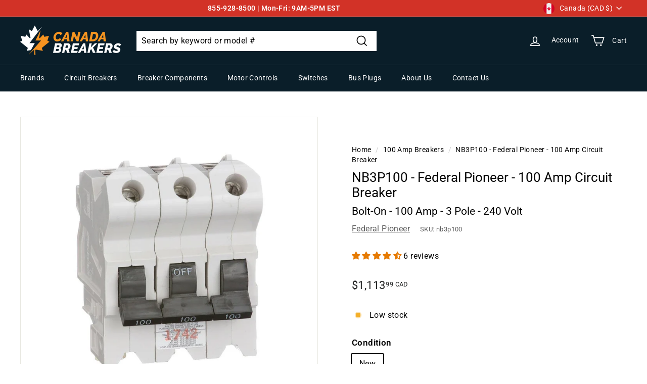

--- FILE ---
content_type: text/html; charset=utf-8
request_url: https://www.canadabreakers.ca/products/federal-pioneer-100-amp-circuit-breaker-nb3p100
body_size: 131455
content:
<!doctype html>
<html class="no-js" lang="en" dir="ltr">
<head>
  <meta charset="utf-8">
  <meta http-equiv="X-UA-Compatible" content="IE=edge,chrome=1">
  <meta name="viewport" content="width=device-width,initial-scale=1">
  <meta name="theme-color" content="#000000">
  <link rel="canonical" href="https://www.canadabreakers.ca/products/federal-pioneer-100-amp-circuit-breaker-nb3p100">
  <link rel="preload" as="script" href="//www.canadabreakers.ca/cdn/shop/t/26/assets/theme.js?v=37255318461247990551746113124">
  <link rel="preconnect" href="https://cdn.shopify.com" crossorigin>
  <link rel="preconnect" href="https://fonts.shopifycdn.com" crossorigin>
  <link rel="dns-prefetch" href="https://productreviews.shopifycdn.com">
  <link rel="dns-prefetch" href="https://ajax.googleapis.com">
  <link rel="dns-prefetch" href="https://maps.googleapis.com">
  <link rel="dns-prefetch" href="https://maps.gstatic.com"><link rel="shortcut icon" href="//www.canadabreakers.ca/cdn/shop/files/CanadaBreakersLogoLight_32_x_32_32x32.png?v=1672156490" type="image/png" /><title>NB3P100 - Federal Pioneer - 100 Amp Circuit Breaker
&ndash; Canada Breakers
</title>
<meta name="description" content="Purchase Federal Pioneer NB3P100 Bolt-On Circuit Breakers at CanadaBreakers.ca. 1-year warranty included. Free shipping. Pay with interest-free installments."><meta property="og:site_name" content="Canada Breakers">
  <meta property="og:url" content="https://www.canadabreakers.ca/products/federal-pioneer-100-amp-circuit-breaker-nb3p100">
  <meta property="og:title" content="NB3P100 - Federal Pioneer - 100 Amp Circuit Breaker">
  <meta property="og:type" content="product">
  <meta property="og:description" content="Purchase Federal Pioneer NB3P100 Bolt-On Circuit Breakers at CanadaBreakers.ca. 1-year warranty included. Free shipping. Pay with interest-free installments."><meta property="og:image" content="http://www.canadabreakers.ca/cdn/shop/products/cb-nb3p100-1_3b3ba93d-4eff-4c5d-b867-80874e57719c.jpg?v=1577373664">
    <meta property="og:image:secure_url" content="https://www.canadabreakers.ca/cdn/shop/products/cb-nb3p100-1_3b3ba93d-4eff-4c5d-b867-80874e57719c.jpg?v=1577373664">
    <meta property="og:image:width" content="1000">
    <meta property="og:image:height" content="1000"><meta name="twitter:site" content="@">
  <meta name="twitter:card" content="summary_large_image">
  <meta name="twitter:title" content="NB3P100 - Federal Pioneer - 100 Amp Circuit Breaker">
  <meta name="twitter:description" content="Purchase Federal Pioneer NB3P100 Bolt-On Circuit Breakers at CanadaBreakers.ca. 1-year warranty included. Free shipping. Pay with interest-free installments.">
<link rel="stylesheet" href="//www.canadabreakers.ca/cdn/shop/t/26/assets/country-flags.css"><style data-shopify>@font-face {
  font-family: Roboto;
  font-weight: 400;
  font-style: normal;
  font-display: swap;
  src: url("//www.canadabreakers.ca/cdn/fonts/roboto/roboto_n4.2019d890f07b1852f56ce63ba45b2db45d852cba.woff2") format("woff2"),
       url("//www.canadabreakers.ca/cdn/fonts/roboto/roboto_n4.238690e0007583582327135619c5f7971652fa9d.woff") format("woff");
}

  @font-face {
  font-family: Roboto;
  font-weight: 400;
  font-style: normal;
  font-display: swap;
  src: url("//www.canadabreakers.ca/cdn/fonts/roboto/roboto_n4.2019d890f07b1852f56ce63ba45b2db45d852cba.woff2") format("woff2"),
       url("//www.canadabreakers.ca/cdn/fonts/roboto/roboto_n4.238690e0007583582327135619c5f7971652fa9d.woff") format("woff");
}


  @font-face {
  font-family: Roboto;
  font-weight: 600;
  font-style: normal;
  font-display: swap;
  src: url("//www.canadabreakers.ca/cdn/fonts/roboto/roboto_n6.3d305d5382545b48404c304160aadee38c90ef9d.woff2") format("woff2"),
       url("//www.canadabreakers.ca/cdn/fonts/roboto/roboto_n6.bb37be020157f87e181e5489d5e9137ad60c47a2.woff") format("woff");
}

  @font-face {
  font-family: Roboto;
  font-weight: 400;
  font-style: italic;
  font-display: swap;
  src: url("//www.canadabreakers.ca/cdn/fonts/roboto/roboto_i4.57ce898ccda22ee84f49e6b57ae302250655e2d4.woff2") format("woff2"),
       url("//www.canadabreakers.ca/cdn/fonts/roboto/roboto_i4.b21f3bd061cbcb83b824ae8c7671a82587b264bf.woff") format("woff");
}

  @font-face {
  font-family: Roboto;
  font-weight: 600;
  font-style: italic;
  font-display: swap;
  src: url("//www.canadabreakers.ca/cdn/fonts/roboto/roboto_i6.ebd6b6733fb2b030d60cbf61316511a7ffd82fb3.woff2") format("woff2"),
       url("//www.canadabreakers.ca/cdn/fonts/roboto/roboto_i6.1363905a6d5249605bc5e0f859663ffe95ac3bed.woff") format("woff");
}

</style><link href="//www.canadabreakers.ca/cdn/shop/t/26/assets/theme.css?v=53858849025478350711746465403" rel="stylesheet" type="text/css" media="all" />
<style data-shopify>:root {
    --typeHeaderPrimary: Roboto;
    --typeHeaderFallback: sans-serif;
    --typeHeaderSize: 30px;
    --typeHeaderWeight: 400;
    --typeHeaderLineHeight: 1.2;
    --typeHeaderSpacing: 0.0em;

    --typeBasePrimary:Roboto;
    --typeBaseFallback:sans-serif;
    --typeBaseSize: 16px;
    --typeBaseWeight: 400;
    --typeBaseSpacing: 0.025em;
    --typeBaseLineHeight: 1.5;

    --colorSmallImageBg: #ffffff;
    --colorSmallImageBgDark: #f7f7f7;
    --colorLargeImageBg: #e7e7e7;
    --colorLargeImageBgLight: #ffffff;

    --iconWeight: 4px;
    --iconLinecaps: miter;

    
      --buttonRadius: 0px;
      --btnPadding: 11px 20px;
    

    
      --roundness: 0px;
    

    
      --gridThickness: 0px;
    

    --productTileMargin: 10%;
    --collectionTileMargin: 17%;

    --swatchSize: 40px;
  }

  @media screen and (max-width: 768px) {
    :root {
      --typeBaseSize: 14px;

      
        --roundness: 0px;
        --btnPadding: 9px 17px;
      
    }
  }</style><script>
    document.documentElement.className = document.documentElement.className.replace('no-js', 'js');

    window.theme = window.theme || {};
    theme.routes = {
      home: "/",
      collections: "/collections",
      cart: "/cart.js",
      cartPage: "/cart",
      cartAdd: "/cart/add.js",
      cartChange: "/cart/change.js",
      search: "/search"
    };
    theme.strings = {
      soldOut: "Limited availability",
      unavailable: "Unavailable",
      inStockLabel: "In stock and ready to ship",
      oneStockLabel: "Low stock",
      otherStockLabel: "Low stock",
      willNotShipUntil: "Ready to ship [date]",
      willBeInStockAfter: "Back in stock [date]",
      waitingForStock: "Inventory on the way",
      savePrice: "Save [saved_amount]",
      cartEmpty: "Your cart is currently empty.",
      cartTermsConfirmation: "You must agree with the terms and conditions of sales to check out",
      searchCollections: "Collections:",
      searchPages: "Pages:",
      searchArticles: "Articles:"
    };
    theme.settings = {
      cartType: "dropdown",
      isCustomerTemplate: false,
      moneyFormat: "${{amount}} CAD",
      saveType: "dollar",
      productImageSize: "square",
      productImageCover: false,
      predictiveSearch: false,
      predictiveSearchType: "product",
      superScriptSetting: true,
      superScriptPrice: true,
      quickView: true,
      quickAdd: true,
      themeName: 'Expanse',
      themeVersion: "4.1.0"
    };
  </script>

  <script>window.performance && window.performance.mark && window.performance.mark('shopify.content_for_header.start');</script><meta id="shopify-digital-wallet" name="shopify-digital-wallet" content="/7471497286/digital_wallets/dialog">
<meta name="shopify-checkout-api-token" content="bd4e781053be89e350ae08b0ee97e8a2">
<meta id="in-context-paypal-metadata" data-shop-id="7471497286" data-venmo-supported="false" data-environment="production" data-locale="en_US" data-paypal-v4="true" data-currency="CAD">
<link rel="alternate" type="application/json+oembed" href="https://www.canadabreakers.ca/products/federal-pioneer-100-amp-circuit-breaker-nb3p100.oembed">
<script async="async" src="/checkouts/internal/preloads.js?locale=en-CA"></script>
<link rel="preconnect" href="https://shop.app" crossorigin="anonymous">
<script async="async" src="https://shop.app/checkouts/internal/preloads.js?locale=en-CA&shop_id=7471497286" crossorigin="anonymous"></script>
<script id="apple-pay-shop-capabilities" type="application/json">{"shopId":7471497286,"countryCode":"CA","currencyCode":"CAD","merchantCapabilities":["supports3DS"],"merchantId":"gid:\/\/shopify\/Shop\/7471497286","merchantName":"Canada Breakers","requiredBillingContactFields":["postalAddress","email","phone"],"requiredShippingContactFields":["postalAddress","email","phone"],"shippingType":"shipping","supportedNetworks":["visa","masterCard","amex","discover","interac","jcb"],"total":{"type":"pending","label":"Canada Breakers","amount":"1.00"},"shopifyPaymentsEnabled":true,"supportsSubscriptions":true}</script>
<script id="shopify-features" type="application/json">{"accessToken":"bd4e781053be89e350ae08b0ee97e8a2","betas":["rich-media-storefront-analytics"],"domain":"www.canadabreakers.ca","predictiveSearch":true,"shopId":7471497286,"locale":"en"}</script>
<script>var Shopify = Shopify || {};
Shopify.shop = "canada-breakers.myshopify.com";
Shopify.locale = "en";
Shopify.currency = {"active":"CAD","rate":"1.0"};
Shopify.country = "CA";
Shopify.theme = {"name":"canadabreakers.ca\/main","id":123286061165,"schema_name":"Expanse","schema_version":"4.1.0","theme_store_id":null,"role":"main"};
Shopify.theme.handle = "null";
Shopify.theme.style = {"id":null,"handle":null};
Shopify.cdnHost = "www.canadabreakers.ca/cdn";
Shopify.routes = Shopify.routes || {};
Shopify.routes.root = "/";</script>
<script type="module">!function(o){(o.Shopify=o.Shopify||{}).modules=!0}(window);</script>
<script>!function(o){function n(){var o=[];function n(){o.push(Array.prototype.slice.apply(arguments))}return n.q=o,n}var t=o.Shopify=o.Shopify||{};t.loadFeatures=n(),t.autoloadFeatures=n()}(window);</script>
<script>
  window.ShopifyPay = window.ShopifyPay || {};
  window.ShopifyPay.apiHost = "shop.app\/pay";
  window.ShopifyPay.redirectState = null;
</script>
<script id="shop-js-analytics" type="application/json">{"pageType":"product"}</script>
<script defer="defer" async type="module" src="//www.canadabreakers.ca/cdn/shopifycloud/shop-js/modules/v2/client.init-shop-cart-sync_C5BV16lS.en.esm.js"></script>
<script defer="defer" async type="module" src="//www.canadabreakers.ca/cdn/shopifycloud/shop-js/modules/v2/chunk.common_CygWptCX.esm.js"></script>
<script type="module">
  await import("//www.canadabreakers.ca/cdn/shopifycloud/shop-js/modules/v2/client.init-shop-cart-sync_C5BV16lS.en.esm.js");
await import("//www.canadabreakers.ca/cdn/shopifycloud/shop-js/modules/v2/chunk.common_CygWptCX.esm.js");

  window.Shopify.SignInWithShop?.initShopCartSync?.({"fedCMEnabled":true,"windoidEnabled":true});

</script>
<script>
  window.Shopify = window.Shopify || {};
  if (!window.Shopify.featureAssets) window.Shopify.featureAssets = {};
  window.Shopify.featureAssets['shop-js'] = {"shop-cart-sync":["modules/v2/client.shop-cart-sync_ZFArdW7E.en.esm.js","modules/v2/chunk.common_CygWptCX.esm.js"],"init-fed-cm":["modules/v2/client.init-fed-cm_CmiC4vf6.en.esm.js","modules/v2/chunk.common_CygWptCX.esm.js"],"shop-button":["modules/v2/client.shop-button_tlx5R9nI.en.esm.js","modules/v2/chunk.common_CygWptCX.esm.js"],"shop-cash-offers":["modules/v2/client.shop-cash-offers_DOA2yAJr.en.esm.js","modules/v2/chunk.common_CygWptCX.esm.js","modules/v2/chunk.modal_D71HUcav.esm.js"],"init-windoid":["modules/v2/client.init-windoid_sURxWdc1.en.esm.js","modules/v2/chunk.common_CygWptCX.esm.js"],"shop-toast-manager":["modules/v2/client.shop-toast-manager_ClPi3nE9.en.esm.js","modules/v2/chunk.common_CygWptCX.esm.js"],"init-shop-email-lookup-coordinator":["modules/v2/client.init-shop-email-lookup-coordinator_B8hsDcYM.en.esm.js","modules/v2/chunk.common_CygWptCX.esm.js"],"init-shop-cart-sync":["modules/v2/client.init-shop-cart-sync_C5BV16lS.en.esm.js","modules/v2/chunk.common_CygWptCX.esm.js"],"avatar":["modules/v2/client.avatar_BTnouDA3.en.esm.js"],"pay-button":["modules/v2/client.pay-button_FdsNuTd3.en.esm.js","modules/v2/chunk.common_CygWptCX.esm.js"],"init-customer-accounts":["modules/v2/client.init-customer-accounts_DxDtT_ad.en.esm.js","modules/v2/client.shop-login-button_C5VAVYt1.en.esm.js","modules/v2/chunk.common_CygWptCX.esm.js","modules/v2/chunk.modal_D71HUcav.esm.js"],"init-shop-for-new-customer-accounts":["modules/v2/client.init-shop-for-new-customer-accounts_ChsxoAhi.en.esm.js","modules/v2/client.shop-login-button_C5VAVYt1.en.esm.js","modules/v2/chunk.common_CygWptCX.esm.js","modules/v2/chunk.modal_D71HUcav.esm.js"],"shop-login-button":["modules/v2/client.shop-login-button_C5VAVYt1.en.esm.js","modules/v2/chunk.common_CygWptCX.esm.js","modules/v2/chunk.modal_D71HUcav.esm.js"],"init-customer-accounts-sign-up":["modules/v2/client.init-customer-accounts-sign-up_CPSyQ0Tj.en.esm.js","modules/v2/client.shop-login-button_C5VAVYt1.en.esm.js","modules/v2/chunk.common_CygWptCX.esm.js","modules/v2/chunk.modal_D71HUcav.esm.js"],"shop-follow-button":["modules/v2/client.shop-follow-button_Cva4Ekp9.en.esm.js","modules/v2/chunk.common_CygWptCX.esm.js","modules/v2/chunk.modal_D71HUcav.esm.js"],"checkout-modal":["modules/v2/client.checkout-modal_BPM8l0SH.en.esm.js","modules/v2/chunk.common_CygWptCX.esm.js","modules/v2/chunk.modal_D71HUcav.esm.js"],"lead-capture":["modules/v2/client.lead-capture_Bi8yE_yS.en.esm.js","modules/v2/chunk.common_CygWptCX.esm.js","modules/v2/chunk.modal_D71HUcav.esm.js"],"shop-login":["modules/v2/client.shop-login_D6lNrXab.en.esm.js","modules/v2/chunk.common_CygWptCX.esm.js","modules/v2/chunk.modal_D71HUcav.esm.js"],"payment-terms":["modules/v2/client.payment-terms_CZxnsJam.en.esm.js","modules/v2/chunk.common_CygWptCX.esm.js","modules/v2/chunk.modal_D71HUcav.esm.js"]};
</script>
<script>(function() {
  var isLoaded = false;
  function asyncLoad() {
    if (isLoaded) return;
    isLoaded = true;
    var urls = ["https:\/\/cdn.shopify.com\/s\/files\/1\/0074\/7149\/7286\/t\/26\/assets\/loy_7471497286.js?v=1741199616\u0026shop=canada-breakers.myshopify.com","https:\/\/searchanise-ef84.kxcdn.com\/widgets\/shopify\/init.js?a=6n2I4b1p9k\u0026shop=canada-breakers.myshopify.com"];
    for (var i = 0; i < urls.length; i++) {
      var s = document.createElement('script');
      s.type = 'text/javascript';
      s.async = true;
      s.src = urls[i];
      var x = document.getElementsByTagName('script')[0];
      x.parentNode.insertBefore(s, x);
    }
  };
  if(window.attachEvent) {
    window.attachEvent('onload', asyncLoad);
  } else {
    window.addEventListener('load', asyncLoad, false);
  }
})();</script>
<script id="__st">var __st={"a":7471497286,"offset":-18000,"reqid":"1ed2ec67-f01f-45fd-bd15-a30bd2fb86c6-1768762101","pageurl":"www.canadabreakers.ca\/products\/federal-pioneer-100-amp-circuit-breaker-nb3p100","u":"737a315ba8d7","p":"product","rtyp":"product","rid":1983409061958};</script>
<script>window.ShopifyPaypalV4VisibilityTracking = true;</script>
<script id="captcha-bootstrap">!function(){'use strict';const t='contact',e='account',n='new_comment',o=[[t,t],['blogs',n],['comments',n],[t,'customer']],c=[[e,'customer_login'],[e,'guest_login'],[e,'recover_customer_password'],[e,'create_customer']],r=t=>t.map((([t,e])=>`form[action*='/${t}']:not([data-nocaptcha='true']) input[name='form_type'][value='${e}']`)).join(','),a=t=>()=>t?[...document.querySelectorAll(t)].map((t=>t.form)):[];function s(){const t=[...o],e=r(t);return a(e)}const i='password',u='form_key',d=['recaptcha-v3-token','g-recaptcha-response','h-captcha-response',i],f=()=>{try{return window.sessionStorage}catch{return}},m='__shopify_v',_=t=>t.elements[u];function p(t,e,n=!1){try{const o=window.sessionStorage,c=JSON.parse(o.getItem(e)),{data:r}=function(t){const{data:e,action:n}=t;return t[m]||n?{data:e,action:n}:{data:t,action:n}}(c);for(const[e,n]of Object.entries(r))t.elements[e]&&(t.elements[e].value=n);n&&o.removeItem(e)}catch(o){console.error('form repopulation failed',{error:o})}}const l='form_type',E='cptcha';function T(t){t.dataset[E]=!0}const w=window,h=w.document,L='Shopify',v='ce_forms',y='captcha';let A=!1;((t,e)=>{const n=(g='f06e6c50-85a8-45c8-87d0-21a2b65856fe',I='https://cdn.shopify.com/shopifycloud/storefront-forms-hcaptcha/ce_storefront_forms_captcha_hcaptcha.v1.5.2.iife.js',D={infoText:'Protected by hCaptcha',privacyText:'Privacy',termsText:'Terms'},(t,e,n)=>{const o=w[L][v],c=o.bindForm;if(c)return c(t,g,e,D).then(n);var r;o.q.push([[t,g,e,D],n]),r=I,A||(h.body.append(Object.assign(h.createElement('script'),{id:'captcha-provider',async:!0,src:r})),A=!0)});var g,I,D;w[L]=w[L]||{},w[L][v]=w[L][v]||{},w[L][v].q=[],w[L][y]=w[L][y]||{},w[L][y].protect=function(t,e){n(t,void 0,e),T(t)},Object.freeze(w[L][y]),function(t,e,n,w,h,L){const[v,y,A,g]=function(t,e,n){const i=e?o:[],u=t?c:[],d=[...i,...u],f=r(d),m=r(i),_=r(d.filter((([t,e])=>n.includes(e))));return[a(f),a(m),a(_),s()]}(w,h,L),I=t=>{const e=t.target;return e instanceof HTMLFormElement?e:e&&e.form},D=t=>v().includes(t);t.addEventListener('submit',(t=>{const e=I(t);if(!e)return;const n=D(e)&&!e.dataset.hcaptchaBound&&!e.dataset.recaptchaBound,o=_(e),c=g().includes(e)&&(!o||!o.value);(n||c)&&t.preventDefault(),c&&!n&&(function(t){try{if(!f())return;!function(t){const e=f();if(!e)return;const n=_(t);if(!n)return;const o=n.value;o&&e.removeItem(o)}(t);const e=Array.from(Array(32),(()=>Math.random().toString(36)[2])).join('');!function(t,e){_(t)||t.append(Object.assign(document.createElement('input'),{type:'hidden',name:u})),t.elements[u].value=e}(t,e),function(t,e){const n=f();if(!n)return;const o=[...t.querySelectorAll(`input[type='${i}']`)].map((({name:t})=>t)),c=[...d,...o],r={};for(const[a,s]of new FormData(t).entries())c.includes(a)||(r[a]=s);n.setItem(e,JSON.stringify({[m]:1,action:t.action,data:r}))}(t,e)}catch(e){console.error('failed to persist form',e)}}(e),e.submit())}));const S=(t,e)=>{t&&!t.dataset[E]&&(n(t,e.some((e=>e===t))),T(t))};for(const o of['focusin','change'])t.addEventListener(o,(t=>{const e=I(t);D(e)&&S(e,y())}));const B=e.get('form_key'),M=e.get(l),P=B&&M;t.addEventListener('DOMContentLoaded',(()=>{const t=y();if(P)for(const e of t)e.elements[l].value===M&&p(e,B);[...new Set([...A(),...v().filter((t=>'true'===t.dataset.shopifyCaptcha))])].forEach((e=>S(e,t)))}))}(h,new URLSearchParams(w.location.search),n,t,e,['guest_login'])})(!0,!0)}();</script>
<script integrity="sha256-4kQ18oKyAcykRKYeNunJcIwy7WH5gtpwJnB7kiuLZ1E=" data-source-attribution="shopify.loadfeatures" defer="defer" src="//www.canadabreakers.ca/cdn/shopifycloud/storefront/assets/storefront/load_feature-a0a9edcb.js" crossorigin="anonymous"></script>
<script crossorigin="anonymous" defer="defer" src="//www.canadabreakers.ca/cdn/shopifycloud/storefront/assets/shopify_pay/storefront-65b4c6d7.js?v=20250812"></script>
<script data-source-attribution="shopify.dynamic_checkout.dynamic.init">var Shopify=Shopify||{};Shopify.PaymentButton=Shopify.PaymentButton||{isStorefrontPortableWallets:!0,init:function(){window.Shopify.PaymentButton.init=function(){};var t=document.createElement("script");t.src="https://www.canadabreakers.ca/cdn/shopifycloud/portable-wallets/latest/portable-wallets.en.js",t.type="module",document.head.appendChild(t)}};
</script>
<script data-source-attribution="shopify.dynamic_checkout.buyer_consent">
  function portableWalletsHideBuyerConsent(e){var t=document.getElementById("shopify-buyer-consent"),n=document.getElementById("shopify-subscription-policy-button");t&&n&&(t.classList.add("hidden"),t.setAttribute("aria-hidden","true"),n.removeEventListener("click",e))}function portableWalletsShowBuyerConsent(e){var t=document.getElementById("shopify-buyer-consent"),n=document.getElementById("shopify-subscription-policy-button");t&&n&&(t.classList.remove("hidden"),t.removeAttribute("aria-hidden"),n.addEventListener("click",e))}window.Shopify?.PaymentButton&&(window.Shopify.PaymentButton.hideBuyerConsent=portableWalletsHideBuyerConsent,window.Shopify.PaymentButton.showBuyerConsent=portableWalletsShowBuyerConsent);
</script>
<script data-source-attribution="shopify.dynamic_checkout.cart.bootstrap">document.addEventListener("DOMContentLoaded",(function(){function t(){return document.querySelector("shopify-accelerated-checkout-cart, shopify-accelerated-checkout")}if(t())Shopify.PaymentButton.init();else{new MutationObserver((function(e,n){t()&&(Shopify.PaymentButton.init(),n.disconnect())})).observe(document.body,{childList:!0,subtree:!0})}}));
</script>
<script id='scb4127' type='text/javascript' async='' src='https://www.canadabreakers.ca/cdn/shopifycloud/privacy-banner/storefront-banner.js'></script><link id="shopify-accelerated-checkout-styles" rel="stylesheet" media="screen" href="https://www.canadabreakers.ca/cdn/shopifycloud/portable-wallets/latest/accelerated-checkout-backwards-compat.css" crossorigin="anonymous">
<style id="shopify-accelerated-checkout-cart">
        #shopify-buyer-consent {
  margin-top: 1em;
  display: inline-block;
  width: 100%;
}

#shopify-buyer-consent.hidden {
  display: none;
}

#shopify-subscription-policy-button {
  background: none;
  border: none;
  padding: 0;
  text-decoration: underline;
  font-size: inherit;
  cursor: pointer;
}

#shopify-subscription-policy-button::before {
  box-shadow: none;
}

      </style>

<script>window.performance && window.performance.mark && window.performance.mark('shopify.content_for_header.end');</script>

  <script src="//www.canadabreakers.ca/cdn/shop/t/26/assets/vendor-scripts-v2.js" defer="defer"></script>
  <script src="//www.canadabreakers.ca/cdn/shop/t/26/assets/theme.js?v=37255318461247990551746113124" defer="defer"></script>

 <!-- Global Site Tag (gtag.js) - Google AdWords: 1035839159 -->
<script async src="https://www.googletagmanager.com/gtag/js?id=AW-1035839159"></script>
<script>
  window.dataLayer = window.dataLayer || [];
  function gtag(){dataLayer.push(arguments);}
  gtag('js', new Date());
  gtag('config', 'AW-1035839159', {'send_page_view': false});
</script>

    
    
<!-- Start of Judge.me Core -->
<link rel="dns-prefetch" href="https://cdn.judge.me/">
<script data-cfasync='false' class='jdgm-settings-script'>window.jdgmSettings={"pagination":5,"disable_web_reviews":false,"badge_no_review_text":"No reviews","badge_n_reviews_text":"{{ n }} review/reviews","badge_star_color":"#e67a00","hide_badge_preview_if_no_reviews":true,"badge_hide_text":false,"enforce_center_preview_badge":false,"widget_title":"Customer Reviews","widget_open_form_text":"Write a review","widget_close_form_text":"Cancel review","widget_refresh_page_text":"Refresh page","widget_summary_text":"Based on {{ number_of_reviews }} review/reviews","widget_no_review_text":"Be the first to write a review","widget_name_field_text":"Display name","widget_verified_name_field_text":"Verified Name (public)","widget_name_placeholder_text":"Display name","widget_required_field_error_text":"This field is required.","widget_email_field_text":"Email address","widget_verified_email_field_text":"Verified Email (private, can not be edited)","widget_email_placeholder_text":"Your email address","widget_email_field_error_text":"Please enter a valid email address.","widget_rating_field_text":"Rating","widget_review_title_field_text":"Review Title","widget_review_title_placeholder_text":"Give your review a title","widget_review_body_field_text":"Review content","widget_review_body_placeholder_text":"Start writing here...","widget_pictures_field_text":"Picture/Video (optional)","widget_submit_review_text":"Submit Review","widget_submit_verified_review_text":"Submit Verified Review","widget_submit_success_msg_with_auto_publish":"Thank you! Please refresh the page in a few moments to see your review. You can remove or edit your review by logging into \u003ca href='https://judge.me/login' target='_blank' rel='nofollow noopener'\u003eJudge.me\u003c/a\u003e","widget_submit_success_msg_no_auto_publish":"Thank you! Your review will be published as soon as it is approved by the shop admin. You can remove or edit your review by logging into \u003ca href='https://judge.me/login' target='_blank' rel='nofollow noopener'\u003eJudge.me\u003c/a\u003e","widget_show_default_reviews_out_of_total_text":"Showing {{ n_reviews_shown }} out of {{ n_reviews }} reviews.","widget_show_all_link_text":"Show all","widget_show_less_link_text":"Show less","widget_author_said_text":"{{ reviewer_name }} said:","widget_days_text":"{{ n }} days ago","widget_weeks_text":"{{ n }} week/weeks ago","widget_months_text":"{{ n }} month/months ago","widget_years_text":"{{ n }} year/years ago","widget_yesterday_text":"Yesterday","widget_today_text":"Today","widget_replied_text":"\u003e\u003e {{ shop_name }} replied:","widget_read_more_text":"Read more","widget_reviewer_name_as_initial":"","widget_rating_filter_color":"","widget_rating_filter_see_all_text":"See all reviews","widget_sorting_most_recent_text":"Most Recent","widget_sorting_highest_rating_text":"Highest Rating","widget_sorting_lowest_rating_text":"Lowest Rating","widget_sorting_with_pictures_text":"Only Pictures","widget_sorting_most_helpful_text":"Most Helpful","widget_open_question_form_text":"Ask a question","widget_reviews_subtab_text":"Reviews","widget_questions_subtab_text":"Questions","widget_question_label_text":"Question","widget_answer_label_text":"Answer","widget_question_placeholder_text":"Write your question here","widget_submit_question_text":"Submit Question","widget_question_submit_success_text":"Thank you for your question! We will notify you once it gets answered.","widget_star_color":"#e67a00","verified_badge_text":"Verified Purchase","verified_badge_bg_color":"#ffffff","verified_badge_text_color":"#e67a00","verified_badge_placement":"left-of-reviewer-name","widget_review_max_height":"","widget_hide_border":false,"widget_social_share":false,"widget_thumb":false,"widget_review_location_show":false,"widget_location_format":"country_iso_code","all_reviews_include_out_of_store_products":true,"all_reviews_out_of_store_text":"(out of store)","all_reviews_pagination":100,"all_reviews_product_name_prefix_text":"about","enable_review_pictures":true,"enable_question_anwser":true,"widget_theme":"","review_date_format":"mm/dd/yyyy","default_sort_method":"most-recent","widget_product_reviews_subtab_text":"Product Reviews","widget_shop_reviews_subtab_text":"Shop Reviews","widget_other_products_reviews_text":"Reviews for other products","widget_store_reviews_subtab_text":"Store reviews","widget_no_store_reviews_text":"This store hasn't received any reviews yet","widget_web_restriction_product_reviews_text":"This product hasn't received any reviews yet","widget_no_items_text":"No items found","widget_show_more_text":"Show more","widget_write_a_store_review_text":"Write a Store Review","widget_other_languages_heading":"Reviews in Other Languages","widget_translate_review_text":"Translate review to {{ language }}","widget_translating_review_text":"Translating...","widget_show_original_translation_text":"Show original ({{ language }})","widget_translate_review_failed_text":"Review couldn't be translated.","widget_translate_review_retry_text":"Retry","widget_translate_review_try_again_later_text":"Try again later","show_product_url_for_grouped_product":false,"widget_sorting_pictures_first_text":"Pictures First","show_pictures_on_all_rev_page_mobile":false,"show_pictures_on_all_rev_page_desktop":false,"floating_tab_hide_mobile_install_preference":false,"floating_tab_button_name":"★ Reviews","floating_tab_title":"Let customers speak for us","floating_tab_button_color":"","floating_tab_button_background_color":"","floating_tab_url":"","floating_tab_url_enabled":false,"floating_tab_tab_style":"text","all_reviews_text_badge_text":"Customers rate us {{ shop.metafields.judgeme.all_reviews_rating | round: 1 }}/5 based on {{ shop.metafields.judgeme.all_reviews_count }} reviews.","all_reviews_text_badge_text_branded_style":"{{ shop.metafields.judgeme.all_reviews_rating | round: 1 }} out of 5 stars based on {{ shop.metafields.judgeme.all_reviews_count }} reviews","is_all_reviews_text_badge_a_link":false,"show_stars_for_all_reviews_text_badge":true,"all_reviews_text_badge_url":"","all_reviews_text_style":"text","all_reviews_text_color_style":"judgeme_brand_color","all_reviews_text_color":"#108474","all_reviews_text_show_jm_brand":true,"featured_carousel_show_header":true,"featured_carousel_title":"See why people keep choosing CanadaBreakers.ca","testimonials_carousel_title":"Customers are saying","videos_carousel_title":"Real customer stories","cards_carousel_title":"Customers are saying","featured_carousel_count_text":"Ecstatic 60,000+ customers and counting","featured_carousel_add_link_to_all_reviews_page":false,"featured_carousel_url":"","featured_carousel_show_images":false,"featured_carousel_autoslide_interval":0,"featured_carousel_arrows_on_the_sides":false,"featured_carousel_height":250,"featured_carousel_width":100,"featured_carousel_image_size":0,"featured_carousel_image_height":250,"featured_carousel_arrow_color":"#666666","verified_count_badge_style":"vintage","verified_count_badge_orientation":"horizontal","verified_count_badge_color_style":"judgeme_brand_color","verified_count_badge_color":"#108474","is_verified_count_badge_a_link":false,"verified_count_badge_url":"","verified_count_badge_show_jm_brand":true,"widget_rating_preset_default":5,"widget_first_sub_tab":"product-reviews","widget_show_histogram":true,"widget_histogram_use_custom_color":false,"widget_pagination_use_custom_color":false,"widget_star_use_custom_color":true,"widget_verified_badge_use_custom_color":true,"widget_write_review_use_custom_color":false,"picture_reminder_submit_button":"Upload Pictures","enable_review_videos":false,"mute_video_by_default":false,"widget_sorting_videos_first_text":"Videos First","widget_review_pending_text":"Pending","featured_carousel_items_for_large_screen":3,"social_share_options_order":"Facebook,Twitter","remove_microdata_snippet":true,"disable_json_ld":false,"enable_json_ld_products":false,"preview_badge_show_question_text":false,"preview_badge_no_question_text":"No questions","preview_badge_n_question_text":"{{ number_of_questions }} question/questions","qa_badge_show_icon":false,"qa_badge_position":"same-row","remove_judgeme_branding":false,"widget_add_search_bar":false,"widget_search_bar_placeholder":"Search","widget_sorting_verified_only_text":"Verified only","featured_carousel_theme":"default","featured_carousel_show_rating":true,"featured_carousel_show_title":true,"featured_carousel_show_body":true,"featured_carousel_show_date":false,"featured_carousel_show_reviewer":true,"featured_carousel_show_product":false,"featured_carousel_header_background_color":"#108474","featured_carousel_header_text_color":"#ffffff","featured_carousel_name_product_separator":"reviewed","featured_carousel_full_star_background":"#e67a00","featured_carousel_empty_star_background":"#dadada","featured_carousel_vertical_theme_background":"#f9fafb","featured_carousel_verified_badge_enable":false,"featured_carousel_verified_badge_color":"#108474","featured_carousel_border_style":"round","featured_carousel_review_line_length_limit":3,"featured_carousel_more_reviews_button_text":"Read more reviews","featured_carousel_view_product_button_text":"View product","all_reviews_page_load_reviews_on":"scroll","all_reviews_page_load_more_text":"Load More Reviews","disable_fb_tab_reviews":false,"enable_ajax_cdn_cache":false,"widget_public_name_text":"displayed publicly like","default_reviewer_name":"John Smith","default_reviewer_name_has_non_latin":true,"widget_reviewer_anonymous":"Anonymous","medals_widget_title":"Judge.me Review Medals","medals_widget_background_color":"#f9fafb","medals_widget_position":"footer_all_pages","medals_widget_border_color":"#f9fafb","medals_widget_verified_text_position":"left","medals_widget_use_monochromatic_version":false,"medals_widget_elements_color":"#108474","show_reviewer_avatar":true,"widget_invalid_yt_video_url_error_text":"Not a YouTube video URL","widget_max_length_field_error_text":"Please enter no more than {0} characters.","widget_show_country_flag":false,"widget_show_collected_via_shop_app":true,"widget_verified_by_shop_badge_style":"light","widget_verified_by_shop_text":"Verified by Shop","widget_show_photo_gallery":false,"widget_load_with_code_splitting":true,"widget_ugc_install_preference":false,"widget_ugc_title":"Made by us, Shared by you","widget_ugc_subtitle":"Tag us to see your picture featured in our page","widget_ugc_arrows_color":"#ffffff","widget_ugc_primary_button_text":"Buy Now","widget_ugc_primary_button_background_color":"#108474","widget_ugc_primary_button_text_color":"#ffffff","widget_ugc_primary_button_border_width":"0","widget_ugc_primary_button_border_style":"none","widget_ugc_primary_button_border_color":"#108474","widget_ugc_primary_button_border_radius":"25","widget_ugc_secondary_button_text":"Load More","widget_ugc_secondary_button_background_color":"#ffffff","widget_ugc_secondary_button_text_color":"#108474","widget_ugc_secondary_button_border_width":"2","widget_ugc_secondary_button_border_style":"solid","widget_ugc_secondary_button_border_color":"#108474","widget_ugc_secondary_button_border_radius":"25","widget_ugc_reviews_button_text":"View Reviews","widget_ugc_reviews_button_background_color":"#ffffff","widget_ugc_reviews_button_text_color":"#108474","widget_ugc_reviews_button_border_width":"2","widget_ugc_reviews_button_border_style":"solid","widget_ugc_reviews_button_border_color":"#108474","widget_ugc_reviews_button_border_radius":"25","widget_ugc_reviews_button_link_to":"judgeme-reviews-page","widget_ugc_show_post_date":true,"widget_ugc_max_width":"800","widget_rating_metafield_value_type":true,"widget_primary_color":"#108474","widget_enable_secondary_color":false,"widget_secondary_color":"#edf5f5","widget_summary_average_rating_text":"{{ average_rating }} out of 5","widget_media_grid_title":"Customer photos \u0026 videos","widget_media_grid_see_more_text":"See more","widget_round_style":false,"widget_show_product_medals":true,"widget_verified_by_judgeme_text":"Verified by Judge.me","widget_show_store_medals":true,"widget_verified_by_judgeme_text_in_store_medals":"Verified by Judge.me","widget_media_field_exceed_quantity_message":"Sorry, we can only accept {{ max_media }} for one review.","widget_media_field_exceed_limit_message":"{{ file_name }} is too large, please select a {{ media_type }} less than {{ size_limit }}MB.","widget_review_submitted_text":"Review Submitted!","widget_question_submitted_text":"Question Submitted!","widget_close_form_text_question":"Cancel","widget_write_your_answer_here_text":"Write your answer here","widget_enabled_branded_link":true,"widget_show_collected_by_judgeme":false,"widget_reviewer_name_color":"","widget_write_review_text_color":"","widget_write_review_bg_color":"","widget_collected_by_judgeme_text":"collected by Judge.me","widget_pagination_type":"standard","widget_load_more_text":"Load More","widget_load_more_color":"#108474","widget_full_review_text":"Full Review","widget_read_more_reviews_text":"Read More Reviews","widget_read_questions_text":"Read Questions","widget_questions_and_answers_text":"Questions \u0026 Answers","widget_verified_by_text":"Verified by","widget_verified_text":"Verified","widget_number_of_reviews_text":"{{ number_of_reviews }} reviews","widget_back_button_text":"Back","widget_next_button_text":"Next","widget_custom_forms_filter_button":"Filters","custom_forms_style":"vertical","widget_show_review_information":false,"how_reviews_are_collected":"How reviews are collected?","widget_show_review_keywords":false,"widget_gdpr_statement":"How we use your data: We'll only contact you about the review you left, and only if necessary. By submitting your review, you agree to Judge.me's \u003ca href='https://judge.me/terms' target='_blank' rel='nofollow noopener'\u003eterms\u003c/a\u003e, \u003ca href='https://judge.me/privacy' target='_blank' rel='nofollow noopener'\u003eprivacy\u003c/a\u003e and \u003ca href='https://judge.me/content-policy' target='_blank' rel='nofollow noopener'\u003econtent\u003c/a\u003e policies.","widget_multilingual_sorting_enabled":false,"widget_translate_review_content_enabled":false,"widget_translate_review_content_method":"manual","popup_widget_review_selection":"automatically_with_pictures","popup_widget_round_border_style":true,"popup_widget_show_title":true,"popup_widget_show_body":true,"popup_widget_show_reviewer":false,"popup_widget_show_product":true,"popup_widget_show_pictures":true,"popup_widget_use_review_picture":true,"popup_widget_show_on_home_page":true,"popup_widget_show_on_product_page":true,"popup_widget_show_on_collection_page":true,"popup_widget_show_on_cart_page":true,"popup_widget_position":"bottom_left","popup_widget_first_review_delay":5,"popup_widget_duration":5,"popup_widget_interval":5,"popup_widget_review_count":5,"popup_widget_hide_on_mobile":true,"review_snippet_widget_round_border_style":true,"review_snippet_widget_card_color":"#FFFFFF","review_snippet_widget_slider_arrows_background_color":"#FFFFFF","review_snippet_widget_slider_arrows_color":"#000000","review_snippet_widget_star_color":"#108474","show_product_variant":false,"all_reviews_product_variant_label_text":"Variant: ","widget_show_verified_branding":false,"widget_ai_summary_title":"Customers say","widget_ai_summary_disclaimer":"AI-powered review summary based on recent customer reviews","widget_show_ai_summary":false,"widget_show_ai_summary_bg":false,"widget_show_review_title_input":true,"redirect_reviewers_invited_via_email":"review_widget","request_store_review_after_product_review":false,"request_review_other_products_in_order":false,"review_form_color_scheme":"default","review_form_corner_style":"square","review_form_star_color":{},"review_form_text_color":"#333333","review_form_background_color":"#ffffff","review_form_field_background_color":"#fafafa","review_form_button_color":{},"review_form_button_text_color":"#ffffff","review_form_modal_overlay_color":"#000000","review_content_screen_title_text":"How would you rate this product?","review_content_introduction_text":"We would love it if you would share a bit about your experience.","store_review_form_title_text":"How would you rate this store?","store_review_form_introduction_text":"We would love it if you would share a bit about your experience.","show_review_guidance_text":true,"one_star_review_guidance_text":"Poor","five_star_review_guidance_text":"Great","customer_information_screen_title_text":"About you","customer_information_introduction_text":"Please tell us more about you.","custom_questions_screen_title_text":"Your experience in more detail","custom_questions_introduction_text":"Here are a few questions to help us understand more about your experience.","review_submitted_screen_title_text":"Thanks for your review!","review_submitted_screen_thank_you_text":"We are processing it and it will appear on the store soon.","review_submitted_screen_email_verification_text":"Please confirm your email by clicking the link we just sent you. This helps us keep reviews authentic.","review_submitted_request_store_review_text":"Would you like to share your experience of shopping with us?","review_submitted_review_other_products_text":"Would you like to review these products?","store_review_screen_title_text":"Would you like to share your experience of shopping with us?","store_review_introduction_text":"We value your feedback and use it to improve. Please share any thoughts or suggestions you have.","reviewer_media_screen_title_picture_text":"Share a picture","reviewer_media_introduction_picture_text":"Upload a photo to support your review.","reviewer_media_screen_title_video_text":"Share a video","reviewer_media_introduction_video_text":"Upload a video to support your review.","reviewer_media_screen_title_picture_or_video_text":"Share a picture or video","reviewer_media_introduction_picture_or_video_text":"Upload a photo or video to support your review.","reviewer_media_youtube_url_text":"Paste your Youtube URL here","advanced_settings_next_step_button_text":"Next","advanced_settings_close_review_button_text":"Close","modal_write_review_flow":false,"write_review_flow_required_text":"Required","write_review_flow_privacy_message_text":"We respect your privacy.","write_review_flow_anonymous_text":"Post review as anonymous","write_review_flow_visibility_text":"This won't be visible to other customers.","write_review_flow_multiple_selection_help_text":"Select as many as you like","write_review_flow_single_selection_help_text":"Select one option","write_review_flow_required_field_error_text":"This field is required","write_review_flow_invalid_email_error_text":"Please enter a valid email address","write_review_flow_max_length_error_text":"Max. {{ max_length }} characters.","write_review_flow_media_upload_text":"\u003cb\u003eClick to upload\u003c/b\u003e or drag and drop","write_review_flow_gdpr_statement":"We'll only contact you about your review if necessary. By submitting your review, you agree to our \u003ca href='https://judge.me/terms' target='_blank' rel='nofollow noopener'\u003eterms and conditions\u003c/a\u003e and \u003ca href='https://judge.me/privacy' target='_blank' rel='nofollow noopener'\u003eprivacy policy\u003c/a\u003e.","rating_only_reviews_enabled":false,"show_negative_reviews_help_screen":false,"new_review_flow_help_screen_rating_threshold":3,"negative_review_resolution_screen_title_text":"Tell us more","negative_review_resolution_text":"Your experience matters to us. If there were issues with your purchase, we're here to help. Feel free to reach out to us, we'd love the opportunity to make things right.","negative_review_resolution_button_text":"Contact us","negative_review_resolution_proceed_with_review_text":"Leave a review","negative_review_resolution_subject":"Issue with purchase from {{ shop_name }}.{{ order_name }}","preview_badge_collection_page_install_status":false,"widget_review_custom_css":"","preview_badge_custom_css":"","preview_badge_stars_count":"5-stars","featured_carousel_custom_css":"","floating_tab_custom_css":"","all_reviews_widget_custom_css":"","medals_widget_custom_css":"","verified_badge_custom_css":"","all_reviews_text_custom_css":"","transparency_badges_collected_via_store_invite":false,"transparency_badges_from_another_provider":false,"transparency_badges_collected_from_store_visitor":false,"transparency_badges_collected_by_verified_review_provider":false,"transparency_badges_earned_reward":false,"transparency_badges_collected_via_store_invite_text":"Review collected via store invitation","transparency_badges_from_another_provider_text":"Review collected from another provider","transparency_badges_collected_from_store_visitor_text":"Review collected from a store visitor","transparency_badges_written_in_google_text":"Review written in Google","transparency_badges_written_in_etsy_text":"Review written in Etsy","transparency_badges_written_in_shop_app_text":"Review written in Shop App","transparency_badges_earned_reward_text":"Review earned a reward for future purchase","product_review_widget_per_page":8,"widget_store_review_label_text":"Review about the store","checkout_comment_extension_title_on_product_page":"Customer Comments","checkout_comment_extension_num_latest_comment_show":5,"checkout_comment_extension_format":"name_and_timestamp","checkout_comment_customer_name":"last_initial","checkout_comment_comment_notification":true,"preview_badge_collection_page_install_preference":true,"preview_badge_home_page_install_preference":true,"preview_badge_product_page_install_preference":true,"review_widget_install_preference":"","review_carousel_install_preference":true,"floating_reviews_tab_install_preference":"none","verified_reviews_count_badge_install_preference":false,"all_reviews_text_install_preference":false,"review_widget_best_location":true,"judgeme_medals_install_preference":false,"review_widget_revamp_enabled":false,"review_widget_qna_enabled":false,"review_widget_header_theme":"minimal","review_widget_widget_title_enabled":true,"review_widget_header_text_size":"medium","review_widget_header_text_weight":"regular","review_widget_average_rating_style":"compact","review_widget_bar_chart_enabled":true,"review_widget_bar_chart_type":"numbers","review_widget_bar_chart_style":"standard","review_widget_expanded_media_gallery_enabled":false,"review_widget_reviews_section_theme":"standard","review_widget_image_style":"thumbnails","review_widget_review_image_ratio":"square","review_widget_stars_size":"medium","review_widget_verified_badge":"standard_text","review_widget_review_title_text_size":"medium","review_widget_review_text_size":"medium","review_widget_review_text_length":"medium","review_widget_number_of_columns_desktop":3,"review_widget_carousel_transition_speed":5,"review_widget_custom_questions_answers_display":"always","review_widget_button_text_color":"#FFFFFF","review_widget_text_color":"#000000","review_widget_lighter_text_color":"#7B7B7B","review_widget_corner_styling":"soft","review_widget_review_word_singular":"review","review_widget_review_word_plural":"reviews","review_widget_voting_label":"Helpful?","review_widget_shop_reply_label":"Reply from {{ shop_name }}:","review_widget_filters_title":"Filters","qna_widget_question_word_singular":"Question","qna_widget_question_word_plural":"Questions","qna_widget_answer_reply_label":"Answer from {{ answerer_name }}:","qna_content_screen_title_text":"Ask a question about this product","qna_widget_question_required_field_error_text":"Please enter your question.","qna_widget_flow_gdpr_statement":"We'll only contact you about your question if necessary. By submitting your question, you agree to our \u003ca href='https://judge.me/terms' target='_blank' rel='nofollow noopener'\u003eterms and conditions\u003c/a\u003e and \u003ca href='https://judge.me/privacy' target='_blank' rel='nofollow noopener'\u003eprivacy policy\u003c/a\u003e.","qna_widget_question_submitted_text":"Thanks for your question!","qna_widget_close_form_text_question":"Close","qna_widget_question_submit_success_text":"We’ll notify you by email when your question is answered.","all_reviews_widget_v2025_enabled":false,"all_reviews_widget_v2025_header_theme":"default","all_reviews_widget_v2025_widget_title_enabled":true,"all_reviews_widget_v2025_header_text_size":"medium","all_reviews_widget_v2025_header_text_weight":"regular","all_reviews_widget_v2025_average_rating_style":"compact","all_reviews_widget_v2025_bar_chart_enabled":true,"all_reviews_widget_v2025_bar_chart_type":"numbers","all_reviews_widget_v2025_bar_chart_style":"standard","all_reviews_widget_v2025_expanded_media_gallery_enabled":false,"all_reviews_widget_v2025_show_store_medals":true,"all_reviews_widget_v2025_show_photo_gallery":true,"all_reviews_widget_v2025_show_review_keywords":false,"all_reviews_widget_v2025_show_ai_summary":false,"all_reviews_widget_v2025_show_ai_summary_bg":false,"all_reviews_widget_v2025_add_search_bar":false,"all_reviews_widget_v2025_default_sort_method":"most-recent","all_reviews_widget_v2025_reviews_per_page":10,"all_reviews_widget_v2025_reviews_section_theme":"default","all_reviews_widget_v2025_image_style":"thumbnails","all_reviews_widget_v2025_review_image_ratio":"square","all_reviews_widget_v2025_stars_size":"medium","all_reviews_widget_v2025_verified_badge":"bold_badge","all_reviews_widget_v2025_review_title_text_size":"medium","all_reviews_widget_v2025_review_text_size":"medium","all_reviews_widget_v2025_review_text_length":"medium","all_reviews_widget_v2025_number_of_columns_desktop":3,"all_reviews_widget_v2025_carousel_transition_speed":5,"all_reviews_widget_v2025_custom_questions_answers_display":"always","all_reviews_widget_v2025_show_product_variant":false,"all_reviews_widget_v2025_show_reviewer_avatar":true,"all_reviews_widget_v2025_reviewer_name_as_initial":"","all_reviews_widget_v2025_review_location_show":false,"all_reviews_widget_v2025_location_format":"","all_reviews_widget_v2025_show_country_flag":false,"all_reviews_widget_v2025_verified_by_shop_badge_style":"light","all_reviews_widget_v2025_social_share":false,"all_reviews_widget_v2025_social_share_options_order":"Facebook,Twitter,LinkedIn,Pinterest","all_reviews_widget_v2025_pagination_type":"standard","all_reviews_widget_v2025_button_text_color":"#FFFFFF","all_reviews_widget_v2025_text_color":"#000000","all_reviews_widget_v2025_lighter_text_color":"#7B7B7B","all_reviews_widget_v2025_corner_styling":"soft","all_reviews_widget_v2025_title":"Customer reviews","all_reviews_widget_v2025_ai_summary_title":"Customers say about this store","all_reviews_widget_v2025_no_review_text":"Be the first to write a review","platform":"shopify","branding_url":"https://app.judge.me/reviews/stores/www.canadabreakers.ca","branding_text":"Powered by Judge.me","locale":"en","reply_name":"Canada Breakers","widget_version":"2.1","footer":true,"autopublish":true,"review_dates":true,"enable_custom_form":false,"shop_use_review_site":true,"shop_locale":"en","enable_multi_locales_translations":false,"show_review_title_input":true,"review_verification_email_status":"always","can_be_branded":true,"reply_name_text":"CanadaBreakers.ca"};</script> <style class='jdgm-settings-style'>.jdgm-xx{left:0}:not(.jdgm-prev-badge__stars)>.jdgm-star{color:#e67a00}.jdgm-histogram .jdgm-star.jdgm-star{color:#e67a00}.jdgm-preview-badge .jdgm-star.jdgm-star{color:#e67a00}.jdgm-prev-badge[data-average-rating='0.00']{display:none !important}.jdgm-author-all-initials{display:none !important}.jdgm-author-last-initial{display:none !important}.jdgm-rev-widg__title{visibility:hidden}.jdgm-rev-widg__summary-text{visibility:hidden}.jdgm-prev-badge__text{visibility:hidden}.jdgm-rev__replier:before{content:'CanadaBreakers.ca'}.jdgm-rev__prod-link-prefix:before{content:'about'}.jdgm-rev__variant-label:before{content:'Variant: '}.jdgm-rev__out-of-store-text:before{content:'(out of store)'}@media only screen and (min-width: 768px){.jdgm-rev__pics .jdgm-rev_all-rev-page-picture-separator,.jdgm-rev__pics .jdgm-rev__product-picture{display:none}}@media only screen and (max-width: 768px){.jdgm-rev__pics .jdgm-rev_all-rev-page-picture-separator,.jdgm-rev__pics .jdgm-rev__product-picture{display:none}}.jdgm-verified-count-badget[data-from-snippet="true"]{display:none !important}.jdgm-all-reviews-text[data-from-snippet="true"]{display:none !important}.jdgm-medals-section[data-from-snippet="true"]{display:none !important}.jdgm-ugc-media-wrapper[data-from-snippet="true"]{display:none !important}.jdgm-rev__transparency-badge[data-badge-type="review_collected_via_store_invitation"]{display:none !important}.jdgm-rev__transparency-badge[data-badge-type="review_collected_from_another_provider"]{display:none !important}.jdgm-rev__transparency-badge[data-badge-type="review_collected_from_store_visitor"]{display:none !important}.jdgm-rev__transparency-badge[data-badge-type="review_written_in_etsy"]{display:none !important}.jdgm-rev__transparency-badge[data-badge-type="review_written_in_google_business"]{display:none !important}.jdgm-rev__transparency-badge[data-badge-type="review_written_in_shop_app"]{display:none !important}.jdgm-rev__transparency-badge[data-badge-type="review_earned_for_future_purchase"]{display:none !important}
</style> <style class='jdgm-settings-style'></style>

  
  
  
  <style class='jdgm-miracle-styles'>
  @-webkit-keyframes jdgm-spin{0%{-webkit-transform:rotate(0deg);-ms-transform:rotate(0deg);transform:rotate(0deg)}100%{-webkit-transform:rotate(359deg);-ms-transform:rotate(359deg);transform:rotate(359deg)}}@keyframes jdgm-spin{0%{-webkit-transform:rotate(0deg);-ms-transform:rotate(0deg);transform:rotate(0deg)}100%{-webkit-transform:rotate(359deg);-ms-transform:rotate(359deg);transform:rotate(359deg)}}@font-face{font-family:'JudgemeStar';src:url("[data-uri]") format("woff");font-weight:normal;font-style:normal}.jdgm-star{font-family:'JudgemeStar';display:inline !important;text-decoration:none !important;padding:0 4px 0 0 !important;margin:0 !important;font-weight:bold;opacity:1;-webkit-font-smoothing:antialiased;-moz-osx-font-smoothing:grayscale}.jdgm-star:hover{opacity:1}.jdgm-star:last-of-type{padding:0 !important}.jdgm-star.jdgm--on:before{content:"\e000"}.jdgm-star.jdgm--off:before{content:"\e001"}.jdgm-star.jdgm--half:before{content:"\e002"}.jdgm-widget *{margin:0;line-height:1.4;-webkit-box-sizing:border-box;-moz-box-sizing:border-box;box-sizing:border-box;-webkit-overflow-scrolling:touch}.jdgm-hidden{display:none !important;visibility:hidden !important}.jdgm-temp-hidden{display:none}.jdgm-spinner{width:40px;height:40px;margin:auto;border-radius:50%;border-top:2px solid #eee;border-right:2px solid #eee;border-bottom:2px solid #eee;border-left:2px solid #ccc;-webkit-animation:jdgm-spin 0.8s infinite linear;animation:jdgm-spin 0.8s infinite linear}.jdgm-prev-badge{display:block !important}

</style>


  
  
   


<script data-cfasync='false' class='jdgm-script'>
!function(e){window.jdgm=window.jdgm||{},jdgm.CDN_HOST="https://cdn.judge.me/",
jdgm.docReady=function(d){(e.attachEvent?"complete"===e.readyState:"loading"!==e.readyState)?
setTimeout(d,0):e.addEventListener("DOMContentLoaded",d)},jdgm.loadCSS=function(d,t,o,s){
!o&&jdgm.loadCSS.requestedUrls.indexOf(d)>=0||(jdgm.loadCSS.requestedUrls.push(d),
(s=e.createElement("link")).rel="stylesheet",s.class="jdgm-stylesheet",s.media="nope!",
s.href=d,s.onload=function(){this.media="all",t&&setTimeout(t)},e.body.appendChild(s))},
jdgm.loadCSS.requestedUrls=[],jdgm.docReady(function(){(window.jdgmLoadCSS||e.querySelectorAll(
".jdgm-widget, .jdgm-all-reviews-page").length>0)&&(jdgmSettings.widget_load_with_code_splitting?
parseFloat(jdgmSettings.widget_version)>=3?jdgm.loadCSS(jdgm.CDN_HOST+"widget_v3/base.css"):
jdgm.loadCSS(jdgm.CDN_HOST+"widget/base.css"):jdgm.loadCSS(jdgm.CDN_HOST+"shopify_v2.css"))})}(document);
</script>
<script async data-cfasync="false" type="text/javascript" src="https://cdn.judge.me/loader.js"></script>

<noscript><link rel="stylesheet" type="text/css" media="all" href="https://cdn.judge.me/shopify_v2.css"></noscript>
<!-- End of Judge.me Core -->



 <!-- Google Add to Cart Tag GA4 - March 08, 2023  -->
  <script>
  document.addEventListener('click', function(e) {
    if (e.target.closest('.add-to-cart')) {
      gtag('event', 'add_to_cart');
    }
  })

</script>   
  
<!-- BEGIN MerchantWidget Code -->

<script id='merchantWidgetScript'

        src="https://www.gstatic.com/shopping/merchant/merchantwidget.js"

        defer>

</script>

<script type="text/javascript">

  merchantWidgetScript.addEventListener('load', function () {

    merchantwidget.start({

     position: 'RIGHT_BOTTOM'

   });

  });

</script>

<!-- END MerchantWidget Code -->

<!-- BEGIN app block: shopify://apps/judge-me-reviews/blocks/judgeme_core/61ccd3b1-a9f2-4160-9fe9-4fec8413e5d8 --><!-- Start of Judge.me Core -->






<link rel="dns-prefetch" href="https://cdnwidget.judge.me">
<link rel="dns-prefetch" href="https://cdn.judge.me">
<link rel="dns-prefetch" href="https://cdn1.judge.me">
<link rel="dns-prefetch" href="https://api.judge.me">

<script data-cfasync='false' class='jdgm-settings-script'>window.jdgmSettings={"pagination":5,"disable_web_reviews":false,"badge_no_review_text":"No reviews","badge_n_reviews_text":"{{ n }} review/reviews","badge_star_color":"#e67a00","hide_badge_preview_if_no_reviews":true,"badge_hide_text":false,"enforce_center_preview_badge":false,"widget_title":"Customer Reviews","widget_open_form_text":"Write a review","widget_close_form_text":"Cancel review","widget_refresh_page_text":"Refresh page","widget_summary_text":"Based on {{ number_of_reviews }} review/reviews","widget_no_review_text":"Be the first to write a review","widget_name_field_text":"Display name","widget_verified_name_field_text":"Verified Name (public)","widget_name_placeholder_text":"Display name","widget_required_field_error_text":"This field is required.","widget_email_field_text":"Email address","widget_verified_email_field_text":"Verified Email (private, can not be edited)","widget_email_placeholder_text":"Your email address","widget_email_field_error_text":"Please enter a valid email address.","widget_rating_field_text":"Rating","widget_review_title_field_text":"Review Title","widget_review_title_placeholder_text":"Give your review a title","widget_review_body_field_text":"Review content","widget_review_body_placeholder_text":"Start writing here...","widget_pictures_field_text":"Picture/Video (optional)","widget_submit_review_text":"Submit Review","widget_submit_verified_review_text":"Submit Verified Review","widget_submit_success_msg_with_auto_publish":"Thank you! Please refresh the page in a few moments to see your review. You can remove or edit your review by logging into \u003ca href='https://judge.me/login' target='_blank' rel='nofollow noopener'\u003eJudge.me\u003c/a\u003e","widget_submit_success_msg_no_auto_publish":"Thank you! Your review will be published as soon as it is approved by the shop admin. You can remove or edit your review by logging into \u003ca href='https://judge.me/login' target='_blank' rel='nofollow noopener'\u003eJudge.me\u003c/a\u003e","widget_show_default_reviews_out_of_total_text":"Showing {{ n_reviews_shown }} out of {{ n_reviews }} reviews.","widget_show_all_link_text":"Show all","widget_show_less_link_text":"Show less","widget_author_said_text":"{{ reviewer_name }} said:","widget_days_text":"{{ n }} days ago","widget_weeks_text":"{{ n }} week/weeks ago","widget_months_text":"{{ n }} month/months ago","widget_years_text":"{{ n }} year/years ago","widget_yesterday_text":"Yesterday","widget_today_text":"Today","widget_replied_text":"\u003e\u003e {{ shop_name }} replied:","widget_read_more_text":"Read more","widget_reviewer_name_as_initial":"","widget_rating_filter_color":"","widget_rating_filter_see_all_text":"See all reviews","widget_sorting_most_recent_text":"Most Recent","widget_sorting_highest_rating_text":"Highest Rating","widget_sorting_lowest_rating_text":"Lowest Rating","widget_sorting_with_pictures_text":"Only Pictures","widget_sorting_most_helpful_text":"Most Helpful","widget_open_question_form_text":"Ask a question","widget_reviews_subtab_text":"Reviews","widget_questions_subtab_text":"Questions","widget_question_label_text":"Question","widget_answer_label_text":"Answer","widget_question_placeholder_text":"Write your question here","widget_submit_question_text":"Submit Question","widget_question_submit_success_text":"Thank you for your question! We will notify you once it gets answered.","widget_star_color":"#e67a00","verified_badge_text":"Verified Purchase","verified_badge_bg_color":"#ffffff","verified_badge_text_color":"#e67a00","verified_badge_placement":"left-of-reviewer-name","widget_review_max_height":"","widget_hide_border":false,"widget_social_share":false,"widget_thumb":false,"widget_review_location_show":false,"widget_location_format":"country_iso_code","all_reviews_include_out_of_store_products":true,"all_reviews_out_of_store_text":"(out of store)","all_reviews_pagination":100,"all_reviews_product_name_prefix_text":"about","enable_review_pictures":true,"enable_question_anwser":true,"widget_theme":"","review_date_format":"mm/dd/yyyy","default_sort_method":"most-recent","widget_product_reviews_subtab_text":"Product Reviews","widget_shop_reviews_subtab_text":"Shop Reviews","widget_other_products_reviews_text":"Reviews for other products","widget_store_reviews_subtab_text":"Store reviews","widget_no_store_reviews_text":"This store hasn't received any reviews yet","widget_web_restriction_product_reviews_text":"This product hasn't received any reviews yet","widget_no_items_text":"No items found","widget_show_more_text":"Show more","widget_write_a_store_review_text":"Write a Store Review","widget_other_languages_heading":"Reviews in Other Languages","widget_translate_review_text":"Translate review to {{ language }}","widget_translating_review_text":"Translating...","widget_show_original_translation_text":"Show original ({{ language }})","widget_translate_review_failed_text":"Review couldn't be translated.","widget_translate_review_retry_text":"Retry","widget_translate_review_try_again_later_text":"Try again later","show_product_url_for_grouped_product":false,"widget_sorting_pictures_first_text":"Pictures First","show_pictures_on_all_rev_page_mobile":false,"show_pictures_on_all_rev_page_desktop":false,"floating_tab_hide_mobile_install_preference":false,"floating_tab_button_name":"★ Reviews","floating_tab_title":"Let customers speak for us","floating_tab_button_color":"","floating_tab_button_background_color":"","floating_tab_url":"","floating_tab_url_enabled":false,"floating_tab_tab_style":"text","all_reviews_text_badge_text":"Customers rate us {{ shop.metafields.judgeme.all_reviews_rating | round: 1 }}/5 based on {{ shop.metafields.judgeme.all_reviews_count }} reviews.","all_reviews_text_badge_text_branded_style":"{{ shop.metafields.judgeme.all_reviews_rating | round: 1 }} out of 5 stars based on {{ shop.metafields.judgeme.all_reviews_count }} reviews","is_all_reviews_text_badge_a_link":false,"show_stars_for_all_reviews_text_badge":true,"all_reviews_text_badge_url":"","all_reviews_text_style":"text","all_reviews_text_color_style":"judgeme_brand_color","all_reviews_text_color":"#108474","all_reviews_text_show_jm_brand":true,"featured_carousel_show_header":true,"featured_carousel_title":"See why people keep choosing CanadaBreakers.ca","testimonials_carousel_title":"Customers are saying","videos_carousel_title":"Real customer stories","cards_carousel_title":"Customers are saying","featured_carousel_count_text":"Ecstatic 60,000+ customers and counting","featured_carousel_add_link_to_all_reviews_page":false,"featured_carousel_url":"","featured_carousel_show_images":false,"featured_carousel_autoslide_interval":0,"featured_carousel_arrows_on_the_sides":false,"featured_carousel_height":250,"featured_carousel_width":100,"featured_carousel_image_size":0,"featured_carousel_image_height":250,"featured_carousel_arrow_color":"#666666","verified_count_badge_style":"vintage","verified_count_badge_orientation":"horizontal","verified_count_badge_color_style":"judgeme_brand_color","verified_count_badge_color":"#108474","is_verified_count_badge_a_link":false,"verified_count_badge_url":"","verified_count_badge_show_jm_brand":true,"widget_rating_preset_default":5,"widget_first_sub_tab":"product-reviews","widget_show_histogram":true,"widget_histogram_use_custom_color":false,"widget_pagination_use_custom_color":false,"widget_star_use_custom_color":true,"widget_verified_badge_use_custom_color":true,"widget_write_review_use_custom_color":false,"picture_reminder_submit_button":"Upload Pictures","enable_review_videos":false,"mute_video_by_default":false,"widget_sorting_videos_first_text":"Videos First","widget_review_pending_text":"Pending","featured_carousel_items_for_large_screen":3,"social_share_options_order":"Facebook,Twitter","remove_microdata_snippet":true,"disable_json_ld":false,"enable_json_ld_products":false,"preview_badge_show_question_text":false,"preview_badge_no_question_text":"No questions","preview_badge_n_question_text":"{{ number_of_questions }} question/questions","qa_badge_show_icon":false,"qa_badge_position":"same-row","remove_judgeme_branding":false,"widget_add_search_bar":false,"widget_search_bar_placeholder":"Search","widget_sorting_verified_only_text":"Verified only","featured_carousel_theme":"default","featured_carousel_show_rating":true,"featured_carousel_show_title":true,"featured_carousel_show_body":true,"featured_carousel_show_date":false,"featured_carousel_show_reviewer":true,"featured_carousel_show_product":false,"featured_carousel_header_background_color":"#108474","featured_carousel_header_text_color":"#ffffff","featured_carousel_name_product_separator":"reviewed","featured_carousel_full_star_background":"#e67a00","featured_carousel_empty_star_background":"#dadada","featured_carousel_vertical_theme_background":"#f9fafb","featured_carousel_verified_badge_enable":false,"featured_carousel_verified_badge_color":"#108474","featured_carousel_border_style":"round","featured_carousel_review_line_length_limit":3,"featured_carousel_more_reviews_button_text":"Read more reviews","featured_carousel_view_product_button_text":"View product","all_reviews_page_load_reviews_on":"scroll","all_reviews_page_load_more_text":"Load More Reviews","disable_fb_tab_reviews":false,"enable_ajax_cdn_cache":false,"widget_public_name_text":"displayed publicly like","default_reviewer_name":"John Smith","default_reviewer_name_has_non_latin":true,"widget_reviewer_anonymous":"Anonymous","medals_widget_title":"Judge.me Review Medals","medals_widget_background_color":"#f9fafb","medals_widget_position":"footer_all_pages","medals_widget_border_color":"#f9fafb","medals_widget_verified_text_position":"left","medals_widget_use_monochromatic_version":false,"medals_widget_elements_color":"#108474","show_reviewer_avatar":true,"widget_invalid_yt_video_url_error_text":"Not a YouTube video URL","widget_max_length_field_error_text":"Please enter no more than {0} characters.","widget_show_country_flag":false,"widget_show_collected_via_shop_app":true,"widget_verified_by_shop_badge_style":"light","widget_verified_by_shop_text":"Verified by Shop","widget_show_photo_gallery":false,"widget_load_with_code_splitting":true,"widget_ugc_install_preference":false,"widget_ugc_title":"Made by us, Shared by you","widget_ugc_subtitle":"Tag us to see your picture featured in our page","widget_ugc_arrows_color":"#ffffff","widget_ugc_primary_button_text":"Buy Now","widget_ugc_primary_button_background_color":"#108474","widget_ugc_primary_button_text_color":"#ffffff","widget_ugc_primary_button_border_width":"0","widget_ugc_primary_button_border_style":"none","widget_ugc_primary_button_border_color":"#108474","widget_ugc_primary_button_border_radius":"25","widget_ugc_secondary_button_text":"Load More","widget_ugc_secondary_button_background_color":"#ffffff","widget_ugc_secondary_button_text_color":"#108474","widget_ugc_secondary_button_border_width":"2","widget_ugc_secondary_button_border_style":"solid","widget_ugc_secondary_button_border_color":"#108474","widget_ugc_secondary_button_border_radius":"25","widget_ugc_reviews_button_text":"View Reviews","widget_ugc_reviews_button_background_color":"#ffffff","widget_ugc_reviews_button_text_color":"#108474","widget_ugc_reviews_button_border_width":"2","widget_ugc_reviews_button_border_style":"solid","widget_ugc_reviews_button_border_color":"#108474","widget_ugc_reviews_button_border_radius":"25","widget_ugc_reviews_button_link_to":"judgeme-reviews-page","widget_ugc_show_post_date":true,"widget_ugc_max_width":"800","widget_rating_metafield_value_type":true,"widget_primary_color":"#108474","widget_enable_secondary_color":false,"widget_secondary_color":"#edf5f5","widget_summary_average_rating_text":"{{ average_rating }} out of 5","widget_media_grid_title":"Customer photos \u0026 videos","widget_media_grid_see_more_text":"See more","widget_round_style":false,"widget_show_product_medals":true,"widget_verified_by_judgeme_text":"Verified by Judge.me","widget_show_store_medals":true,"widget_verified_by_judgeme_text_in_store_medals":"Verified by Judge.me","widget_media_field_exceed_quantity_message":"Sorry, we can only accept {{ max_media }} for one review.","widget_media_field_exceed_limit_message":"{{ file_name }} is too large, please select a {{ media_type }} less than {{ size_limit }}MB.","widget_review_submitted_text":"Review Submitted!","widget_question_submitted_text":"Question Submitted!","widget_close_form_text_question":"Cancel","widget_write_your_answer_here_text":"Write your answer here","widget_enabled_branded_link":true,"widget_show_collected_by_judgeme":false,"widget_reviewer_name_color":"","widget_write_review_text_color":"","widget_write_review_bg_color":"","widget_collected_by_judgeme_text":"collected by Judge.me","widget_pagination_type":"standard","widget_load_more_text":"Load More","widget_load_more_color":"#108474","widget_full_review_text":"Full Review","widget_read_more_reviews_text":"Read More Reviews","widget_read_questions_text":"Read Questions","widget_questions_and_answers_text":"Questions \u0026 Answers","widget_verified_by_text":"Verified by","widget_verified_text":"Verified","widget_number_of_reviews_text":"{{ number_of_reviews }} reviews","widget_back_button_text":"Back","widget_next_button_text":"Next","widget_custom_forms_filter_button":"Filters","custom_forms_style":"vertical","widget_show_review_information":false,"how_reviews_are_collected":"How reviews are collected?","widget_show_review_keywords":false,"widget_gdpr_statement":"How we use your data: We'll only contact you about the review you left, and only if necessary. By submitting your review, you agree to Judge.me's \u003ca href='https://judge.me/terms' target='_blank' rel='nofollow noopener'\u003eterms\u003c/a\u003e, \u003ca href='https://judge.me/privacy' target='_blank' rel='nofollow noopener'\u003eprivacy\u003c/a\u003e and \u003ca href='https://judge.me/content-policy' target='_blank' rel='nofollow noopener'\u003econtent\u003c/a\u003e policies.","widget_multilingual_sorting_enabled":false,"widget_translate_review_content_enabled":false,"widget_translate_review_content_method":"manual","popup_widget_review_selection":"automatically_with_pictures","popup_widget_round_border_style":true,"popup_widget_show_title":true,"popup_widget_show_body":true,"popup_widget_show_reviewer":false,"popup_widget_show_product":true,"popup_widget_show_pictures":true,"popup_widget_use_review_picture":true,"popup_widget_show_on_home_page":true,"popup_widget_show_on_product_page":true,"popup_widget_show_on_collection_page":true,"popup_widget_show_on_cart_page":true,"popup_widget_position":"bottom_left","popup_widget_first_review_delay":5,"popup_widget_duration":5,"popup_widget_interval":5,"popup_widget_review_count":5,"popup_widget_hide_on_mobile":true,"review_snippet_widget_round_border_style":true,"review_snippet_widget_card_color":"#FFFFFF","review_snippet_widget_slider_arrows_background_color":"#FFFFFF","review_snippet_widget_slider_arrows_color":"#000000","review_snippet_widget_star_color":"#108474","show_product_variant":false,"all_reviews_product_variant_label_text":"Variant: ","widget_show_verified_branding":false,"widget_ai_summary_title":"Customers say","widget_ai_summary_disclaimer":"AI-powered review summary based on recent customer reviews","widget_show_ai_summary":false,"widget_show_ai_summary_bg":false,"widget_show_review_title_input":true,"redirect_reviewers_invited_via_email":"review_widget","request_store_review_after_product_review":false,"request_review_other_products_in_order":false,"review_form_color_scheme":"default","review_form_corner_style":"square","review_form_star_color":{},"review_form_text_color":"#333333","review_form_background_color":"#ffffff","review_form_field_background_color":"#fafafa","review_form_button_color":{},"review_form_button_text_color":"#ffffff","review_form_modal_overlay_color":"#000000","review_content_screen_title_text":"How would you rate this product?","review_content_introduction_text":"We would love it if you would share a bit about your experience.","store_review_form_title_text":"How would you rate this store?","store_review_form_introduction_text":"We would love it if you would share a bit about your experience.","show_review_guidance_text":true,"one_star_review_guidance_text":"Poor","five_star_review_guidance_text":"Great","customer_information_screen_title_text":"About you","customer_information_introduction_text":"Please tell us more about you.","custom_questions_screen_title_text":"Your experience in more detail","custom_questions_introduction_text":"Here are a few questions to help us understand more about your experience.","review_submitted_screen_title_text":"Thanks for your review!","review_submitted_screen_thank_you_text":"We are processing it and it will appear on the store soon.","review_submitted_screen_email_verification_text":"Please confirm your email by clicking the link we just sent you. This helps us keep reviews authentic.","review_submitted_request_store_review_text":"Would you like to share your experience of shopping with us?","review_submitted_review_other_products_text":"Would you like to review these products?","store_review_screen_title_text":"Would you like to share your experience of shopping with us?","store_review_introduction_text":"We value your feedback and use it to improve. Please share any thoughts or suggestions you have.","reviewer_media_screen_title_picture_text":"Share a picture","reviewer_media_introduction_picture_text":"Upload a photo to support your review.","reviewer_media_screen_title_video_text":"Share a video","reviewer_media_introduction_video_text":"Upload a video to support your review.","reviewer_media_screen_title_picture_or_video_text":"Share a picture or video","reviewer_media_introduction_picture_or_video_text":"Upload a photo or video to support your review.","reviewer_media_youtube_url_text":"Paste your Youtube URL here","advanced_settings_next_step_button_text":"Next","advanced_settings_close_review_button_text":"Close","modal_write_review_flow":false,"write_review_flow_required_text":"Required","write_review_flow_privacy_message_text":"We respect your privacy.","write_review_flow_anonymous_text":"Post review as anonymous","write_review_flow_visibility_text":"This won't be visible to other customers.","write_review_flow_multiple_selection_help_text":"Select as many as you like","write_review_flow_single_selection_help_text":"Select one option","write_review_flow_required_field_error_text":"This field is required","write_review_flow_invalid_email_error_text":"Please enter a valid email address","write_review_flow_max_length_error_text":"Max. {{ max_length }} characters.","write_review_flow_media_upload_text":"\u003cb\u003eClick to upload\u003c/b\u003e or drag and drop","write_review_flow_gdpr_statement":"We'll only contact you about your review if necessary. By submitting your review, you agree to our \u003ca href='https://judge.me/terms' target='_blank' rel='nofollow noopener'\u003eterms and conditions\u003c/a\u003e and \u003ca href='https://judge.me/privacy' target='_blank' rel='nofollow noopener'\u003eprivacy policy\u003c/a\u003e.","rating_only_reviews_enabled":false,"show_negative_reviews_help_screen":false,"new_review_flow_help_screen_rating_threshold":3,"negative_review_resolution_screen_title_text":"Tell us more","negative_review_resolution_text":"Your experience matters to us. If there were issues with your purchase, we're here to help. Feel free to reach out to us, we'd love the opportunity to make things right.","negative_review_resolution_button_text":"Contact us","negative_review_resolution_proceed_with_review_text":"Leave a review","negative_review_resolution_subject":"Issue with purchase from {{ shop_name }}.{{ order_name }}","preview_badge_collection_page_install_status":false,"widget_review_custom_css":"","preview_badge_custom_css":"","preview_badge_stars_count":"5-stars","featured_carousel_custom_css":"","floating_tab_custom_css":"","all_reviews_widget_custom_css":"","medals_widget_custom_css":"","verified_badge_custom_css":"","all_reviews_text_custom_css":"","transparency_badges_collected_via_store_invite":false,"transparency_badges_from_another_provider":false,"transparency_badges_collected_from_store_visitor":false,"transparency_badges_collected_by_verified_review_provider":false,"transparency_badges_earned_reward":false,"transparency_badges_collected_via_store_invite_text":"Review collected via store invitation","transparency_badges_from_another_provider_text":"Review collected from another provider","transparency_badges_collected_from_store_visitor_text":"Review collected from a store visitor","transparency_badges_written_in_google_text":"Review written in Google","transparency_badges_written_in_etsy_text":"Review written in Etsy","transparency_badges_written_in_shop_app_text":"Review written in Shop App","transparency_badges_earned_reward_text":"Review earned a reward for future purchase","product_review_widget_per_page":8,"widget_store_review_label_text":"Review about the store","checkout_comment_extension_title_on_product_page":"Customer Comments","checkout_comment_extension_num_latest_comment_show":5,"checkout_comment_extension_format":"name_and_timestamp","checkout_comment_customer_name":"last_initial","checkout_comment_comment_notification":true,"preview_badge_collection_page_install_preference":true,"preview_badge_home_page_install_preference":true,"preview_badge_product_page_install_preference":true,"review_widget_install_preference":"","review_carousel_install_preference":true,"floating_reviews_tab_install_preference":"none","verified_reviews_count_badge_install_preference":false,"all_reviews_text_install_preference":false,"review_widget_best_location":true,"judgeme_medals_install_preference":false,"review_widget_revamp_enabled":false,"review_widget_qna_enabled":false,"review_widget_header_theme":"minimal","review_widget_widget_title_enabled":true,"review_widget_header_text_size":"medium","review_widget_header_text_weight":"regular","review_widget_average_rating_style":"compact","review_widget_bar_chart_enabled":true,"review_widget_bar_chart_type":"numbers","review_widget_bar_chart_style":"standard","review_widget_expanded_media_gallery_enabled":false,"review_widget_reviews_section_theme":"standard","review_widget_image_style":"thumbnails","review_widget_review_image_ratio":"square","review_widget_stars_size":"medium","review_widget_verified_badge":"standard_text","review_widget_review_title_text_size":"medium","review_widget_review_text_size":"medium","review_widget_review_text_length":"medium","review_widget_number_of_columns_desktop":3,"review_widget_carousel_transition_speed":5,"review_widget_custom_questions_answers_display":"always","review_widget_button_text_color":"#FFFFFF","review_widget_text_color":"#000000","review_widget_lighter_text_color":"#7B7B7B","review_widget_corner_styling":"soft","review_widget_review_word_singular":"review","review_widget_review_word_plural":"reviews","review_widget_voting_label":"Helpful?","review_widget_shop_reply_label":"Reply from {{ shop_name }}:","review_widget_filters_title":"Filters","qna_widget_question_word_singular":"Question","qna_widget_question_word_plural":"Questions","qna_widget_answer_reply_label":"Answer from {{ answerer_name }}:","qna_content_screen_title_text":"Ask a question about this product","qna_widget_question_required_field_error_text":"Please enter your question.","qna_widget_flow_gdpr_statement":"We'll only contact you about your question if necessary. By submitting your question, you agree to our \u003ca href='https://judge.me/terms' target='_blank' rel='nofollow noopener'\u003eterms and conditions\u003c/a\u003e and \u003ca href='https://judge.me/privacy' target='_blank' rel='nofollow noopener'\u003eprivacy policy\u003c/a\u003e.","qna_widget_question_submitted_text":"Thanks for your question!","qna_widget_close_form_text_question":"Close","qna_widget_question_submit_success_text":"We’ll notify you by email when your question is answered.","all_reviews_widget_v2025_enabled":false,"all_reviews_widget_v2025_header_theme":"default","all_reviews_widget_v2025_widget_title_enabled":true,"all_reviews_widget_v2025_header_text_size":"medium","all_reviews_widget_v2025_header_text_weight":"regular","all_reviews_widget_v2025_average_rating_style":"compact","all_reviews_widget_v2025_bar_chart_enabled":true,"all_reviews_widget_v2025_bar_chart_type":"numbers","all_reviews_widget_v2025_bar_chart_style":"standard","all_reviews_widget_v2025_expanded_media_gallery_enabled":false,"all_reviews_widget_v2025_show_store_medals":true,"all_reviews_widget_v2025_show_photo_gallery":true,"all_reviews_widget_v2025_show_review_keywords":false,"all_reviews_widget_v2025_show_ai_summary":false,"all_reviews_widget_v2025_show_ai_summary_bg":false,"all_reviews_widget_v2025_add_search_bar":false,"all_reviews_widget_v2025_default_sort_method":"most-recent","all_reviews_widget_v2025_reviews_per_page":10,"all_reviews_widget_v2025_reviews_section_theme":"default","all_reviews_widget_v2025_image_style":"thumbnails","all_reviews_widget_v2025_review_image_ratio":"square","all_reviews_widget_v2025_stars_size":"medium","all_reviews_widget_v2025_verified_badge":"bold_badge","all_reviews_widget_v2025_review_title_text_size":"medium","all_reviews_widget_v2025_review_text_size":"medium","all_reviews_widget_v2025_review_text_length":"medium","all_reviews_widget_v2025_number_of_columns_desktop":3,"all_reviews_widget_v2025_carousel_transition_speed":5,"all_reviews_widget_v2025_custom_questions_answers_display":"always","all_reviews_widget_v2025_show_product_variant":false,"all_reviews_widget_v2025_show_reviewer_avatar":true,"all_reviews_widget_v2025_reviewer_name_as_initial":"","all_reviews_widget_v2025_review_location_show":false,"all_reviews_widget_v2025_location_format":"","all_reviews_widget_v2025_show_country_flag":false,"all_reviews_widget_v2025_verified_by_shop_badge_style":"light","all_reviews_widget_v2025_social_share":false,"all_reviews_widget_v2025_social_share_options_order":"Facebook,Twitter,LinkedIn,Pinterest","all_reviews_widget_v2025_pagination_type":"standard","all_reviews_widget_v2025_button_text_color":"#FFFFFF","all_reviews_widget_v2025_text_color":"#000000","all_reviews_widget_v2025_lighter_text_color":"#7B7B7B","all_reviews_widget_v2025_corner_styling":"soft","all_reviews_widget_v2025_title":"Customer reviews","all_reviews_widget_v2025_ai_summary_title":"Customers say about this store","all_reviews_widget_v2025_no_review_text":"Be the first to write a review","platform":"shopify","branding_url":"https://app.judge.me/reviews/stores/www.canadabreakers.ca","branding_text":"Powered by Judge.me","locale":"en","reply_name":"Canada Breakers","widget_version":"2.1","footer":true,"autopublish":true,"review_dates":true,"enable_custom_form":false,"shop_use_review_site":true,"shop_locale":"en","enable_multi_locales_translations":false,"show_review_title_input":true,"review_verification_email_status":"always","can_be_branded":true,"reply_name_text":"CanadaBreakers.ca"};</script> <style class='jdgm-settings-style'>.jdgm-xx{left:0}:not(.jdgm-prev-badge__stars)>.jdgm-star{color:#e67a00}.jdgm-histogram .jdgm-star.jdgm-star{color:#e67a00}.jdgm-preview-badge .jdgm-star.jdgm-star{color:#e67a00}.jdgm-prev-badge[data-average-rating='0.00']{display:none !important}.jdgm-author-all-initials{display:none !important}.jdgm-author-last-initial{display:none !important}.jdgm-rev-widg__title{visibility:hidden}.jdgm-rev-widg__summary-text{visibility:hidden}.jdgm-prev-badge__text{visibility:hidden}.jdgm-rev__replier:before{content:'CanadaBreakers.ca'}.jdgm-rev__prod-link-prefix:before{content:'about'}.jdgm-rev__variant-label:before{content:'Variant: '}.jdgm-rev__out-of-store-text:before{content:'(out of store)'}@media only screen and (min-width: 768px){.jdgm-rev__pics .jdgm-rev_all-rev-page-picture-separator,.jdgm-rev__pics .jdgm-rev__product-picture{display:none}}@media only screen and (max-width: 768px){.jdgm-rev__pics .jdgm-rev_all-rev-page-picture-separator,.jdgm-rev__pics .jdgm-rev__product-picture{display:none}}.jdgm-verified-count-badget[data-from-snippet="true"]{display:none !important}.jdgm-all-reviews-text[data-from-snippet="true"]{display:none !important}.jdgm-medals-section[data-from-snippet="true"]{display:none !important}.jdgm-ugc-media-wrapper[data-from-snippet="true"]{display:none !important}.jdgm-rev__transparency-badge[data-badge-type="review_collected_via_store_invitation"]{display:none !important}.jdgm-rev__transparency-badge[data-badge-type="review_collected_from_another_provider"]{display:none !important}.jdgm-rev__transparency-badge[data-badge-type="review_collected_from_store_visitor"]{display:none !important}.jdgm-rev__transparency-badge[data-badge-type="review_written_in_etsy"]{display:none !important}.jdgm-rev__transparency-badge[data-badge-type="review_written_in_google_business"]{display:none !important}.jdgm-rev__transparency-badge[data-badge-type="review_written_in_shop_app"]{display:none !important}.jdgm-rev__transparency-badge[data-badge-type="review_earned_for_future_purchase"]{display:none !important}
</style> <style class='jdgm-settings-style'></style>

  
  
  
  <style class='jdgm-miracle-styles'>
  @-webkit-keyframes jdgm-spin{0%{-webkit-transform:rotate(0deg);-ms-transform:rotate(0deg);transform:rotate(0deg)}100%{-webkit-transform:rotate(359deg);-ms-transform:rotate(359deg);transform:rotate(359deg)}}@keyframes jdgm-spin{0%{-webkit-transform:rotate(0deg);-ms-transform:rotate(0deg);transform:rotate(0deg)}100%{-webkit-transform:rotate(359deg);-ms-transform:rotate(359deg);transform:rotate(359deg)}}@font-face{font-family:'JudgemeStar';src:url("[data-uri]") format("woff");font-weight:normal;font-style:normal}.jdgm-star{font-family:'JudgemeStar';display:inline !important;text-decoration:none !important;padding:0 4px 0 0 !important;margin:0 !important;font-weight:bold;opacity:1;-webkit-font-smoothing:antialiased;-moz-osx-font-smoothing:grayscale}.jdgm-star:hover{opacity:1}.jdgm-star:last-of-type{padding:0 !important}.jdgm-star.jdgm--on:before{content:"\e000"}.jdgm-star.jdgm--off:before{content:"\e001"}.jdgm-star.jdgm--half:before{content:"\e002"}.jdgm-widget *{margin:0;line-height:1.4;-webkit-box-sizing:border-box;-moz-box-sizing:border-box;box-sizing:border-box;-webkit-overflow-scrolling:touch}.jdgm-hidden{display:none !important;visibility:hidden !important}.jdgm-temp-hidden{display:none}.jdgm-spinner{width:40px;height:40px;margin:auto;border-radius:50%;border-top:2px solid #eee;border-right:2px solid #eee;border-bottom:2px solid #eee;border-left:2px solid #ccc;-webkit-animation:jdgm-spin 0.8s infinite linear;animation:jdgm-spin 0.8s infinite linear}.jdgm-prev-badge{display:block !important}

</style>


  
  
   


<script data-cfasync='false' class='jdgm-script'>
!function(e){window.jdgm=window.jdgm||{},jdgm.CDN_HOST="https://cdnwidget.judge.me/",jdgm.CDN_HOST_ALT="https://cdn2.judge.me/cdn/widget_frontend/",jdgm.API_HOST="https://api.judge.me/",jdgm.CDN_BASE_URL="https://cdn.shopify.com/extensions/019bc7fe-07a5-7fc5-85e3-4a4175980733/judgeme-extensions-296/assets/",
jdgm.docReady=function(d){(e.attachEvent?"complete"===e.readyState:"loading"!==e.readyState)?
setTimeout(d,0):e.addEventListener("DOMContentLoaded",d)},jdgm.loadCSS=function(d,t,o,a){
!o&&jdgm.loadCSS.requestedUrls.indexOf(d)>=0||(jdgm.loadCSS.requestedUrls.push(d),
(a=e.createElement("link")).rel="stylesheet",a.class="jdgm-stylesheet",a.media="nope!",
a.href=d,a.onload=function(){this.media="all",t&&setTimeout(t)},e.body.appendChild(a))},
jdgm.loadCSS.requestedUrls=[],jdgm.loadJS=function(e,d){var t=new XMLHttpRequest;
t.onreadystatechange=function(){4===t.readyState&&(Function(t.response)(),d&&d(t.response))},
t.open("GET",e),t.onerror=function(){if(e.indexOf(jdgm.CDN_HOST)===0&&jdgm.CDN_HOST_ALT!==jdgm.CDN_HOST){var f=e.replace(jdgm.CDN_HOST,jdgm.CDN_HOST_ALT);jdgm.loadJS(f,d)}},t.send()},jdgm.docReady((function(){(window.jdgmLoadCSS||e.querySelectorAll(
".jdgm-widget, .jdgm-all-reviews-page").length>0)&&(jdgmSettings.widget_load_with_code_splitting?
parseFloat(jdgmSettings.widget_version)>=3?jdgm.loadCSS(jdgm.CDN_HOST+"widget_v3/base.css"):
jdgm.loadCSS(jdgm.CDN_HOST+"widget/base.css"):jdgm.loadCSS(jdgm.CDN_HOST+"shopify_v2.css"),
jdgm.loadJS(jdgm.CDN_HOST+"loa"+"der.js"))}))}(document);
</script>
<noscript><link rel="stylesheet" type="text/css" media="all" href="https://cdnwidget.judge.me/shopify_v2.css"></noscript>

<!-- BEGIN app snippet: theme_fix_tags --><script>
  (function() {
    var jdgmThemeFixes = null;
    if (!jdgmThemeFixes) return;
    var thisThemeFix = jdgmThemeFixes[Shopify.theme.id];
    if (!thisThemeFix) return;

    if (thisThemeFix.html) {
      document.addEventListener("DOMContentLoaded", function() {
        var htmlDiv = document.createElement('div');
        htmlDiv.classList.add('jdgm-theme-fix-html');
        htmlDiv.innerHTML = thisThemeFix.html;
        document.body.append(htmlDiv);
      });
    };

    if (thisThemeFix.css) {
      var styleTag = document.createElement('style');
      styleTag.classList.add('jdgm-theme-fix-style');
      styleTag.innerHTML = thisThemeFix.css;
      document.head.append(styleTag);
    };

    if (thisThemeFix.js) {
      var scriptTag = document.createElement('script');
      scriptTag.classList.add('jdgm-theme-fix-script');
      scriptTag.innerHTML = thisThemeFix.js;
      document.head.append(scriptTag);
    };
  })();
</script>
<!-- END app snippet -->
<!-- End of Judge.me Core -->



<!-- END app block --><script src="https://cdn.shopify.com/extensions/019b7fdd-4abb-746d-a2ec-5a81d4393c35/rivo-717/assets/rivo-app-embed.js" type="text/javascript" defer="defer"></script>
<script src="https://cdn.shopify.com/extensions/019bc7fe-07a5-7fc5-85e3-4a4175980733/judgeme-extensions-296/assets/loader.js" type="text/javascript" defer="defer"></script>
<link href="https://monorail-edge.shopifysvc.com" rel="dns-prefetch">
<script>(function(){if ("sendBeacon" in navigator && "performance" in window) {try {var session_token_from_headers = performance.getEntriesByType('navigation')[0].serverTiming.find(x => x.name == '_s').description;} catch {var session_token_from_headers = undefined;}var session_cookie_matches = document.cookie.match(/_shopify_s=([^;]*)/);var session_token_from_cookie = session_cookie_matches && session_cookie_matches.length === 2 ? session_cookie_matches[1] : "";var session_token = session_token_from_headers || session_token_from_cookie || "";function handle_abandonment_event(e) {var entries = performance.getEntries().filter(function(entry) {return /monorail-edge.shopifysvc.com/.test(entry.name);});if (!window.abandonment_tracked && entries.length === 0) {window.abandonment_tracked = true;var currentMs = Date.now();var navigation_start = performance.timing.navigationStart;var payload = {shop_id: 7471497286,url: window.location.href,navigation_start,duration: currentMs - navigation_start,session_token,page_type: "product"};window.navigator.sendBeacon("https://monorail-edge.shopifysvc.com/v1/produce", JSON.stringify({schema_id: "online_store_buyer_site_abandonment/1.1",payload: payload,metadata: {event_created_at_ms: currentMs,event_sent_at_ms: currentMs}}));}}window.addEventListener('pagehide', handle_abandonment_event);}}());</script>
<script id="web-pixels-manager-setup">(function e(e,d,r,n,o){if(void 0===o&&(o={}),!Boolean(null===(a=null===(i=window.Shopify)||void 0===i?void 0:i.analytics)||void 0===a?void 0:a.replayQueue)){var i,a;window.Shopify=window.Shopify||{};var t=window.Shopify;t.analytics=t.analytics||{};var s=t.analytics;s.replayQueue=[],s.publish=function(e,d,r){return s.replayQueue.push([e,d,r]),!0};try{self.performance.mark("wpm:start")}catch(e){}var l=function(){var e={modern:/Edge?\/(1{2}[4-9]|1[2-9]\d|[2-9]\d{2}|\d{4,})\.\d+(\.\d+|)|Firefox\/(1{2}[4-9]|1[2-9]\d|[2-9]\d{2}|\d{4,})\.\d+(\.\d+|)|Chrom(ium|e)\/(9{2}|\d{3,})\.\d+(\.\d+|)|(Maci|X1{2}).+ Version\/(15\.\d+|(1[6-9]|[2-9]\d|\d{3,})\.\d+)([,.]\d+|)( \(\w+\)|)( Mobile\/\w+|) Safari\/|Chrome.+OPR\/(9{2}|\d{3,})\.\d+\.\d+|(CPU[ +]OS|iPhone[ +]OS|CPU[ +]iPhone|CPU IPhone OS|CPU iPad OS)[ +]+(15[._]\d+|(1[6-9]|[2-9]\d|\d{3,})[._]\d+)([._]\d+|)|Android:?[ /-](13[3-9]|1[4-9]\d|[2-9]\d{2}|\d{4,})(\.\d+|)(\.\d+|)|Android.+Firefox\/(13[5-9]|1[4-9]\d|[2-9]\d{2}|\d{4,})\.\d+(\.\d+|)|Android.+Chrom(ium|e)\/(13[3-9]|1[4-9]\d|[2-9]\d{2}|\d{4,})\.\d+(\.\d+|)|SamsungBrowser\/([2-9]\d|\d{3,})\.\d+/,legacy:/Edge?\/(1[6-9]|[2-9]\d|\d{3,})\.\d+(\.\d+|)|Firefox\/(5[4-9]|[6-9]\d|\d{3,})\.\d+(\.\d+|)|Chrom(ium|e)\/(5[1-9]|[6-9]\d|\d{3,})\.\d+(\.\d+|)([\d.]+$|.*Safari\/(?![\d.]+ Edge\/[\d.]+$))|(Maci|X1{2}).+ Version\/(10\.\d+|(1[1-9]|[2-9]\d|\d{3,})\.\d+)([,.]\d+|)( \(\w+\)|)( Mobile\/\w+|) Safari\/|Chrome.+OPR\/(3[89]|[4-9]\d|\d{3,})\.\d+\.\d+|(CPU[ +]OS|iPhone[ +]OS|CPU[ +]iPhone|CPU IPhone OS|CPU iPad OS)[ +]+(10[._]\d+|(1[1-9]|[2-9]\d|\d{3,})[._]\d+)([._]\d+|)|Android:?[ /-](13[3-9]|1[4-9]\d|[2-9]\d{2}|\d{4,})(\.\d+|)(\.\d+|)|Mobile Safari.+OPR\/([89]\d|\d{3,})\.\d+\.\d+|Android.+Firefox\/(13[5-9]|1[4-9]\d|[2-9]\d{2}|\d{4,})\.\d+(\.\d+|)|Android.+Chrom(ium|e)\/(13[3-9]|1[4-9]\d|[2-9]\d{2}|\d{4,})\.\d+(\.\d+|)|Android.+(UC? ?Browser|UCWEB|U3)[ /]?(15\.([5-9]|\d{2,})|(1[6-9]|[2-9]\d|\d{3,})\.\d+)\.\d+|SamsungBrowser\/(5\.\d+|([6-9]|\d{2,})\.\d+)|Android.+MQ{2}Browser\/(14(\.(9|\d{2,})|)|(1[5-9]|[2-9]\d|\d{3,})(\.\d+|))(\.\d+|)|K[Aa][Ii]OS\/(3\.\d+|([4-9]|\d{2,})\.\d+)(\.\d+|)/},d=e.modern,r=e.legacy,n=navigator.userAgent;return n.match(d)?"modern":n.match(r)?"legacy":"unknown"}(),u="modern"===l?"modern":"legacy",c=(null!=n?n:{modern:"",legacy:""})[u],f=function(e){return[e.baseUrl,"/wpm","/b",e.hashVersion,"modern"===e.buildTarget?"m":"l",".js"].join("")}({baseUrl:d,hashVersion:r,buildTarget:u}),m=function(e){var d=e.version,r=e.bundleTarget,n=e.surface,o=e.pageUrl,i=e.monorailEndpoint;return{emit:function(e){var a=e.status,t=e.errorMsg,s=(new Date).getTime(),l=JSON.stringify({metadata:{event_sent_at_ms:s},events:[{schema_id:"web_pixels_manager_load/3.1",payload:{version:d,bundle_target:r,page_url:o,status:a,surface:n,error_msg:t},metadata:{event_created_at_ms:s}}]});if(!i)return console&&console.warn&&console.warn("[Web Pixels Manager] No Monorail endpoint provided, skipping logging."),!1;try{return self.navigator.sendBeacon.bind(self.navigator)(i,l)}catch(e){}var u=new XMLHttpRequest;try{return u.open("POST",i,!0),u.setRequestHeader("Content-Type","text/plain"),u.send(l),!0}catch(e){return console&&console.warn&&console.warn("[Web Pixels Manager] Got an unhandled error while logging to Monorail."),!1}}}}({version:r,bundleTarget:l,surface:e.surface,pageUrl:self.location.href,monorailEndpoint:e.monorailEndpoint});try{o.browserTarget=l,function(e){var d=e.src,r=e.async,n=void 0===r||r,o=e.onload,i=e.onerror,a=e.sri,t=e.scriptDataAttributes,s=void 0===t?{}:t,l=document.createElement("script"),u=document.querySelector("head"),c=document.querySelector("body");if(l.async=n,l.src=d,a&&(l.integrity=a,l.crossOrigin="anonymous"),s)for(var f in s)if(Object.prototype.hasOwnProperty.call(s,f))try{l.dataset[f]=s[f]}catch(e){}if(o&&l.addEventListener("load",o),i&&l.addEventListener("error",i),u)u.appendChild(l);else{if(!c)throw new Error("Did not find a head or body element to append the script");c.appendChild(l)}}({src:f,async:!0,onload:function(){if(!function(){var e,d;return Boolean(null===(d=null===(e=window.Shopify)||void 0===e?void 0:e.analytics)||void 0===d?void 0:d.initialized)}()){var d=window.webPixelsManager.init(e)||void 0;if(d){var r=window.Shopify.analytics;r.replayQueue.forEach((function(e){var r=e[0],n=e[1],o=e[2];d.publishCustomEvent(r,n,o)})),r.replayQueue=[],r.publish=d.publishCustomEvent,r.visitor=d.visitor,r.initialized=!0}}},onerror:function(){return m.emit({status:"failed",errorMsg:"".concat(f," has failed to load")})},sri:function(e){var d=/^sha384-[A-Za-z0-9+/=]+$/;return"string"==typeof e&&d.test(e)}(c)?c:"",scriptDataAttributes:o}),m.emit({status:"loading"})}catch(e){m.emit({status:"failed",errorMsg:(null==e?void 0:e.message)||"Unknown error"})}}})({shopId: 7471497286,storefrontBaseUrl: "https://www.canadabreakers.ca",extensionsBaseUrl: "https://extensions.shopifycdn.com/cdn/shopifycloud/web-pixels-manager",monorailEndpoint: "https://monorail-edge.shopifysvc.com/unstable/produce_batch",surface: "storefront-renderer",enabledBetaFlags: ["2dca8a86"],webPixelsConfigList: [{"id":"741179501","configuration":"{\"webPixelName\":\"Judge.me\"}","eventPayloadVersion":"v1","runtimeContext":"STRICT","scriptVersion":"34ad157958823915625854214640f0bf","type":"APP","apiClientId":683015,"privacyPurposes":["ANALYTICS"],"dataSharingAdjustments":{"protectedCustomerApprovalScopes":["read_customer_email","read_customer_name","read_customer_personal_data","read_customer_phone"]}},{"id":"600506477","configuration":"{\"config\":\"{\\\"google_tag_ids\\\":[\\\"G-0B3DRDQRSC\\\",\\\"AW-1035839159\\\"],\\\"gtag_events\\\":[{\\\"type\\\":\\\"begin_checkout\\\",\\\"action_label\\\":[\\\"G-0B3DRDQRSC\\\",\\\"AW-1035839159\\\/cCHOCLfdzbMaELfN9u0D\\\",\\\"AW-1035839159\\\"]},{\\\"type\\\":\\\"search\\\",\\\"action_label\\\":[\\\"G-0B3DRDQRSC\\\",\\\"AW-1035839159\\\/w_YUCPfezbMaELfN9u0D\\\",\\\"AW-1035839159\\\"]},{\\\"type\\\":\\\"view_item\\\",\\\"action_label\\\":[\\\"G-0B3DRDQRSC\\\",\\\"AW-1035839159\\\/RHd1CMDdzbMaELfN9u0D\\\",\\\"AW-1035839159\\\"]},{\\\"type\\\":\\\"purchase\\\",\\\"action_label\\\":[\\\"G-0B3DRDQRSC\\\",\\\"AW-1035839159\\\/Tc4sCLTdzbMaELfN9u0D\\\",\\\"AW-1035839159\\\"]},{\\\"type\\\":\\\"page_view\\\",\\\"action_label\\\":[\\\"G-0B3DRDQRSC\\\",\\\"AW-1035839159\\\/2rWRCL3dzbMaELfN9u0D\\\",\\\"AW-1035839159\\\"]},{\\\"type\\\":\\\"add_payment_info\\\",\\\"action_label\\\":[\\\"G-0B3DRDQRSC\\\",\\\"AW-1035839159\\\/xuOGCPrezbMaELfN9u0D\\\",\\\"AW-1035839159\\\"]},{\\\"type\\\":\\\"add_to_cart\\\",\\\"action_label\\\":[\\\"G-0B3DRDQRSC\\\",\\\"AW-1035839159\\\/bjA8CLrdzbMaELfN9u0D\\\",\\\"AW-1035839159\\\"]}],\\\"enable_monitoring_mode\\\":false}\"}","eventPayloadVersion":"v1","runtimeContext":"OPEN","scriptVersion":"b2a88bafab3e21179ed38636efcd8a93","type":"APP","apiClientId":1780363,"privacyPurposes":[],"dataSharingAdjustments":{"protectedCustomerApprovalScopes":["read_customer_address","read_customer_email","read_customer_name","read_customer_personal_data","read_customer_phone"]}},{"id":"122716269","configuration":"{\"pixel_id\":\"207145450162496\",\"pixel_type\":\"facebook_pixel\",\"metaapp_system_user_token\":\"-\"}","eventPayloadVersion":"v1","runtimeContext":"OPEN","scriptVersion":"ca16bc87fe92b6042fbaa3acc2fbdaa6","type":"APP","apiClientId":2329312,"privacyPurposes":["ANALYTICS","MARKETING","SALE_OF_DATA"],"dataSharingAdjustments":{"protectedCustomerApprovalScopes":["read_customer_address","read_customer_email","read_customer_name","read_customer_personal_data","read_customer_phone"]}},{"id":"shopify-app-pixel","configuration":"{}","eventPayloadVersion":"v1","runtimeContext":"STRICT","scriptVersion":"0450","apiClientId":"shopify-pixel","type":"APP","privacyPurposes":["ANALYTICS","MARKETING"]},{"id":"shopify-custom-pixel","eventPayloadVersion":"v1","runtimeContext":"LAX","scriptVersion":"0450","apiClientId":"shopify-pixel","type":"CUSTOM","privacyPurposes":["ANALYTICS","MARKETING"]}],isMerchantRequest: false,initData: {"shop":{"name":"Canada Breakers","paymentSettings":{"currencyCode":"CAD"},"myshopifyDomain":"canada-breakers.myshopify.com","countryCode":"CA","storefrontUrl":"https:\/\/www.canadabreakers.ca"},"customer":null,"cart":null,"checkout":null,"productVariants":[{"price":{"amount":1113.99,"currencyCode":"CAD"},"product":{"title":"NB3P100 - Federal Pioneer - 100 Amp Circuit Breaker","vendor":"Federal Pioneer","id":"1983409061958","untranslatedTitle":"NB3P100 - Federal Pioneer - 100 Amp Circuit Breaker","url":"\/products\/federal-pioneer-100-amp-circuit-breaker-nb3p100","type":"Bolt-On Circuit Breaker"},"id":"40513822097517","image":{"src":"\/\/www.canadabreakers.ca\/cdn\/shop\/products\/cb-nb3p100-1_3b3ba93d-4eff-4c5d-b867-80874e57719c.jpg?v=1577373664"},"sku":"nb3p100","title":"New","untranslatedTitle":"New"}],"purchasingCompany":null},},"https://www.canadabreakers.ca/cdn","fcfee988w5aeb613cpc8e4bc33m6693e112",{"modern":"","legacy":""},{"shopId":"7471497286","storefrontBaseUrl":"https:\/\/www.canadabreakers.ca","extensionBaseUrl":"https:\/\/extensions.shopifycdn.com\/cdn\/shopifycloud\/web-pixels-manager","surface":"storefront-renderer","enabledBetaFlags":"[\"2dca8a86\"]","isMerchantRequest":"false","hashVersion":"fcfee988w5aeb613cpc8e4bc33m6693e112","publish":"custom","events":"[[\"page_viewed\",{}],[\"product_viewed\",{\"productVariant\":{\"price\":{\"amount\":1113.99,\"currencyCode\":\"CAD\"},\"product\":{\"title\":\"NB3P100 - Federal Pioneer - 100 Amp Circuit Breaker\",\"vendor\":\"Federal Pioneer\",\"id\":\"1983409061958\",\"untranslatedTitle\":\"NB3P100 - Federal Pioneer - 100 Amp Circuit Breaker\",\"url\":\"\/products\/federal-pioneer-100-amp-circuit-breaker-nb3p100\",\"type\":\"Bolt-On Circuit Breaker\"},\"id\":\"40513822097517\",\"image\":{\"src\":\"\/\/www.canadabreakers.ca\/cdn\/shop\/products\/cb-nb3p100-1_3b3ba93d-4eff-4c5d-b867-80874e57719c.jpg?v=1577373664\"},\"sku\":\"nb3p100\",\"title\":\"New\",\"untranslatedTitle\":\"New\"}}]]"});</script><script>
  window.ShopifyAnalytics = window.ShopifyAnalytics || {};
  window.ShopifyAnalytics.meta = window.ShopifyAnalytics.meta || {};
  window.ShopifyAnalytics.meta.currency = 'CAD';
  var meta = {"product":{"id":1983409061958,"gid":"gid:\/\/shopify\/Product\/1983409061958","vendor":"Federal Pioneer","type":"Bolt-On Circuit Breaker","handle":"federal-pioneer-100-amp-circuit-breaker-nb3p100","variants":[{"id":40513822097517,"price":111399,"name":"NB3P100 - Federal Pioneer - 100 Amp Circuit Breaker - New","public_title":"New","sku":"nb3p100"}],"remote":false},"page":{"pageType":"product","resourceType":"product","resourceId":1983409061958,"requestId":"1ed2ec67-f01f-45fd-bd15-a30bd2fb86c6-1768762101"}};
  for (var attr in meta) {
    window.ShopifyAnalytics.meta[attr] = meta[attr];
  }
</script>
<script class="analytics">
  (function () {
    var customDocumentWrite = function(content) {
      var jquery = null;

      if (window.jQuery) {
        jquery = window.jQuery;
      } else if (window.Checkout && window.Checkout.$) {
        jquery = window.Checkout.$;
      }

      if (jquery) {
        jquery('body').append(content);
      }
    };

    var hasLoggedConversion = function(token) {
      if (token) {
        return document.cookie.indexOf('loggedConversion=' + token) !== -1;
      }
      return false;
    }

    var setCookieIfConversion = function(token) {
      if (token) {
        var twoMonthsFromNow = new Date(Date.now());
        twoMonthsFromNow.setMonth(twoMonthsFromNow.getMonth() + 2);

        document.cookie = 'loggedConversion=' + token + '; expires=' + twoMonthsFromNow;
      }
    }

    var trekkie = window.ShopifyAnalytics.lib = window.trekkie = window.trekkie || [];
    if (trekkie.integrations) {
      return;
    }
    trekkie.methods = [
      'identify',
      'page',
      'ready',
      'track',
      'trackForm',
      'trackLink'
    ];
    trekkie.factory = function(method) {
      return function() {
        var args = Array.prototype.slice.call(arguments);
        args.unshift(method);
        trekkie.push(args);
        return trekkie;
      };
    };
    for (var i = 0; i < trekkie.methods.length; i++) {
      var key = trekkie.methods[i];
      trekkie[key] = trekkie.factory(key);
    }
    trekkie.load = function(config) {
      trekkie.config = config || {};
      trekkie.config.initialDocumentCookie = document.cookie;
      var first = document.getElementsByTagName('script')[0];
      var script = document.createElement('script');
      script.type = 'text/javascript';
      script.onerror = function(e) {
        var scriptFallback = document.createElement('script');
        scriptFallback.type = 'text/javascript';
        scriptFallback.onerror = function(error) {
                var Monorail = {
      produce: function produce(monorailDomain, schemaId, payload) {
        var currentMs = new Date().getTime();
        var event = {
          schema_id: schemaId,
          payload: payload,
          metadata: {
            event_created_at_ms: currentMs,
            event_sent_at_ms: currentMs
          }
        };
        return Monorail.sendRequest("https://" + monorailDomain + "/v1/produce", JSON.stringify(event));
      },
      sendRequest: function sendRequest(endpointUrl, payload) {
        // Try the sendBeacon API
        if (window && window.navigator && typeof window.navigator.sendBeacon === 'function' && typeof window.Blob === 'function' && !Monorail.isIos12()) {
          var blobData = new window.Blob([payload], {
            type: 'text/plain'
          });

          if (window.navigator.sendBeacon(endpointUrl, blobData)) {
            return true;
          } // sendBeacon was not successful

        } // XHR beacon

        var xhr = new XMLHttpRequest();

        try {
          xhr.open('POST', endpointUrl);
          xhr.setRequestHeader('Content-Type', 'text/plain');
          xhr.send(payload);
        } catch (e) {
          console.log(e);
        }

        return false;
      },
      isIos12: function isIos12() {
        return window.navigator.userAgent.lastIndexOf('iPhone; CPU iPhone OS 12_') !== -1 || window.navigator.userAgent.lastIndexOf('iPad; CPU OS 12_') !== -1;
      }
    };
    Monorail.produce('monorail-edge.shopifysvc.com',
      'trekkie_storefront_load_errors/1.1',
      {shop_id: 7471497286,
      theme_id: 123286061165,
      app_name: "storefront",
      context_url: window.location.href,
      source_url: "//www.canadabreakers.ca/cdn/s/trekkie.storefront.cd680fe47e6c39ca5d5df5f0a32d569bc48c0f27.min.js"});

        };
        scriptFallback.async = true;
        scriptFallback.src = '//www.canadabreakers.ca/cdn/s/trekkie.storefront.cd680fe47e6c39ca5d5df5f0a32d569bc48c0f27.min.js';
        first.parentNode.insertBefore(scriptFallback, first);
      };
      script.async = true;
      script.src = '//www.canadabreakers.ca/cdn/s/trekkie.storefront.cd680fe47e6c39ca5d5df5f0a32d569bc48c0f27.min.js';
      first.parentNode.insertBefore(script, first);
    };
    trekkie.load(
      {"Trekkie":{"appName":"storefront","development":false,"defaultAttributes":{"shopId":7471497286,"isMerchantRequest":null,"themeId":123286061165,"themeCityHash":"462202265481471359","contentLanguage":"en","currency":"CAD"},"isServerSideCookieWritingEnabled":true,"monorailRegion":"shop_domain","enabledBetaFlags":["65f19447"]},"Session Attribution":{},"S2S":{"facebookCapiEnabled":true,"source":"trekkie-storefront-renderer","apiClientId":580111}}
    );

    var loaded = false;
    trekkie.ready(function() {
      if (loaded) return;
      loaded = true;

      window.ShopifyAnalytics.lib = window.trekkie;

      var originalDocumentWrite = document.write;
      document.write = customDocumentWrite;
      try { window.ShopifyAnalytics.merchantGoogleAnalytics.call(this); } catch(error) {};
      document.write = originalDocumentWrite;

      window.ShopifyAnalytics.lib.page(null,{"pageType":"product","resourceType":"product","resourceId":1983409061958,"requestId":"1ed2ec67-f01f-45fd-bd15-a30bd2fb86c6-1768762101","shopifyEmitted":true});

      var match = window.location.pathname.match(/checkouts\/(.+)\/(thank_you|post_purchase)/)
      var token = match? match[1]: undefined;
      if (!hasLoggedConversion(token)) {
        setCookieIfConversion(token);
        window.ShopifyAnalytics.lib.track("Viewed Product",{"currency":"CAD","variantId":40513822097517,"productId":1983409061958,"productGid":"gid:\/\/shopify\/Product\/1983409061958","name":"NB3P100 - Federal Pioneer - 100 Amp Circuit Breaker - New","price":"1113.99","sku":"nb3p100","brand":"Federal Pioneer","variant":"New","category":"Bolt-On Circuit Breaker","nonInteraction":true,"remote":false},undefined,undefined,{"shopifyEmitted":true});
      window.ShopifyAnalytics.lib.track("monorail:\/\/trekkie_storefront_viewed_product\/1.1",{"currency":"CAD","variantId":40513822097517,"productId":1983409061958,"productGid":"gid:\/\/shopify\/Product\/1983409061958","name":"NB3P100 - Federal Pioneer - 100 Amp Circuit Breaker - New","price":"1113.99","sku":"nb3p100","brand":"Federal Pioneer","variant":"New","category":"Bolt-On Circuit Breaker","nonInteraction":true,"remote":false,"referer":"https:\/\/www.canadabreakers.ca\/products\/federal-pioneer-100-amp-circuit-breaker-nb3p100"});
      }
    });


        var eventsListenerScript = document.createElement('script');
        eventsListenerScript.async = true;
        eventsListenerScript.src = "//www.canadabreakers.ca/cdn/shopifycloud/storefront/assets/shop_events_listener-3da45d37.js";
        document.getElementsByTagName('head')[0].appendChild(eventsListenerScript);

})();</script>
  <script>
  if (!window.ga || (window.ga && typeof window.ga !== 'function')) {
    window.ga = function ga() {
      (window.ga.q = window.ga.q || []).push(arguments);
      if (window.Shopify && window.Shopify.analytics && typeof window.Shopify.analytics.publish === 'function') {
        window.Shopify.analytics.publish("ga_stub_called", {}, {sendTo: "google_osp_migration"});
      }
      console.error("Shopify's Google Analytics stub called with:", Array.from(arguments), "\nSee https://help.shopify.com/manual/promoting-marketing/pixels/pixel-migration#google for more information.");
    };
    if (window.Shopify && window.Shopify.analytics && typeof window.Shopify.analytics.publish === 'function') {
      window.Shopify.analytics.publish("ga_stub_initialized", {}, {sendTo: "google_osp_migration"});
    }
  }
</script>
<script
  defer
  src="https://www.canadabreakers.ca/cdn/shopifycloud/perf-kit/shopify-perf-kit-3.0.4.min.js"
  data-application="storefront-renderer"
  data-shop-id="7471497286"
  data-render-region="gcp-us-central1"
  data-page-type="product"
  data-theme-instance-id="123286061165"
  data-theme-name="Expanse"
  data-theme-version="4.1.0"
  data-monorail-region="shop_domain"
  data-resource-timing-sampling-rate="10"
  data-shs="true"
  data-shs-beacon="true"
  data-shs-export-with-fetch="true"
  data-shs-logs-sample-rate="1"
  data-shs-beacon-endpoint="https://www.canadabreakers.ca/api/collect"
></script>
</head>

<body class="template-product" data-transitions="true" data-button_style="square" data-edges="" data-type_header_capitalize="false" data-swatch_style="round" data-grid-style="grey-square">

  
    <script type="text/javascript">window.setTimeout(function() { document.body.className += " loaded"; }, 25);</script>
  

  <a class="in-page-link visually-hidden skip-link" href="#MainContent">Skip to content</a>

  <div id="PageContainer" class="page-container">
    <div class="transition-body"><div id="shopify-section-toolbar" class="shopify-section toolbar-section"><div data-section-id="toolbar" data-section-type="toolbar">
  <div class="toolbar">
    <div class="page-width">
      <div class="toolbar__content">
  <div class="toolbar__item toolbar__item--announcements">
    <div class="announcement-bar text-center">
      <div class="slideshow-wrapper">
        <button type="button" class="visually-hidden slideshow__pause" data-id="toolbar" aria-live="polite">
          <span class="slideshow__pause-stop">
            <svg aria-hidden="true" focusable="false" role="presentation" class="icon icon-pause" viewBox="0 0 10 13"><g fill="#000" fill-rule="evenodd"><path d="M0 0h3v13H0zM7 0h3v13H7z"/></g></svg>
            <span class="icon__fallback-text">Pause slideshow</span>
          </span>
          <span class="slideshow__pause-play">
            <svg aria-hidden="true" focusable="false" role="presentation" class="icon icon-play" viewBox="18.24 17.35 24.52 28.3"><path fill="#323232" d="M22.1 19.151v25.5l20.4-13.489-20.4-12.011z"/></svg>
            <span class="icon__fallback-text">Play slideshow</span>
          </span>
        </button>

        <div
          id="AnnouncementSlider"
          class="announcement-slider"
          data-block-count="1"><div
                id="AnnouncementSlide-21175778-17dd-4824-9090-62b4d05c22f7"
                class="slideshow__slide announcement-slider__slide"
                data-index="0"
                >
                <div class="announcement-slider__content"><p><strong>855-928-8500 | Mon-Fri: 9AM-5PM EST</strong></p>
</div>
              </div></div>
      </div>
    </div>
  </div>

<div class="toolbar__item small--hide"><form method="post" action="/localization" id="localization_form-toolbar" accept-charset="UTF-8" class="multi-selectors multi-selectors--toolbar" enctype="multipart/form-data" data-disclosure-form=""><input type="hidden" name="form_type" value="localization" /><input type="hidden" name="utf8" value="✓" /><input type="hidden" name="_method" value="put" /><input type="hidden" name="return_to" value="/products/federal-pioneer-100-amp-circuit-breaker-nb3p100" /><div class="multi-selectors__item"><div class="visually-hidden" id="CurrencyHeading-toolbar">
          Currency
        </div><div class="disclosure" data-disclosure-currency>
        <button type="button" class="faux-select disclosure__toggle" aria-expanded="false" aria-controls="CurrencyList-toolbar" aria-describedby="CurrencyHeading-toolbar" data-disclosure-toggle><span class="currency-flag currency-flag--small currency-flag--ca" data-flag="CAD" aria-hidden="true"></span><span class="disclosure-list__label">
            Canada (CAD $)
          </span>
          <svg aria-hidden="true" focusable="false" role="presentation" class="icon icon--wide icon-chevron-down" viewBox="0 0 28 16"><path d="M1.57 1.59l12.76 12.77L27.1 1.59" stroke-width="2" stroke="#000" fill="none" fill-rule="evenodd"/></svg>
        </button>
        <ul id="CurrencyList-toolbar" class="disclosure-list disclosure-list--down disclosure-list--left" data-disclosure-list><li class="disclosure-list__item">
              <a class="disclosure-list__option" href="#" data-value="AF" data-disclosure-option><span class="currency-flag currency-flag--af" data-flag="AFN" aria-hidden="true"></span><span class="disclosure-list__label">
                  Afghanistan (AFN ؋)
                </span>
              </a>
            </li><li class="disclosure-list__item">
              <a class="disclosure-list__option" href="#" data-value="AX" data-disclosure-option><span class="currency-flag currency-flag--ax" data-flag="EUR" aria-hidden="true"></span><span class="disclosure-list__label">
                  Åland Islands (EUR €)
                </span>
              </a>
            </li><li class="disclosure-list__item">
              <a class="disclosure-list__option" href="#" data-value="AL" data-disclosure-option><span class="currency-flag currency-flag--al" data-flag="ALL" aria-hidden="true"></span><span class="disclosure-list__label">
                  Albania (ALL L)
                </span>
              </a>
            </li><li class="disclosure-list__item">
              <a class="disclosure-list__option" href="#" data-value="DZ" data-disclosure-option><span class="currency-flag currency-flag--dz" data-flag="DZD" aria-hidden="true"></span><span class="disclosure-list__label">
                  Algeria (DZD د.ج)
                </span>
              </a>
            </li><li class="disclosure-list__item">
              <a class="disclosure-list__option" href="#" data-value="AD" data-disclosure-option><span class="currency-flag currency-flag--ad" data-flag="EUR" aria-hidden="true"></span><span class="disclosure-list__label">
                  Andorra (EUR €)
                </span>
              </a>
            </li><li class="disclosure-list__item">
              <a class="disclosure-list__option" href="#" data-value="AO" data-disclosure-option><span class="currency-flag currency-flag--ao" data-flag="CAD" aria-hidden="true"></span><span class="disclosure-list__label">
                  Angola (CAD $)
                </span>
              </a>
            </li><li class="disclosure-list__item">
              <a class="disclosure-list__option" href="#" data-value="AI" data-disclosure-option><span class="currency-flag currency-flag--ai" data-flag="XCD" aria-hidden="true"></span><span class="disclosure-list__label">
                  Anguilla (XCD $)
                </span>
              </a>
            </li><li class="disclosure-list__item">
              <a class="disclosure-list__option" href="#" data-value="AG" data-disclosure-option><span class="currency-flag currency-flag--ag" data-flag="XCD" aria-hidden="true"></span><span class="disclosure-list__label">
                  Antigua &amp; Barbuda (XCD $)
                </span>
              </a>
            </li><li class="disclosure-list__item">
              <a class="disclosure-list__option" href="#" data-value="AR" data-disclosure-option><span class="currency-flag currency-flag--ar" data-flag="CAD" aria-hidden="true"></span><span class="disclosure-list__label">
                  Argentina (CAD $)
                </span>
              </a>
            </li><li class="disclosure-list__item">
              <a class="disclosure-list__option" href="#" data-value="AM" data-disclosure-option><span class="currency-flag currency-flag--am" data-flag="AMD" aria-hidden="true"></span><span class="disclosure-list__label">
                  Armenia (AMD դր.)
                </span>
              </a>
            </li><li class="disclosure-list__item">
              <a class="disclosure-list__option" href="#" data-value="AW" data-disclosure-option><span class="currency-flag currency-flag--aw" data-flag="AWG" aria-hidden="true"></span><span class="disclosure-list__label">
                  Aruba (AWG ƒ)
                </span>
              </a>
            </li><li class="disclosure-list__item">
              <a class="disclosure-list__option" href="#" data-value="AC" data-disclosure-option><span class="currency-flag currency-flag--ac" data-flag="SHP" aria-hidden="true"></span><span class="disclosure-list__label">
                  Ascension Island (SHP £)
                </span>
              </a>
            </li><li class="disclosure-list__item">
              <a class="disclosure-list__option" href="#" data-value="AU" data-disclosure-option><span class="currency-flag currency-flag--au" data-flag="AUD" aria-hidden="true"></span><span class="disclosure-list__label">
                  Australia (AUD $)
                </span>
              </a>
            </li><li class="disclosure-list__item">
              <a class="disclosure-list__option" href="#" data-value="AT" data-disclosure-option><span class="currency-flag currency-flag--at" data-flag="EUR" aria-hidden="true"></span><span class="disclosure-list__label">
                  Austria (EUR €)
                </span>
              </a>
            </li><li class="disclosure-list__item">
              <a class="disclosure-list__option" href="#" data-value="AZ" data-disclosure-option><span class="currency-flag currency-flag--az" data-flag="AZN" aria-hidden="true"></span><span class="disclosure-list__label">
                  Azerbaijan (AZN ₼)
                </span>
              </a>
            </li><li class="disclosure-list__item">
              <a class="disclosure-list__option" href="#" data-value="BS" data-disclosure-option><span class="currency-flag currency-flag--bs" data-flag="BSD" aria-hidden="true"></span><span class="disclosure-list__label">
                  Bahamas (BSD $)
                </span>
              </a>
            </li><li class="disclosure-list__item">
              <a class="disclosure-list__option" href="#" data-value="BH" data-disclosure-option><span class="currency-flag currency-flag--bh" data-flag="CAD" aria-hidden="true"></span><span class="disclosure-list__label">
                  Bahrain (CAD $)
                </span>
              </a>
            </li><li class="disclosure-list__item">
              <a class="disclosure-list__option" href="#" data-value="BD" data-disclosure-option><span class="currency-flag currency-flag--bd" data-flag="BDT" aria-hidden="true"></span><span class="disclosure-list__label">
                  Bangladesh (BDT ৳)
                </span>
              </a>
            </li><li class="disclosure-list__item">
              <a class="disclosure-list__option" href="#" data-value="BB" data-disclosure-option><span class="currency-flag currency-flag--bb" data-flag="BBD" aria-hidden="true"></span><span class="disclosure-list__label">
                  Barbados (BBD $)
                </span>
              </a>
            </li><li class="disclosure-list__item">
              <a class="disclosure-list__option" href="#" data-value="BY" data-disclosure-option><span class="currency-flag currency-flag--by" data-flag="CAD" aria-hidden="true"></span><span class="disclosure-list__label">
                  Belarus (CAD $)
                </span>
              </a>
            </li><li class="disclosure-list__item">
              <a class="disclosure-list__option" href="#" data-value="BE" data-disclosure-option><span class="currency-flag currency-flag--be" data-flag="EUR" aria-hidden="true"></span><span class="disclosure-list__label">
                  Belgium (EUR €)
                </span>
              </a>
            </li><li class="disclosure-list__item">
              <a class="disclosure-list__option" href="#" data-value="BZ" data-disclosure-option><span class="currency-flag currency-flag--bz" data-flag="BZD" aria-hidden="true"></span><span class="disclosure-list__label">
                  Belize (BZD $)
                </span>
              </a>
            </li><li class="disclosure-list__item">
              <a class="disclosure-list__option" href="#" data-value="BJ" data-disclosure-option><span class="currency-flag currency-flag--bj" data-flag="XOF" aria-hidden="true"></span><span class="disclosure-list__label">
                  Benin (XOF Fr)
                </span>
              </a>
            </li><li class="disclosure-list__item">
              <a class="disclosure-list__option" href="#" data-value="BM" data-disclosure-option><span class="currency-flag currency-flag--bm" data-flag="USD" aria-hidden="true"></span><span class="disclosure-list__label">
                  Bermuda (USD $)
                </span>
              </a>
            </li><li class="disclosure-list__item">
              <a class="disclosure-list__option" href="#" data-value="BT" data-disclosure-option><span class="currency-flag currency-flag--bt" data-flag="CAD" aria-hidden="true"></span><span class="disclosure-list__label">
                  Bhutan (CAD $)
                </span>
              </a>
            </li><li class="disclosure-list__item">
              <a class="disclosure-list__option" href="#" data-value="BO" data-disclosure-option><span class="currency-flag currency-flag--bo" data-flag="BOB" aria-hidden="true"></span><span class="disclosure-list__label">
                  Bolivia (BOB Bs.)
                </span>
              </a>
            </li><li class="disclosure-list__item">
              <a class="disclosure-list__option" href="#" data-value="BA" data-disclosure-option><span class="currency-flag currency-flag--ba" data-flag="BAM" aria-hidden="true"></span><span class="disclosure-list__label">
                  Bosnia &amp; Herzegovina (BAM КМ)
                </span>
              </a>
            </li><li class="disclosure-list__item">
              <a class="disclosure-list__option" href="#" data-value="BW" data-disclosure-option><span class="currency-flag currency-flag--bw" data-flag="BWP" aria-hidden="true"></span><span class="disclosure-list__label">
                  Botswana (BWP P)
                </span>
              </a>
            </li><li class="disclosure-list__item">
              <a class="disclosure-list__option" href="#" data-value="BR" data-disclosure-option><span class="currency-flag currency-flag--br" data-flag="CAD" aria-hidden="true"></span><span class="disclosure-list__label">
                  Brazil (CAD $)
                </span>
              </a>
            </li><li class="disclosure-list__item">
              <a class="disclosure-list__option" href="#" data-value="IO" data-disclosure-option><span class="currency-flag currency-flag--io" data-flag="USD" aria-hidden="true"></span><span class="disclosure-list__label">
                  British Indian Ocean Territory (USD $)
                </span>
              </a>
            </li><li class="disclosure-list__item">
              <a class="disclosure-list__option" href="#" data-value="VG" data-disclosure-option><span class="currency-flag currency-flag--vg" data-flag="USD" aria-hidden="true"></span><span class="disclosure-list__label">
                  British Virgin Islands (USD $)
                </span>
              </a>
            </li><li class="disclosure-list__item">
              <a class="disclosure-list__option" href="#" data-value="BN" data-disclosure-option><span class="currency-flag currency-flag--bn" data-flag="BND" aria-hidden="true"></span><span class="disclosure-list__label">
                  Brunei (BND $)
                </span>
              </a>
            </li><li class="disclosure-list__item">
              <a class="disclosure-list__option" href="#" data-value="BG" data-disclosure-option><span class="currency-flag currency-flag--bg" data-flag="EUR" aria-hidden="true"></span><span class="disclosure-list__label">
                  Bulgaria (EUR €)
                </span>
              </a>
            </li><li class="disclosure-list__item">
              <a class="disclosure-list__option" href="#" data-value="BF" data-disclosure-option><span class="currency-flag currency-flag--bf" data-flag="XOF" aria-hidden="true"></span><span class="disclosure-list__label">
                  Burkina Faso (XOF Fr)
                </span>
              </a>
            </li><li class="disclosure-list__item">
              <a class="disclosure-list__option" href="#" data-value="BI" data-disclosure-option><span class="currency-flag currency-flag--bi" data-flag="BIF" aria-hidden="true"></span><span class="disclosure-list__label">
                  Burundi (BIF Fr)
                </span>
              </a>
            </li><li class="disclosure-list__item">
              <a class="disclosure-list__option" href="#" data-value="KH" data-disclosure-option><span class="currency-flag currency-flag--kh" data-flag="KHR" aria-hidden="true"></span><span class="disclosure-list__label">
                  Cambodia (KHR ៛)
                </span>
              </a>
            </li><li class="disclosure-list__item">
              <a class="disclosure-list__option" href="#" data-value="CM" data-disclosure-option><span class="currency-flag currency-flag--cm" data-flag="XAF" aria-hidden="true"></span><span class="disclosure-list__label">
                  Cameroon (XAF CFA)
                </span>
              </a>
            </li><li class="disclosure-list__item disclosure-list__item--current">
              <a class="disclosure-list__option" href="#" aria-current="true" data-value="CA" data-disclosure-option><span class="currency-flag currency-flag--ca" data-flag="CAD" aria-hidden="true"></span><span class="disclosure-list__label">
                  Canada (CAD $)
                </span>
              </a>
            </li><li class="disclosure-list__item">
              <a class="disclosure-list__option" href="#" data-value="CV" data-disclosure-option><span class="currency-flag currency-flag--cv" data-flag="CVE" aria-hidden="true"></span><span class="disclosure-list__label">
                  Cape Verde (CVE $)
                </span>
              </a>
            </li><li class="disclosure-list__item">
              <a class="disclosure-list__option" href="#" data-value="BQ" data-disclosure-option><span class="currency-flag currency-flag--bq" data-flag="USD" aria-hidden="true"></span><span class="disclosure-list__label">
                  Caribbean Netherlands (USD $)
                </span>
              </a>
            </li><li class="disclosure-list__item">
              <a class="disclosure-list__option" href="#" data-value="KY" data-disclosure-option><span class="currency-flag currency-flag--ky" data-flag="KYD" aria-hidden="true"></span><span class="disclosure-list__label">
                  Cayman Islands (KYD $)
                </span>
              </a>
            </li><li class="disclosure-list__item">
              <a class="disclosure-list__option" href="#" data-value="CF" data-disclosure-option><span class="currency-flag currency-flag--cf" data-flag="XAF" aria-hidden="true"></span><span class="disclosure-list__label">
                  Central African Republic (XAF CFA)
                </span>
              </a>
            </li><li class="disclosure-list__item">
              <a class="disclosure-list__option" href="#" data-value="TD" data-disclosure-option><span class="currency-flag currency-flag--td" data-flag="XAF" aria-hidden="true"></span><span class="disclosure-list__label">
                  Chad (XAF CFA)
                </span>
              </a>
            </li><li class="disclosure-list__item">
              <a class="disclosure-list__option" href="#" data-value="CL" data-disclosure-option><span class="currency-flag currency-flag--cl" data-flag="CAD" aria-hidden="true"></span><span class="disclosure-list__label">
                  Chile (CAD $)
                </span>
              </a>
            </li><li class="disclosure-list__item">
              <a class="disclosure-list__option" href="#" data-value="CN" data-disclosure-option><span class="currency-flag currency-flag--cn" data-flag="CNY" aria-hidden="true"></span><span class="disclosure-list__label">
                  China (CNY ¥)
                </span>
              </a>
            </li><li class="disclosure-list__item">
              <a class="disclosure-list__option" href="#" data-value="CX" data-disclosure-option><span class="currency-flag currency-flag--cx" data-flag="AUD" aria-hidden="true"></span><span class="disclosure-list__label">
                  Christmas Island (AUD $)
                </span>
              </a>
            </li><li class="disclosure-list__item">
              <a class="disclosure-list__option" href="#" data-value="CC" data-disclosure-option><span class="currency-flag currency-flag--cc" data-flag="AUD" aria-hidden="true"></span><span class="disclosure-list__label">
                  Cocos (Keeling) Islands (AUD $)
                </span>
              </a>
            </li><li class="disclosure-list__item">
              <a class="disclosure-list__option" href="#" data-value="CO" data-disclosure-option><span class="currency-flag currency-flag--co" data-flag="CAD" aria-hidden="true"></span><span class="disclosure-list__label">
                  Colombia (CAD $)
                </span>
              </a>
            </li><li class="disclosure-list__item">
              <a class="disclosure-list__option" href="#" data-value="KM" data-disclosure-option><span class="currency-flag currency-flag--km" data-flag="KMF" aria-hidden="true"></span><span class="disclosure-list__label">
                  Comoros (KMF Fr)
                </span>
              </a>
            </li><li class="disclosure-list__item">
              <a class="disclosure-list__option" href="#" data-value="CG" data-disclosure-option><span class="currency-flag currency-flag--cg" data-flag="XAF" aria-hidden="true"></span><span class="disclosure-list__label">
                  Congo - Brazzaville (XAF CFA)
                </span>
              </a>
            </li><li class="disclosure-list__item">
              <a class="disclosure-list__option" href="#" data-value="CD" data-disclosure-option><span class="currency-flag currency-flag--cd" data-flag="CDF" aria-hidden="true"></span><span class="disclosure-list__label">
                  Congo - Kinshasa (CDF Fr)
                </span>
              </a>
            </li><li class="disclosure-list__item">
              <a class="disclosure-list__option" href="#" data-value="CK" data-disclosure-option><span class="currency-flag currency-flag--ck" data-flag="NZD" aria-hidden="true"></span><span class="disclosure-list__label">
                  Cook Islands (NZD $)
                </span>
              </a>
            </li><li class="disclosure-list__item">
              <a class="disclosure-list__option" href="#" data-value="CR" data-disclosure-option><span class="currency-flag currency-flag--cr" data-flag="CRC" aria-hidden="true"></span><span class="disclosure-list__label">
                  Costa Rica (CRC ₡)
                </span>
              </a>
            </li><li class="disclosure-list__item">
              <a class="disclosure-list__option" href="#" data-value="CI" data-disclosure-option><span class="currency-flag currency-flag--ci" data-flag="XOF" aria-hidden="true"></span><span class="disclosure-list__label">
                  Côte d’Ivoire (XOF Fr)
                </span>
              </a>
            </li><li class="disclosure-list__item">
              <a class="disclosure-list__option" href="#" data-value="HR" data-disclosure-option><span class="currency-flag currency-flag--hr" data-flag="EUR" aria-hidden="true"></span><span class="disclosure-list__label">
                  Croatia (EUR €)
                </span>
              </a>
            </li><li class="disclosure-list__item">
              <a class="disclosure-list__option" href="#" data-value="CW" data-disclosure-option><span class="currency-flag currency-flag--cw" data-flag="ANG" aria-hidden="true"></span><span class="disclosure-list__label">
                  Curaçao (ANG ƒ)
                </span>
              </a>
            </li><li class="disclosure-list__item">
              <a class="disclosure-list__option" href="#" data-value="CY" data-disclosure-option><span class="currency-flag currency-flag--cy" data-flag="EUR" aria-hidden="true"></span><span class="disclosure-list__label">
                  Cyprus (EUR €)
                </span>
              </a>
            </li><li class="disclosure-list__item">
              <a class="disclosure-list__option" href="#" data-value="CZ" data-disclosure-option><span class="currency-flag currency-flag--cz" data-flag="CZK" aria-hidden="true"></span><span class="disclosure-list__label">
                  Czechia (CZK Kč)
                </span>
              </a>
            </li><li class="disclosure-list__item">
              <a class="disclosure-list__option" href="#" data-value="DK" data-disclosure-option><span class="currency-flag currency-flag--dk" data-flag="DKK" aria-hidden="true"></span><span class="disclosure-list__label">
                  Denmark (DKK kr.)
                </span>
              </a>
            </li><li class="disclosure-list__item">
              <a class="disclosure-list__option" href="#" data-value="DJ" data-disclosure-option><span class="currency-flag currency-flag--dj" data-flag="DJF" aria-hidden="true"></span><span class="disclosure-list__label">
                  Djibouti (DJF Fdj)
                </span>
              </a>
            </li><li class="disclosure-list__item">
              <a class="disclosure-list__option" href="#" data-value="DM" data-disclosure-option><span class="currency-flag currency-flag--dm" data-flag="XCD" aria-hidden="true"></span><span class="disclosure-list__label">
                  Dominica (XCD $)
                </span>
              </a>
            </li><li class="disclosure-list__item">
              <a class="disclosure-list__option" href="#" data-value="DO" data-disclosure-option><span class="currency-flag currency-flag--do" data-flag="DOP" aria-hidden="true"></span><span class="disclosure-list__label">
                  Dominican Republic (DOP $)
                </span>
              </a>
            </li><li class="disclosure-list__item">
              <a class="disclosure-list__option" href="#" data-value="EC" data-disclosure-option><span class="currency-flag currency-flag--ec" data-flag="USD" aria-hidden="true"></span><span class="disclosure-list__label">
                  Ecuador (USD $)
                </span>
              </a>
            </li><li class="disclosure-list__item">
              <a class="disclosure-list__option" href="#" data-value="EG" data-disclosure-option><span class="currency-flag currency-flag--eg" data-flag="EGP" aria-hidden="true"></span><span class="disclosure-list__label">
                  Egypt (EGP ج.م)
                </span>
              </a>
            </li><li class="disclosure-list__item">
              <a class="disclosure-list__option" href="#" data-value="SV" data-disclosure-option><span class="currency-flag currency-flag--sv" data-flag="USD" aria-hidden="true"></span><span class="disclosure-list__label">
                  El Salvador (USD $)
                </span>
              </a>
            </li><li class="disclosure-list__item">
              <a class="disclosure-list__option" href="#" data-value="GQ" data-disclosure-option><span class="currency-flag currency-flag--gq" data-flag="XAF" aria-hidden="true"></span><span class="disclosure-list__label">
                  Equatorial Guinea (XAF CFA)
                </span>
              </a>
            </li><li class="disclosure-list__item">
              <a class="disclosure-list__option" href="#" data-value="ER" data-disclosure-option><span class="currency-flag currency-flag--er" data-flag="CAD" aria-hidden="true"></span><span class="disclosure-list__label">
                  Eritrea (CAD $)
                </span>
              </a>
            </li><li class="disclosure-list__item">
              <a class="disclosure-list__option" href="#" data-value="EE" data-disclosure-option><span class="currency-flag currency-flag--ee" data-flag="EUR" aria-hidden="true"></span><span class="disclosure-list__label">
                  Estonia (EUR €)
                </span>
              </a>
            </li><li class="disclosure-list__item">
              <a class="disclosure-list__option" href="#" data-value="SZ" data-disclosure-option><span class="currency-flag currency-flag--sz" data-flag="CAD" aria-hidden="true"></span><span class="disclosure-list__label">
                  Eswatini (CAD $)
                </span>
              </a>
            </li><li class="disclosure-list__item">
              <a class="disclosure-list__option" href="#" data-value="ET" data-disclosure-option><span class="currency-flag currency-flag--et" data-flag="ETB" aria-hidden="true"></span><span class="disclosure-list__label">
                  Ethiopia (ETB Br)
                </span>
              </a>
            </li><li class="disclosure-list__item">
              <a class="disclosure-list__option" href="#" data-value="FK" data-disclosure-option><span class="currency-flag currency-flag--fk" data-flag="FKP" aria-hidden="true"></span><span class="disclosure-list__label">
                  Falkland Islands (FKP £)
                </span>
              </a>
            </li><li class="disclosure-list__item">
              <a class="disclosure-list__option" href="#" data-value="FO" data-disclosure-option><span class="currency-flag currency-flag--fo" data-flag="DKK" aria-hidden="true"></span><span class="disclosure-list__label">
                  Faroe Islands (DKK kr.)
                </span>
              </a>
            </li><li class="disclosure-list__item">
              <a class="disclosure-list__option" href="#" data-value="FJ" data-disclosure-option><span class="currency-flag currency-flag--fj" data-flag="FJD" aria-hidden="true"></span><span class="disclosure-list__label">
                  Fiji (FJD $)
                </span>
              </a>
            </li><li class="disclosure-list__item">
              <a class="disclosure-list__option" href="#" data-value="FI" data-disclosure-option><span class="currency-flag currency-flag--fi" data-flag="EUR" aria-hidden="true"></span><span class="disclosure-list__label">
                  Finland (EUR €)
                </span>
              </a>
            </li><li class="disclosure-list__item">
              <a class="disclosure-list__option" href="#" data-value="FR" data-disclosure-option><span class="currency-flag currency-flag--fr" data-flag="EUR" aria-hidden="true"></span><span class="disclosure-list__label">
                  France (EUR €)
                </span>
              </a>
            </li><li class="disclosure-list__item">
              <a class="disclosure-list__option" href="#" data-value="GF" data-disclosure-option><span class="currency-flag currency-flag--gf" data-flag="EUR" aria-hidden="true"></span><span class="disclosure-list__label">
                  French Guiana (EUR €)
                </span>
              </a>
            </li><li class="disclosure-list__item">
              <a class="disclosure-list__option" href="#" data-value="PF" data-disclosure-option><span class="currency-flag currency-flag--pf" data-flag="XPF" aria-hidden="true"></span><span class="disclosure-list__label">
                  French Polynesia (XPF Fr)
                </span>
              </a>
            </li><li class="disclosure-list__item">
              <a class="disclosure-list__option" href="#" data-value="TF" data-disclosure-option><span class="currency-flag currency-flag--tf" data-flag="EUR" aria-hidden="true"></span><span class="disclosure-list__label">
                  French Southern Territories (EUR €)
                </span>
              </a>
            </li><li class="disclosure-list__item">
              <a class="disclosure-list__option" href="#" data-value="GA" data-disclosure-option><span class="currency-flag currency-flag--ga" data-flag="XOF" aria-hidden="true"></span><span class="disclosure-list__label">
                  Gabon (XOF Fr)
                </span>
              </a>
            </li><li class="disclosure-list__item">
              <a class="disclosure-list__option" href="#" data-value="GM" data-disclosure-option><span class="currency-flag currency-flag--gm" data-flag="GMD" aria-hidden="true"></span><span class="disclosure-list__label">
                  Gambia (GMD D)
                </span>
              </a>
            </li><li class="disclosure-list__item">
              <a class="disclosure-list__option" href="#" data-value="GE" data-disclosure-option><span class="currency-flag currency-flag--ge" data-flag="CAD" aria-hidden="true"></span><span class="disclosure-list__label">
                  Georgia (CAD $)
                </span>
              </a>
            </li><li class="disclosure-list__item">
              <a class="disclosure-list__option" href="#" data-value="DE" data-disclosure-option><span class="currency-flag currency-flag--de" data-flag="EUR" aria-hidden="true"></span><span class="disclosure-list__label">
                  Germany (EUR €)
                </span>
              </a>
            </li><li class="disclosure-list__item">
              <a class="disclosure-list__option" href="#" data-value="GH" data-disclosure-option><span class="currency-flag currency-flag--gh" data-flag="CAD" aria-hidden="true"></span><span class="disclosure-list__label">
                  Ghana (CAD $)
                </span>
              </a>
            </li><li class="disclosure-list__item">
              <a class="disclosure-list__option" href="#" data-value="GI" data-disclosure-option><span class="currency-flag currency-flag--gi" data-flag="GBP" aria-hidden="true"></span><span class="disclosure-list__label">
                  Gibraltar (GBP £)
                </span>
              </a>
            </li><li class="disclosure-list__item">
              <a class="disclosure-list__option" href="#" data-value="GR" data-disclosure-option><span class="currency-flag currency-flag--gr" data-flag="EUR" aria-hidden="true"></span><span class="disclosure-list__label">
                  Greece (EUR €)
                </span>
              </a>
            </li><li class="disclosure-list__item">
              <a class="disclosure-list__option" href="#" data-value="GL" data-disclosure-option><span class="currency-flag currency-flag--gl" data-flag="DKK" aria-hidden="true"></span><span class="disclosure-list__label">
                  Greenland (DKK kr.)
                </span>
              </a>
            </li><li class="disclosure-list__item">
              <a class="disclosure-list__option" href="#" data-value="GD" data-disclosure-option><span class="currency-flag currency-flag--gd" data-flag="XCD" aria-hidden="true"></span><span class="disclosure-list__label">
                  Grenada (XCD $)
                </span>
              </a>
            </li><li class="disclosure-list__item">
              <a class="disclosure-list__option" href="#" data-value="GP" data-disclosure-option><span class="currency-flag currency-flag--gp" data-flag="EUR" aria-hidden="true"></span><span class="disclosure-list__label">
                  Guadeloupe (EUR €)
                </span>
              </a>
            </li><li class="disclosure-list__item">
              <a class="disclosure-list__option" href="#" data-value="GT" data-disclosure-option><span class="currency-flag currency-flag--gt" data-flag="GTQ" aria-hidden="true"></span><span class="disclosure-list__label">
                  Guatemala (GTQ Q)
                </span>
              </a>
            </li><li class="disclosure-list__item">
              <a class="disclosure-list__option" href="#" data-value="GG" data-disclosure-option><span class="currency-flag currency-flag--gg" data-flag="GBP" aria-hidden="true"></span><span class="disclosure-list__label">
                  Guernsey (GBP £)
                </span>
              </a>
            </li><li class="disclosure-list__item">
              <a class="disclosure-list__option" href="#" data-value="GN" data-disclosure-option><span class="currency-flag currency-flag--gn" data-flag="GNF" aria-hidden="true"></span><span class="disclosure-list__label">
                  Guinea (GNF Fr)
                </span>
              </a>
            </li><li class="disclosure-list__item">
              <a class="disclosure-list__option" href="#" data-value="GW" data-disclosure-option><span class="currency-flag currency-flag--gw" data-flag="XOF" aria-hidden="true"></span><span class="disclosure-list__label">
                  Guinea-Bissau (XOF Fr)
                </span>
              </a>
            </li><li class="disclosure-list__item">
              <a class="disclosure-list__option" href="#" data-value="GY" data-disclosure-option><span class="currency-flag currency-flag--gy" data-flag="GYD" aria-hidden="true"></span><span class="disclosure-list__label">
                  Guyana (GYD $)
                </span>
              </a>
            </li><li class="disclosure-list__item">
              <a class="disclosure-list__option" href="#" data-value="HT" data-disclosure-option><span class="currency-flag currency-flag--ht" data-flag="CAD" aria-hidden="true"></span><span class="disclosure-list__label">
                  Haiti (CAD $)
                </span>
              </a>
            </li><li class="disclosure-list__item">
              <a class="disclosure-list__option" href="#" data-value="HN" data-disclosure-option><span class="currency-flag currency-flag--hn" data-flag="HNL" aria-hidden="true"></span><span class="disclosure-list__label">
                  Honduras (HNL L)
                </span>
              </a>
            </li><li class="disclosure-list__item">
              <a class="disclosure-list__option" href="#" data-value="HK" data-disclosure-option><span class="currency-flag currency-flag--hk" data-flag="HKD" aria-hidden="true"></span><span class="disclosure-list__label">
                  Hong Kong SAR (HKD $)
                </span>
              </a>
            </li><li class="disclosure-list__item">
              <a class="disclosure-list__option" href="#" data-value="HU" data-disclosure-option><span class="currency-flag currency-flag--hu" data-flag="HUF" aria-hidden="true"></span><span class="disclosure-list__label">
                  Hungary (HUF Ft)
                </span>
              </a>
            </li><li class="disclosure-list__item">
              <a class="disclosure-list__option" href="#" data-value="IS" data-disclosure-option><span class="currency-flag currency-flag--is" data-flag="ISK" aria-hidden="true"></span><span class="disclosure-list__label">
                  Iceland (ISK kr)
                </span>
              </a>
            </li><li class="disclosure-list__item">
              <a class="disclosure-list__option" href="#" data-value="IN" data-disclosure-option><span class="currency-flag currency-flag--in" data-flag="INR" aria-hidden="true"></span><span class="disclosure-list__label">
                  India (INR ₹)
                </span>
              </a>
            </li><li class="disclosure-list__item">
              <a class="disclosure-list__option" href="#" data-value="ID" data-disclosure-option><span class="currency-flag currency-flag--id" data-flag="IDR" aria-hidden="true"></span><span class="disclosure-list__label">
                  Indonesia (IDR Rp)
                </span>
              </a>
            </li><li class="disclosure-list__item">
              <a class="disclosure-list__option" href="#" data-value="IQ" data-disclosure-option><span class="currency-flag currency-flag--iq" data-flag="CAD" aria-hidden="true"></span><span class="disclosure-list__label">
                  Iraq (CAD $)
                </span>
              </a>
            </li><li class="disclosure-list__item">
              <a class="disclosure-list__option" href="#" data-value="IE" data-disclosure-option><span class="currency-flag currency-flag--ie" data-flag="EUR" aria-hidden="true"></span><span class="disclosure-list__label">
                  Ireland (EUR €)
                </span>
              </a>
            </li><li class="disclosure-list__item">
              <a class="disclosure-list__option" href="#" data-value="IM" data-disclosure-option><span class="currency-flag currency-flag--im" data-flag="GBP" aria-hidden="true"></span><span class="disclosure-list__label">
                  Isle of Man (GBP £)
                </span>
              </a>
            </li><li class="disclosure-list__item">
              <a class="disclosure-list__option" href="#" data-value="IL" data-disclosure-option><span class="currency-flag currency-flag--il" data-flag="ILS" aria-hidden="true"></span><span class="disclosure-list__label">
                  Israel (ILS ₪)
                </span>
              </a>
            </li><li class="disclosure-list__item">
              <a class="disclosure-list__option" href="#" data-value="IT" data-disclosure-option><span class="currency-flag currency-flag--it" data-flag="EUR" aria-hidden="true"></span><span class="disclosure-list__label">
                  Italy (EUR €)
                </span>
              </a>
            </li><li class="disclosure-list__item">
              <a class="disclosure-list__option" href="#" data-value="JM" data-disclosure-option><span class="currency-flag currency-flag--jm" data-flag="JMD" aria-hidden="true"></span><span class="disclosure-list__label">
                  Jamaica (JMD $)
                </span>
              </a>
            </li><li class="disclosure-list__item">
              <a class="disclosure-list__option" href="#" data-value="JP" data-disclosure-option><span class="currency-flag currency-flag--jp" data-flag="JPY" aria-hidden="true"></span><span class="disclosure-list__label">
                  Japan (JPY ¥)
                </span>
              </a>
            </li><li class="disclosure-list__item">
              <a class="disclosure-list__option" href="#" data-value="JE" data-disclosure-option><span class="currency-flag currency-flag--je" data-flag="CAD" aria-hidden="true"></span><span class="disclosure-list__label">
                  Jersey (CAD $)
                </span>
              </a>
            </li><li class="disclosure-list__item">
              <a class="disclosure-list__option" href="#" data-value="JO" data-disclosure-option><span class="currency-flag currency-flag--jo" data-flag="CAD" aria-hidden="true"></span><span class="disclosure-list__label">
                  Jordan (CAD $)
                </span>
              </a>
            </li><li class="disclosure-list__item">
              <a class="disclosure-list__option" href="#" data-value="KZ" data-disclosure-option><span class="currency-flag currency-flag--kz" data-flag="KZT" aria-hidden="true"></span><span class="disclosure-list__label">
                  Kazakhstan (KZT ₸)
                </span>
              </a>
            </li><li class="disclosure-list__item">
              <a class="disclosure-list__option" href="#" data-value="KE" data-disclosure-option><span class="currency-flag currency-flag--ke" data-flag="KES" aria-hidden="true"></span><span class="disclosure-list__label">
                  Kenya (KES KSh)
                </span>
              </a>
            </li><li class="disclosure-list__item">
              <a class="disclosure-list__option" href="#" data-value="KI" data-disclosure-option><span class="currency-flag currency-flag--ki" data-flag="CAD" aria-hidden="true"></span><span class="disclosure-list__label">
                  Kiribati (CAD $)
                </span>
              </a>
            </li><li class="disclosure-list__item">
              <a class="disclosure-list__option" href="#" data-value="XK" data-disclosure-option><span class="currency-flag currency-flag--xk" data-flag="EUR" aria-hidden="true"></span><span class="disclosure-list__label">
                  Kosovo (EUR €)
                </span>
              </a>
            </li><li class="disclosure-list__item">
              <a class="disclosure-list__option" href="#" data-value="KW" data-disclosure-option><span class="currency-flag currency-flag--kw" data-flag="CAD" aria-hidden="true"></span><span class="disclosure-list__label">
                  Kuwait (CAD $)
                </span>
              </a>
            </li><li class="disclosure-list__item">
              <a class="disclosure-list__option" href="#" data-value="KG" data-disclosure-option><span class="currency-flag currency-flag--kg" data-flag="KGS" aria-hidden="true"></span><span class="disclosure-list__label">
                  Kyrgyzstan (KGS som)
                </span>
              </a>
            </li><li class="disclosure-list__item">
              <a class="disclosure-list__option" href="#" data-value="LA" data-disclosure-option><span class="currency-flag currency-flag--la" data-flag="LAK" aria-hidden="true"></span><span class="disclosure-list__label">
                  Laos (LAK ₭)
                </span>
              </a>
            </li><li class="disclosure-list__item">
              <a class="disclosure-list__option" href="#" data-value="LV" data-disclosure-option><span class="currency-flag currency-flag--lv" data-flag="EUR" aria-hidden="true"></span><span class="disclosure-list__label">
                  Latvia (EUR €)
                </span>
              </a>
            </li><li class="disclosure-list__item">
              <a class="disclosure-list__option" href="#" data-value="LB" data-disclosure-option><span class="currency-flag currency-flag--lb" data-flag="LBP" aria-hidden="true"></span><span class="disclosure-list__label">
                  Lebanon (LBP ل.ل)
                </span>
              </a>
            </li><li class="disclosure-list__item">
              <a class="disclosure-list__option" href="#" data-value="LS" data-disclosure-option><span class="currency-flag currency-flag--ls" data-flag="CAD" aria-hidden="true"></span><span class="disclosure-list__label">
                  Lesotho (CAD $)
                </span>
              </a>
            </li><li class="disclosure-list__item">
              <a class="disclosure-list__option" href="#" data-value="LR" data-disclosure-option><span class="currency-flag currency-flag--lr" data-flag="CAD" aria-hidden="true"></span><span class="disclosure-list__label">
                  Liberia (CAD $)
                </span>
              </a>
            </li><li class="disclosure-list__item">
              <a class="disclosure-list__option" href="#" data-value="LY" data-disclosure-option><span class="currency-flag currency-flag--ly" data-flag="CAD" aria-hidden="true"></span><span class="disclosure-list__label">
                  Libya (CAD $)
                </span>
              </a>
            </li><li class="disclosure-list__item">
              <a class="disclosure-list__option" href="#" data-value="LI" data-disclosure-option><span class="currency-flag currency-flag--li" data-flag="CHF" aria-hidden="true"></span><span class="disclosure-list__label">
                  Liechtenstein (CHF CHF)
                </span>
              </a>
            </li><li class="disclosure-list__item">
              <a class="disclosure-list__option" href="#" data-value="LT" data-disclosure-option><span class="currency-flag currency-flag--lt" data-flag="EUR" aria-hidden="true"></span><span class="disclosure-list__label">
                  Lithuania (EUR €)
                </span>
              </a>
            </li><li class="disclosure-list__item">
              <a class="disclosure-list__option" href="#" data-value="LU" data-disclosure-option><span class="currency-flag currency-flag--lu" data-flag="EUR" aria-hidden="true"></span><span class="disclosure-list__label">
                  Luxembourg (EUR €)
                </span>
              </a>
            </li><li class="disclosure-list__item">
              <a class="disclosure-list__option" href="#" data-value="MO" data-disclosure-option><span class="currency-flag currency-flag--mo" data-flag="MOP" aria-hidden="true"></span><span class="disclosure-list__label">
                  Macao SAR (MOP P)
                </span>
              </a>
            </li><li class="disclosure-list__item">
              <a class="disclosure-list__option" href="#" data-value="MG" data-disclosure-option><span class="currency-flag currency-flag--mg" data-flag="CAD" aria-hidden="true"></span><span class="disclosure-list__label">
                  Madagascar (CAD $)
                </span>
              </a>
            </li><li class="disclosure-list__item">
              <a class="disclosure-list__option" href="#" data-value="MW" data-disclosure-option><span class="currency-flag currency-flag--mw" data-flag="MWK" aria-hidden="true"></span><span class="disclosure-list__label">
                  Malawi (MWK MK)
                </span>
              </a>
            </li><li class="disclosure-list__item">
              <a class="disclosure-list__option" href="#" data-value="MY" data-disclosure-option><span class="currency-flag currency-flag--my" data-flag="MYR" aria-hidden="true"></span><span class="disclosure-list__label">
                  Malaysia (MYR RM)
                </span>
              </a>
            </li><li class="disclosure-list__item">
              <a class="disclosure-list__option" href="#" data-value="MV" data-disclosure-option><span class="currency-flag currency-flag--mv" data-flag="MVR" aria-hidden="true"></span><span class="disclosure-list__label">
                  Maldives (MVR MVR)
                </span>
              </a>
            </li><li class="disclosure-list__item">
              <a class="disclosure-list__option" href="#" data-value="ML" data-disclosure-option><span class="currency-flag currency-flag--ml" data-flag="XOF" aria-hidden="true"></span><span class="disclosure-list__label">
                  Mali (XOF Fr)
                </span>
              </a>
            </li><li class="disclosure-list__item">
              <a class="disclosure-list__option" href="#" data-value="MT" data-disclosure-option><span class="currency-flag currency-flag--mt" data-flag="EUR" aria-hidden="true"></span><span class="disclosure-list__label">
                  Malta (EUR €)
                </span>
              </a>
            </li><li class="disclosure-list__item">
              <a class="disclosure-list__option" href="#" data-value="MQ" data-disclosure-option><span class="currency-flag currency-flag--mq" data-flag="EUR" aria-hidden="true"></span><span class="disclosure-list__label">
                  Martinique (EUR €)
                </span>
              </a>
            </li><li class="disclosure-list__item">
              <a class="disclosure-list__option" href="#" data-value="MR" data-disclosure-option><span class="currency-flag currency-flag--mr" data-flag="CAD" aria-hidden="true"></span><span class="disclosure-list__label">
                  Mauritania (CAD $)
                </span>
              </a>
            </li><li class="disclosure-list__item">
              <a class="disclosure-list__option" href="#" data-value="MU" data-disclosure-option><span class="currency-flag currency-flag--mu" data-flag="MUR" aria-hidden="true"></span><span class="disclosure-list__label">
                  Mauritius (MUR ₨)
                </span>
              </a>
            </li><li class="disclosure-list__item">
              <a class="disclosure-list__option" href="#" data-value="YT" data-disclosure-option><span class="currency-flag currency-flag--yt" data-flag="EUR" aria-hidden="true"></span><span class="disclosure-list__label">
                  Mayotte (EUR €)
                </span>
              </a>
            </li><li class="disclosure-list__item">
              <a class="disclosure-list__option" href="#" data-value="MX" data-disclosure-option><span class="currency-flag currency-flag--mx" data-flag="CAD" aria-hidden="true"></span><span class="disclosure-list__label">
                  Mexico (CAD $)
                </span>
              </a>
            </li><li class="disclosure-list__item">
              <a class="disclosure-list__option" href="#" data-value="MD" data-disclosure-option><span class="currency-flag currency-flag--md" data-flag="MDL" aria-hidden="true"></span><span class="disclosure-list__label">
                  Moldova (MDL L)
                </span>
              </a>
            </li><li class="disclosure-list__item">
              <a class="disclosure-list__option" href="#" data-value="MC" data-disclosure-option><span class="currency-flag currency-flag--mc" data-flag="EUR" aria-hidden="true"></span><span class="disclosure-list__label">
                  Monaco (EUR €)
                </span>
              </a>
            </li><li class="disclosure-list__item">
              <a class="disclosure-list__option" href="#" data-value="MN" data-disclosure-option><span class="currency-flag currency-flag--mn" data-flag="MNT" aria-hidden="true"></span><span class="disclosure-list__label">
                  Mongolia (MNT ₮)
                </span>
              </a>
            </li><li class="disclosure-list__item">
              <a class="disclosure-list__option" href="#" data-value="ME" data-disclosure-option><span class="currency-flag currency-flag--me" data-flag="EUR" aria-hidden="true"></span><span class="disclosure-list__label">
                  Montenegro (EUR €)
                </span>
              </a>
            </li><li class="disclosure-list__item">
              <a class="disclosure-list__option" href="#" data-value="MS" data-disclosure-option><span class="currency-flag currency-flag--ms" data-flag="XCD" aria-hidden="true"></span><span class="disclosure-list__label">
                  Montserrat (XCD $)
                </span>
              </a>
            </li><li class="disclosure-list__item">
              <a class="disclosure-list__option" href="#" data-value="MA" data-disclosure-option><span class="currency-flag currency-flag--ma" data-flag="MAD" aria-hidden="true"></span><span class="disclosure-list__label">
                  Morocco (MAD د.م.)
                </span>
              </a>
            </li><li class="disclosure-list__item">
              <a class="disclosure-list__option" href="#" data-value="MZ" data-disclosure-option><span class="currency-flag currency-flag--mz" data-flag="CAD" aria-hidden="true"></span><span class="disclosure-list__label">
                  Mozambique (CAD $)
                </span>
              </a>
            </li><li class="disclosure-list__item">
              <a class="disclosure-list__option" href="#" data-value="MM" data-disclosure-option><span class="currency-flag currency-flag--mm" data-flag="MMK" aria-hidden="true"></span><span class="disclosure-list__label">
                  Myanmar (Burma) (MMK K)
                </span>
              </a>
            </li><li class="disclosure-list__item">
              <a class="disclosure-list__option" href="#" data-value="NA" data-disclosure-option><span class="currency-flag currency-flag--na" data-flag="CAD" aria-hidden="true"></span><span class="disclosure-list__label">
                  Namibia (CAD $)
                </span>
              </a>
            </li><li class="disclosure-list__item">
              <a class="disclosure-list__option" href="#" data-value="NR" data-disclosure-option><span class="currency-flag currency-flag--nr" data-flag="AUD" aria-hidden="true"></span><span class="disclosure-list__label">
                  Nauru (AUD $)
                </span>
              </a>
            </li><li class="disclosure-list__item">
              <a class="disclosure-list__option" href="#" data-value="NP" data-disclosure-option><span class="currency-flag currency-flag--np" data-flag="NPR" aria-hidden="true"></span><span class="disclosure-list__label">
                  Nepal (NPR Rs.)
                </span>
              </a>
            </li><li class="disclosure-list__item">
              <a class="disclosure-list__option" href="#" data-value="NL" data-disclosure-option><span class="currency-flag currency-flag--nl" data-flag="EUR" aria-hidden="true"></span><span class="disclosure-list__label">
                  Netherlands (EUR €)
                </span>
              </a>
            </li><li class="disclosure-list__item">
              <a class="disclosure-list__option" href="#" data-value="NC" data-disclosure-option><span class="currency-flag currency-flag--nc" data-flag="XPF" aria-hidden="true"></span><span class="disclosure-list__label">
                  New Caledonia (XPF Fr)
                </span>
              </a>
            </li><li class="disclosure-list__item">
              <a class="disclosure-list__option" href="#" data-value="NZ" data-disclosure-option><span class="currency-flag currency-flag--nz" data-flag="NZD" aria-hidden="true"></span><span class="disclosure-list__label">
                  New Zealand (NZD $)
                </span>
              </a>
            </li><li class="disclosure-list__item">
              <a class="disclosure-list__option" href="#" data-value="NI" data-disclosure-option><span class="currency-flag currency-flag--ni" data-flag="NIO" aria-hidden="true"></span><span class="disclosure-list__label">
                  Nicaragua (NIO C$)
                </span>
              </a>
            </li><li class="disclosure-list__item">
              <a class="disclosure-list__option" href="#" data-value="NE" data-disclosure-option><span class="currency-flag currency-flag--ne" data-flag="XOF" aria-hidden="true"></span><span class="disclosure-list__label">
                  Niger (XOF Fr)
                </span>
              </a>
            </li><li class="disclosure-list__item">
              <a class="disclosure-list__option" href="#" data-value="NG" data-disclosure-option><span class="currency-flag currency-flag--ng" data-flag="NGN" aria-hidden="true"></span><span class="disclosure-list__label">
                  Nigeria (NGN ₦)
                </span>
              </a>
            </li><li class="disclosure-list__item">
              <a class="disclosure-list__option" href="#" data-value="NU" data-disclosure-option><span class="currency-flag currency-flag--nu" data-flag="NZD" aria-hidden="true"></span><span class="disclosure-list__label">
                  Niue (NZD $)
                </span>
              </a>
            </li><li class="disclosure-list__item">
              <a class="disclosure-list__option" href="#" data-value="NF" data-disclosure-option><span class="currency-flag currency-flag--nf" data-flag="AUD" aria-hidden="true"></span><span class="disclosure-list__label">
                  Norfolk Island (AUD $)
                </span>
              </a>
            </li><li class="disclosure-list__item">
              <a class="disclosure-list__option" href="#" data-value="MK" data-disclosure-option><span class="currency-flag currency-flag--mk" data-flag="MKD" aria-hidden="true"></span><span class="disclosure-list__label">
                  North Macedonia (MKD ден)
                </span>
              </a>
            </li><li class="disclosure-list__item">
              <a class="disclosure-list__option" href="#" data-value="NO" data-disclosure-option><span class="currency-flag currency-flag--no" data-flag="CAD" aria-hidden="true"></span><span class="disclosure-list__label">
                  Norway (CAD $)
                </span>
              </a>
            </li><li class="disclosure-list__item">
              <a class="disclosure-list__option" href="#" data-value="OM" data-disclosure-option><span class="currency-flag currency-flag--om" data-flag="CAD" aria-hidden="true"></span><span class="disclosure-list__label">
                  Oman (CAD $)
                </span>
              </a>
            </li><li class="disclosure-list__item">
              <a class="disclosure-list__option" href="#" data-value="PK" data-disclosure-option><span class="currency-flag currency-flag--pk" data-flag="PKR" aria-hidden="true"></span><span class="disclosure-list__label">
                  Pakistan (PKR ₨)
                </span>
              </a>
            </li><li class="disclosure-list__item">
              <a class="disclosure-list__option" href="#" data-value="PS" data-disclosure-option><span class="currency-flag currency-flag--ps" data-flag="ILS" aria-hidden="true"></span><span class="disclosure-list__label">
                  Palestinian Territories (ILS ₪)
                </span>
              </a>
            </li><li class="disclosure-list__item">
              <a class="disclosure-list__option" href="#" data-value="PA" data-disclosure-option><span class="currency-flag currency-flag--pa" data-flag="USD" aria-hidden="true"></span><span class="disclosure-list__label">
                  Panama (USD $)
                </span>
              </a>
            </li><li class="disclosure-list__item">
              <a class="disclosure-list__option" href="#" data-value="PG" data-disclosure-option><span class="currency-flag currency-flag--pg" data-flag="PGK" aria-hidden="true"></span><span class="disclosure-list__label">
                  Papua New Guinea (PGK K)
                </span>
              </a>
            </li><li class="disclosure-list__item">
              <a class="disclosure-list__option" href="#" data-value="PY" data-disclosure-option><span class="currency-flag currency-flag--py" data-flag="PYG" aria-hidden="true"></span><span class="disclosure-list__label">
                  Paraguay (PYG ₲)
                </span>
              </a>
            </li><li class="disclosure-list__item">
              <a class="disclosure-list__option" href="#" data-value="PE" data-disclosure-option><span class="currency-flag currency-flag--pe" data-flag="PEN" aria-hidden="true"></span><span class="disclosure-list__label">
                  Peru (PEN S/)
                </span>
              </a>
            </li><li class="disclosure-list__item">
              <a class="disclosure-list__option" href="#" data-value="PH" data-disclosure-option><span class="currency-flag currency-flag--ph" data-flag="PHP" aria-hidden="true"></span><span class="disclosure-list__label">
                  Philippines (PHP ₱)
                </span>
              </a>
            </li><li class="disclosure-list__item">
              <a class="disclosure-list__option" href="#" data-value="PN" data-disclosure-option><span class="currency-flag currency-flag--pn" data-flag="NZD" aria-hidden="true"></span><span class="disclosure-list__label">
                  Pitcairn Islands (NZD $)
                </span>
              </a>
            </li><li class="disclosure-list__item">
              <a class="disclosure-list__option" href="#" data-value="PL" data-disclosure-option><span class="currency-flag currency-flag--pl" data-flag="PLN" aria-hidden="true"></span><span class="disclosure-list__label">
                  Poland (PLN zł)
                </span>
              </a>
            </li><li class="disclosure-list__item">
              <a class="disclosure-list__option" href="#" data-value="PT" data-disclosure-option><span class="currency-flag currency-flag--pt" data-flag="EUR" aria-hidden="true"></span><span class="disclosure-list__label">
                  Portugal (EUR €)
                </span>
              </a>
            </li><li class="disclosure-list__item">
              <a class="disclosure-list__option" href="#" data-value="QA" data-disclosure-option><span class="currency-flag currency-flag--qa" data-flag="QAR" aria-hidden="true"></span><span class="disclosure-list__label">
                  Qatar (QAR ر.ق)
                </span>
              </a>
            </li><li class="disclosure-list__item">
              <a class="disclosure-list__option" href="#" data-value="RE" data-disclosure-option><span class="currency-flag currency-flag--re" data-flag="EUR" aria-hidden="true"></span><span class="disclosure-list__label">
                  Réunion (EUR €)
                </span>
              </a>
            </li><li class="disclosure-list__item">
              <a class="disclosure-list__option" href="#" data-value="RO" data-disclosure-option><span class="currency-flag currency-flag--ro" data-flag="RON" aria-hidden="true"></span><span class="disclosure-list__label">
                  Romania (RON Lei)
                </span>
              </a>
            </li><li class="disclosure-list__item">
              <a class="disclosure-list__option" href="#" data-value="RU" data-disclosure-option><span class="currency-flag currency-flag--ru" data-flag="CAD" aria-hidden="true"></span><span class="disclosure-list__label">
                  Russia (CAD $)
                </span>
              </a>
            </li><li class="disclosure-list__item">
              <a class="disclosure-list__option" href="#" data-value="RW" data-disclosure-option><span class="currency-flag currency-flag--rw" data-flag="RWF" aria-hidden="true"></span><span class="disclosure-list__label">
                  Rwanda (RWF FRw)
                </span>
              </a>
            </li><li class="disclosure-list__item">
              <a class="disclosure-list__option" href="#" data-value="WS" data-disclosure-option><span class="currency-flag currency-flag--ws" data-flag="WST" aria-hidden="true"></span><span class="disclosure-list__label">
                  Samoa (WST T)
                </span>
              </a>
            </li><li class="disclosure-list__item">
              <a class="disclosure-list__option" href="#" data-value="SM" data-disclosure-option><span class="currency-flag currency-flag--sm" data-flag="EUR" aria-hidden="true"></span><span class="disclosure-list__label">
                  San Marino (EUR €)
                </span>
              </a>
            </li><li class="disclosure-list__item">
              <a class="disclosure-list__option" href="#" data-value="ST" data-disclosure-option><span class="currency-flag currency-flag--st" data-flag="STD" aria-hidden="true"></span><span class="disclosure-list__label">
                  São Tomé &amp; Príncipe (STD Db)
                </span>
              </a>
            </li><li class="disclosure-list__item">
              <a class="disclosure-list__option" href="#" data-value="SA" data-disclosure-option><span class="currency-flag currency-flag--sa" data-flag="SAR" aria-hidden="true"></span><span class="disclosure-list__label">
                  Saudi Arabia (SAR ر.س)
                </span>
              </a>
            </li><li class="disclosure-list__item">
              <a class="disclosure-list__option" href="#" data-value="SN" data-disclosure-option><span class="currency-flag currency-flag--sn" data-flag="XOF" aria-hidden="true"></span><span class="disclosure-list__label">
                  Senegal (XOF Fr)
                </span>
              </a>
            </li><li class="disclosure-list__item">
              <a class="disclosure-list__option" href="#" data-value="RS" data-disclosure-option><span class="currency-flag currency-flag--rs" data-flag="RSD" aria-hidden="true"></span><span class="disclosure-list__label">
                  Serbia (RSD РСД)
                </span>
              </a>
            </li><li class="disclosure-list__item">
              <a class="disclosure-list__option" href="#" data-value="SC" data-disclosure-option><span class="currency-flag currency-flag--sc" data-flag="CAD" aria-hidden="true"></span><span class="disclosure-list__label">
                  Seychelles (CAD $)
                </span>
              </a>
            </li><li class="disclosure-list__item">
              <a class="disclosure-list__option" href="#" data-value="SL" data-disclosure-option><span class="currency-flag currency-flag--sl" data-flag="SLL" aria-hidden="true"></span><span class="disclosure-list__label">
                  Sierra Leone (SLL Le)
                </span>
              </a>
            </li><li class="disclosure-list__item">
              <a class="disclosure-list__option" href="#" data-value="SG" data-disclosure-option><span class="currency-flag currency-flag--sg" data-flag="SGD" aria-hidden="true"></span><span class="disclosure-list__label">
                  Singapore (SGD $)
                </span>
              </a>
            </li><li class="disclosure-list__item">
              <a class="disclosure-list__option" href="#" data-value="SX" data-disclosure-option><span class="currency-flag currency-flag--sx" data-flag="ANG" aria-hidden="true"></span><span class="disclosure-list__label">
                  Sint Maarten (ANG ƒ)
                </span>
              </a>
            </li><li class="disclosure-list__item">
              <a class="disclosure-list__option" href="#" data-value="SK" data-disclosure-option><span class="currency-flag currency-flag--sk" data-flag="EUR" aria-hidden="true"></span><span class="disclosure-list__label">
                  Slovakia (EUR €)
                </span>
              </a>
            </li><li class="disclosure-list__item">
              <a class="disclosure-list__option" href="#" data-value="SI" data-disclosure-option><span class="currency-flag currency-flag--si" data-flag="EUR" aria-hidden="true"></span><span class="disclosure-list__label">
                  Slovenia (EUR €)
                </span>
              </a>
            </li><li class="disclosure-list__item">
              <a class="disclosure-list__option" href="#" data-value="SB" data-disclosure-option><span class="currency-flag currency-flag--sb" data-flag="SBD" aria-hidden="true"></span><span class="disclosure-list__label">
                  Solomon Islands (SBD $)
                </span>
              </a>
            </li><li class="disclosure-list__item">
              <a class="disclosure-list__option" href="#" data-value="SO" data-disclosure-option><span class="currency-flag currency-flag--so" data-flag="CAD" aria-hidden="true"></span><span class="disclosure-list__label">
                  Somalia (CAD $)
                </span>
              </a>
            </li><li class="disclosure-list__item">
              <a class="disclosure-list__option" href="#" data-value="ZA" data-disclosure-option><span class="currency-flag currency-flag--za" data-flag="CAD" aria-hidden="true"></span><span class="disclosure-list__label">
                  South Africa (CAD $)
                </span>
              </a>
            </li><li class="disclosure-list__item">
              <a class="disclosure-list__option" href="#" data-value="GS" data-disclosure-option><span class="currency-flag currency-flag--gs" data-flag="GBP" aria-hidden="true"></span><span class="disclosure-list__label">
                  South Georgia &amp; South Sandwich Islands (GBP £)
                </span>
              </a>
            </li><li class="disclosure-list__item">
              <a class="disclosure-list__option" href="#" data-value="KR" data-disclosure-option><span class="currency-flag currency-flag--kr" data-flag="KRW" aria-hidden="true"></span><span class="disclosure-list__label">
                  South Korea (KRW ₩)
                </span>
              </a>
            </li><li class="disclosure-list__item">
              <a class="disclosure-list__option" href="#" data-value="SS" data-disclosure-option><span class="currency-flag currency-flag--ss" data-flag="CAD" aria-hidden="true"></span><span class="disclosure-list__label">
                  South Sudan (CAD $)
                </span>
              </a>
            </li><li class="disclosure-list__item">
              <a class="disclosure-list__option" href="#" data-value="ES" data-disclosure-option><span class="currency-flag currency-flag--es" data-flag="EUR" aria-hidden="true"></span><span class="disclosure-list__label">
                  Spain (EUR €)
                </span>
              </a>
            </li><li class="disclosure-list__item">
              <a class="disclosure-list__option" href="#" data-value="LK" data-disclosure-option><span class="currency-flag currency-flag--lk" data-flag="LKR" aria-hidden="true"></span><span class="disclosure-list__label">
                  Sri Lanka (LKR ₨)
                </span>
              </a>
            </li><li class="disclosure-list__item">
              <a class="disclosure-list__option" href="#" data-value="BL" data-disclosure-option><span class="currency-flag currency-flag--bl" data-flag="EUR" aria-hidden="true"></span><span class="disclosure-list__label">
                  St. Barthélemy (EUR €)
                </span>
              </a>
            </li><li class="disclosure-list__item">
              <a class="disclosure-list__option" href="#" data-value="SH" data-disclosure-option><span class="currency-flag currency-flag--sh" data-flag="SHP" aria-hidden="true"></span><span class="disclosure-list__label">
                  St. Helena (SHP £)
                </span>
              </a>
            </li><li class="disclosure-list__item">
              <a class="disclosure-list__option" href="#" data-value="KN" data-disclosure-option><span class="currency-flag currency-flag--kn" data-flag="XCD" aria-hidden="true"></span><span class="disclosure-list__label">
                  St. Kitts &amp; Nevis (XCD $)
                </span>
              </a>
            </li><li class="disclosure-list__item">
              <a class="disclosure-list__option" href="#" data-value="LC" data-disclosure-option><span class="currency-flag currency-flag--lc" data-flag="XCD" aria-hidden="true"></span><span class="disclosure-list__label">
                  St. Lucia (XCD $)
                </span>
              </a>
            </li><li class="disclosure-list__item">
              <a class="disclosure-list__option" href="#" data-value="MF" data-disclosure-option><span class="currency-flag currency-flag--mf" data-flag="EUR" aria-hidden="true"></span><span class="disclosure-list__label">
                  St. Martin (EUR €)
                </span>
              </a>
            </li><li class="disclosure-list__item">
              <a class="disclosure-list__option" href="#" data-value="PM" data-disclosure-option><span class="currency-flag currency-flag--pm" data-flag="EUR" aria-hidden="true"></span><span class="disclosure-list__label">
                  St. Pierre &amp; Miquelon (EUR €)
                </span>
              </a>
            </li><li class="disclosure-list__item">
              <a class="disclosure-list__option" href="#" data-value="VC" data-disclosure-option><span class="currency-flag currency-flag--vc" data-flag="XCD" aria-hidden="true"></span><span class="disclosure-list__label">
                  St. Vincent &amp; Grenadines (XCD $)
                </span>
              </a>
            </li><li class="disclosure-list__item">
              <a class="disclosure-list__option" href="#" data-value="SD" data-disclosure-option><span class="currency-flag currency-flag--sd" data-flag="CAD" aria-hidden="true"></span><span class="disclosure-list__label">
                  Sudan (CAD $)
                </span>
              </a>
            </li><li class="disclosure-list__item">
              <a class="disclosure-list__option" href="#" data-value="SR" data-disclosure-option><span class="currency-flag currency-flag--sr" data-flag="CAD" aria-hidden="true"></span><span class="disclosure-list__label">
                  Suriname (CAD $)
                </span>
              </a>
            </li><li class="disclosure-list__item">
              <a class="disclosure-list__option" href="#" data-value="SJ" data-disclosure-option><span class="currency-flag currency-flag--sj" data-flag="CAD" aria-hidden="true"></span><span class="disclosure-list__label">
                  Svalbard &amp; Jan Mayen (CAD $)
                </span>
              </a>
            </li><li class="disclosure-list__item">
              <a class="disclosure-list__option" href="#" data-value="SE" data-disclosure-option><span class="currency-flag currency-flag--se" data-flag="SEK" aria-hidden="true"></span><span class="disclosure-list__label">
                  Sweden (SEK kr)
                </span>
              </a>
            </li><li class="disclosure-list__item">
              <a class="disclosure-list__option" href="#" data-value="CH" data-disclosure-option><span class="currency-flag currency-flag--ch" data-flag="CHF" aria-hidden="true"></span><span class="disclosure-list__label">
                  Switzerland (CHF CHF)
                </span>
              </a>
            </li><li class="disclosure-list__item">
              <a class="disclosure-list__option" href="#" data-value="TW" data-disclosure-option><span class="currency-flag currency-flag--tw" data-flag="TWD" aria-hidden="true"></span><span class="disclosure-list__label">
                  Taiwan (TWD $)
                </span>
              </a>
            </li><li class="disclosure-list__item">
              <a class="disclosure-list__option" href="#" data-value="TJ" data-disclosure-option><span class="currency-flag currency-flag--tj" data-flag="TJS" aria-hidden="true"></span><span class="disclosure-list__label">
                  Tajikistan (TJS ЅМ)
                </span>
              </a>
            </li><li class="disclosure-list__item">
              <a class="disclosure-list__option" href="#" data-value="TZ" data-disclosure-option><span class="currency-flag currency-flag--tz" data-flag="TZS" aria-hidden="true"></span><span class="disclosure-list__label">
                  Tanzania (TZS Sh)
                </span>
              </a>
            </li><li class="disclosure-list__item">
              <a class="disclosure-list__option" href="#" data-value="TH" data-disclosure-option><span class="currency-flag currency-flag--th" data-flag="THB" aria-hidden="true"></span><span class="disclosure-list__label">
                  Thailand (THB ฿)
                </span>
              </a>
            </li><li class="disclosure-list__item">
              <a class="disclosure-list__option" href="#" data-value="TL" data-disclosure-option><span class="currency-flag currency-flag--tl" data-flag="USD" aria-hidden="true"></span><span class="disclosure-list__label">
                  Timor-Leste (USD $)
                </span>
              </a>
            </li><li class="disclosure-list__item">
              <a class="disclosure-list__option" href="#" data-value="TG" data-disclosure-option><span class="currency-flag currency-flag--tg" data-flag="XOF" aria-hidden="true"></span><span class="disclosure-list__label">
                  Togo (XOF Fr)
                </span>
              </a>
            </li><li class="disclosure-list__item">
              <a class="disclosure-list__option" href="#" data-value="TK" data-disclosure-option><span class="currency-flag currency-flag--tk" data-flag="NZD" aria-hidden="true"></span><span class="disclosure-list__label">
                  Tokelau (NZD $)
                </span>
              </a>
            </li><li class="disclosure-list__item">
              <a class="disclosure-list__option" href="#" data-value="TO" data-disclosure-option><span class="currency-flag currency-flag--to" data-flag="TOP" aria-hidden="true"></span><span class="disclosure-list__label">
                  Tonga (TOP T$)
                </span>
              </a>
            </li><li class="disclosure-list__item">
              <a class="disclosure-list__option" href="#" data-value="TT" data-disclosure-option><span class="currency-flag currency-flag--tt" data-flag="TTD" aria-hidden="true"></span><span class="disclosure-list__label">
                  Trinidad &amp; Tobago (TTD $)
                </span>
              </a>
            </li><li class="disclosure-list__item">
              <a class="disclosure-list__option" href="#" data-value="TA" data-disclosure-option><span class="currency-flag currency-flag--ta" data-flag="GBP" aria-hidden="true"></span><span class="disclosure-list__label">
                  Tristan da Cunha (GBP £)
                </span>
              </a>
            </li><li class="disclosure-list__item">
              <a class="disclosure-list__option" href="#" data-value="TN" data-disclosure-option><span class="currency-flag currency-flag--tn" data-flag="CAD" aria-hidden="true"></span><span class="disclosure-list__label">
                  Tunisia (CAD $)
                </span>
              </a>
            </li><li class="disclosure-list__item">
              <a class="disclosure-list__option" href="#" data-value="TR" data-disclosure-option><span class="currency-flag currency-flag--tr" data-flag="CAD" aria-hidden="true"></span><span class="disclosure-list__label">
                  Türkiye (CAD $)
                </span>
              </a>
            </li><li class="disclosure-list__item">
              <a class="disclosure-list__option" href="#" data-value="TM" data-disclosure-option><span class="currency-flag currency-flag--tm" data-flag="CAD" aria-hidden="true"></span><span class="disclosure-list__label">
                  Turkmenistan (CAD $)
                </span>
              </a>
            </li><li class="disclosure-list__item">
              <a class="disclosure-list__option" href="#" data-value="TC" data-disclosure-option><span class="currency-flag currency-flag--tc" data-flag="USD" aria-hidden="true"></span><span class="disclosure-list__label">
                  Turks &amp; Caicos Islands (USD $)
                </span>
              </a>
            </li><li class="disclosure-list__item">
              <a class="disclosure-list__option" href="#" data-value="TV" data-disclosure-option><span class="currency-flag currency-flag--tv" data-flag="AUD" aria-hidden="true"></span><span class="disclosure-list__label">
                  Tuvalu (AUD $)
                </span>
              </a>
            </li><li class="disclosure-list__item">
              <a class="disclosure-list__option" href="#" data-value="UM" data-disclosure-option><span class="currency-flag currency-flag--um" data-flag="USD" aria-hidden="true"></span><span class="disclosure-list__label">
                  U.S. Outlying Islands (USD $)
                </span>
              </a>
            </li><li class="disclosure-list__item">
              <a class="disclosure-list__option" href="#" data-value="UG" data-disclosure-option><span class="currency-flag currency-flag--ug" data-flag="UGX" aria-hidden="true"></span><span class="disclosure-list__label">
                  Uganda (UGX USh)
                </span>
              </a>
            </li><li class="disclosure-list__item">
              <a class="disclosure-list__option" href="#" data-value="UA" data-disclosure-option><span class="currency-flag currency-flag--ua" data-flag="UAH" aria-hidden="true"></span><span class="disclosure-list__label">
                  Ukraine (UAH ₴)
                </span>
              </a>
            </li><li class="disclosure-list__item">
              <a class="disclosure-list__option" href="#" data-value="AE" data-disclosure-option><span class="currency-flag currency-flag--ae" data-flag="AED" aria-hidden="true"></span><span class="disclosure-list__label">
                  United Arab Emirates (AED د.إ)
                </span>
              </a>
            </li><li class="disclosure-list__item">
              <a class="disclosure-list__option" href="#" data-value="GB" data-disclosure-option><span class="currency-flag currency-flag--gb" data-flag="GBP" aria-hidden="true"></span><span class="disclosure-list__label">
                  United Kingdom (GBP £)
                </span>
              </a>
            </li><li class="disclosure-list__item">
              <a class="disclosure-list__option" href="#" data-value="US" data-disclosure-option><span class="currency-flag currency-flag--us" data-flag="USD" aria-hidden="true"></span><span class="disclosure-list__label">
                  United States (USD $)
                </span>
              </a>
            </li><li class="disclosure-list__item">
              <a class="disclosure-list__option" href="#" data-value="UY" data-disclosure-option><span class="currency-flag currency-flag--uy" data-flag="UYU" aria-hidden="true"></span><span class="disclosure-list__label">
                  Uruguay (UYU $U)
                </span>
              </a>
            </li><li class="disclosure-list__item">
              <a class="disclosure-list__option" href="#" data-value="UZ" data-disclosure-option><span class="currency-flag currency-flag--uz" data-flag="UZS" aria-hidden="true"></span><span class="disclosure-list__label">
                  Uzbekistan (UZS so'm)
                </span>
              </a>
            </li><li class="disclosure-list__item">
              <a class="disclosure-list__option" href="#" data-value="VU" data-disclosure-option><span class="currency-flag currency-flag--vu" data-flag="VUV" aria-hidden="true"></span><span class="disclosure-list__label">
                  Vanuatu (VUV Vt)
                </span>
              </a>
            </li><li class="disclosure-list__item">
              <a class="disclosure-list__option" href="#" data-value="VA" data-disclosure-option><span class="currency-flag currency-flag--va" data-flag="EUR" aria-hidden="true"></span><span class="disclosure-list__label">
                  Vatican City (EUR €)
                </span>
              </a>
            </li><li class="disclosure-list__item">
              <a class="disclosure-list__option" href="#" data-value="VE" data-disclosure-option><span class="currency-flag currency-flag--ve" data-flag="USD" aria-hidden="true"></span><span class="disclosure-list__label">
                  Venezuela (USD $)
                </span>
              </a>
            </li><li class="disclosure-list__item">
              <a class="disclosure-list__option" href="#" data-value="VN" data-disclosure-option><span class="currency-flag currency-flag--vn" data-flag="VND" aria-hidden="true"></span><span class="disclosure-list__label">
                  Vietnam (VND ₫)
                </span>
              </a>
            </li><li class="disclosure-list__item">
              <a class="disclosure-list__option" href="#" data-value="WF" data-disclosure-option><span class="currency-flag currency-flag--wf" data-flag="XPF" aria-hidden="true"></span><span class="disclosure-list__label">
                  Wallis &amp; Futuna (XPF Fr)
                </span>
              </a>
            </li><li class="disclosure-list__item">
              <a class="disclosure-list__option" href="#" data-value="EH" data-disclosure-option><span class="currency-flag currency-flag--eh" data-flag="MAD" aria-hidden="true"></span><span class="disclosure-list__label">
                  Western Sahara (MAD د.م.)
                </span>
              </a>
            </li><li class="disclosure-list__item">
              <a class="disclosure-list__option" href="#" data-value="YE" data-disclosure-option><span class="currency-flag currency-flag--ye" data-flag="YER" aria-hidden="true"></span><span class="disclosure-list__label">
                  Yemen (YER ﷼)
                </span>
              </a>
            </li><li class="disclosure-list__item">
              <a class="disclosure-list__option" href="#" data-value="ZM" data-disclosure-option><span class="currency-flag currency-flag--zm" data-flag="CAD" aria-hidden="true"></span><span class="disclosure-list__label">
                  Zambia (CAD $)
                </span>
              </a>
            </li><li class="disclosure-list__item">
              <a class="disclosure-list__option" href="#" data-value="ZW" data-disclosure-option><span class="currency-flag currency-flag--zw" data-flag="USD" aria-hidden="true"></span><span class="disclosure-list__label">
                  Zimbabwe (USD $)
                </span>
              </a>
            </li></ul>
        <input type="hidden" name="country_code" value="CA" data-disclosure-input>
      </div>
    </div></form></div></div>

    </div>
  </div>
</div>


</div><div id="shopify-section-header" class="shopify-section header-section"><style>
  .site-nav__link {
    font-size: 14px;
  }
  

  
</style>

<div data-section-id="header" data-section-type="header">
  <div id="HeaderWrapper" class="header-wrapper">
    <header
      id="SiteHeader"
      class="site-header"
      data-sticky="true"
      data-overlay="false">

      <div class="site-header__element site-header__element--top">
        <div class="page-width">
          <div class="header-layout" data-layout="below" data-nav="below" data-logo-align="left"><div class="header-item header-item--compress-nav small--hide">
                <button type="button" class="site-nav__link site-nav__link--icon site-nav__compress-menu">
                  <svg aria-hidden="true" focusable="false" role="presentation" class="icon icon-hamburger" viewBox="0 0 64 64"><path class="cls-1" d="M7 15h51">.</path><path class="cls-1" d="M7 32h43">.</path><path class="cls-1" d="M7 49h51">.</path></svg>
                  <span class="icon__fallback-text">Site navigation</span>
                </button>
              </div><div class="header-item header-item--logo"><style data-shopify>.header-item--logo,
    [data-layout="left-center"] .header-item--logo,
    [data-layout="left-center"] .header-item--icons {
      flex: 0 1 140px;
    }

    @media only screen and (min-width: 769px) {
      .header-item--logo,
      [data-layout="left-center"] .header-item--logo,
      [data-layout="left-center"] .header-item--icons {
        flex: 0 0 200px;
      }
    }

    .site-header__logo a {
      width: 140px;
    }
    .is-light .site-header__logo .logo--inverted {
      width: 140px;
    }
    @media only screen and (min-width: 769px) {
      .site-header__logo a {
        width: 200px;
      }

      .is-light .site-header__logo .logo--inverted {
        width: 200px;
      }
    }</style><div class="h1 site-header__logo" ><span class="visually-hidden">Canada Breakers</span>
      
      <a
        href="/"
        class="site-header__logo-link logo--has-inverted">
        <img
          class="small--hide"
          src="//www.canadabreakers.ca/cdn/shop/files/CanadaBreakersLogoDark_400_x_130_200x.png?v=1672155072"
          srcset="//www.canadabreakers.ca/cdn/shop/files/CanadaBreakersLogoDark_400_x_130_200x.png?v=1672155072 1x, //www.canadabreakers.ca/cdn/shop/files/CanadaBreakersLogoDark_400_x_130_200x@2x.png?v=1672155072 2x"
          alt="Canada Breakers">
        <img
          class="medium-up--hide"
          src="//www.canadabreakers.ca/cdn/shop/files/CanadaBreakersLogoDark_400_x_130_140x.png?v=1672155072"
          srcset="//www.canadabreakers.ca/cdn/shop/files/CanadaBreakersLogoDark_400_x_130_140x.png?v=1672155072 1x, //www.canadabreakers.ca/cdn/shop/files/CanadaBreakersLogoDark_400_x_130_140x@2x.png?v=1672155072 2x"
          alt="Canada Breakers">
      </a><a
          href="/"
          class="site-header__logo-link logo--inverted">
          <img
            class="small--hide"
            src="//www.canadabreakers.ca/cdn/shop/files/CanadaBreakersLogoLight_400_x_130_200x.png?v=1672155951"
            srcset="//www.canadabreakers.ca/cdn/shop/files/CanadaBreakersLogoLight_400_x_130_200x.png?v=1672155951 1x, //www.canadabreakers.ca/cdn/shop/files/CanadaBreakersLogoLight_400_x_130_200x@2x.png?v=1672155951 2x"
            alt="Canada Breakers">
          <img
            class="medium-up--hide"
            src="//www.canadabreakers.ca/cdn/shop/files/CanadaBreakersLogoLight_400_x_130_140x.png?v=1672155951"
            srcset="//www.canadabreakers.ca/cdn/shop/files/CanadaBreakersLogoLight_400_x_130_140x.png?v=1672155951 1x, //www.canadabreakers.ca/cdn/shop/files/CanadaBreakersLogoLight_400_x_130_140x@2x.png?v=1672155951 2x"
            alt="Canada Breakers">
        </a></div></div><div class="header-item header-item--search small--hide"><form action="/search" method="get" role="search"
  class="site-header__search-form" data-dark="false">
  <input type="hidden" name="type" value="product">
  <input type="hidden" name="options[prefix]" value="last">
  <input type="search" name="q" value="" placeholder="Search by keyword or model #" class="site-header__search-input" aria-label="Search by keyword or model #">
  <label for="search-icon" class="hidden-label">Search</label>
  <label for="search-close" class="hidden-label">Close</label>
  <button type="submit" id="search-icon" class="text-link site-header__search-btn site-header__search-btn--submit">
    <svg aria-hidden="true" focusable="false" role="presentation" class="icon icon-search" viewBox="0 0 64 64"><defs><style>.cls-1{fill:none;stroke:#000;stroke-miterlimit:10;stroke-width:2px}</style></defs><path class="cls-1" d="M47.16 28.58A18.58 18.58 0 1 1 28.58 10a18.58 18.58 0 0 1 18.58 18.58zM54 54L41.94 42"/></svg>
    <span class="icon__fallback-text">Search</span>
  </button>

  <button type="button" id="search-close" class="text-link site-header__search-btn site-header__search-btn--cancel">
    <svg aria-hidden="true" focusable="false" role="presentation" class="icon icon-close" viewBox="0 0 64 64"><defs><style>.cls-1{fill:none;stroke:#000;stroke-miterlimit:10;stroke-width:2px}</style></defs><path class="cls-1" d="M19 17.61l27.12 27.13m0-27.13L19 44.74"/></svg>
    <span class="icon__fallback-text">Close</span>
  </button>
</form>
</div><div class="header-item header-item--icons"><div class="site-nav">
  <div class="site-nav__icons">
    <a href="/search" class="site-nav__link site-nav__link--icon js-search-header medium-up--hide js-no-transition">
      <svg aria-hidden="true" focusable="false" role="presentation" class="icon icon-search" viewBox="0 0 64 64"><defs><style>.cls-1{fill:none;stroke:#000;stroke-miterlimit:10;stroke-width:2px}</style></defs><path class="cls-1" d="M47.16 28.58A18.58 18.58 0 1 1 28.58 10a18.58 18.58 0 0 1 18.58 18.58zM54 54L41.94 42"/></svg>
      <span class="icon__fallback-text">Search</span>
    </a><a class="site-nav__link site-nav__link--icon small--hide" href="/account">
        <svg aria-hidden="true" focusable="false" role="presentation" class="icon icon-user" viewBox="0 0 64 64"><defs><style>.cls-1{fill:none;stroke:#000;stroke-miterlimit:10;stroke-width:2px}</style></defs><path class="cls-1" d="M35 39.84v-2.53c3.3-1.91 6-6.66 6-11.42 0-7.63 0-13.82-9-13.82s-9 6.19-9 13.82c0 4.76 2.7 9.51 6 11.42v2.53c-10.18.85-18 6-18 12.16h42c0-6.19-7.82-11.31-18-12.16z"/></svg>
        <span class="site-nav__icon-label small--hide">
          Account
        </span>
      </a><a href="/cart"
      id="HeaderCartTrigger"
      aria-controls="HeaderCart"
      class="site-nav__link site-nav__link--icon js-no-transition"
      data-icon="cart"
      aria-label="Cart"
    >
      <span class="cart-link"><svg aria-hidden="true" focusable="false" role="presentation" class="icon icon-cart" viewBox="0 0 64 64"><defs><style>.cls-1{fill:none;stroke:#000;stroke-miterlimit:10;stroke-width:2px}</style></defs><path class="cls-1" d="M14 17.44h46.79l-7.94 25.61H20.96l-9.65-35.1H3"/><circle cx="27" cy="53" r="2"/><circle cx="47" cy="53" r="2"/></svg><span class="cart-link__bubble">
          <span class="cart-link__bubble-num">0</span>
        </span>
      </span>
      <span class="site-nav__icon-label small--hide">
        Cart
      </span>
    </a>

    <button type="button"
      aria-controls="MobileNav"
      class="site-nav__link site-nav__link--icon medium-up--hide mobile-nav-trigger">
      <svg aria-hidden="true" focusable="false" role="presentation" class="icon icon-hamburger" viewBox="0 0 64 64"><path class="cls-1" d="M7 15h51">.</path><path class="cls-1" d="M7 32h43">.</path><path class="cls-1" d="M7 49h51">.</path></svg>
      <span class="icon__fallback-text">Site navigation</span>
    </button>
  </div>

  <div class="site-nav__close-cart">
    <button type="button" class="site-nav__link site-nav__link--icon js-close-header-cart">
      <span>Close</span>
      <svg aria-hidden="true" focusable="false" role="presentation" class="icon icon-close" viewBox="0 0 64 64"><defs><style>.cls-1{fill:none;stroke:#000;stroke-miterlimit:10;stroke-width:2px}</style></defs><path class="cls-1" d="M19 17.61l27.12 27.13m0-27.13L19 44.74"/></svg>
    </button>
  </div>
</div>
</div>
          </div>
        </div>

        <div class="site-header__search-container">
          <div class="page-width">
            <div class="site-header__search"><form action="/search" method="get" role="search"
  class="site-header__search-form" data-dark="false">
  <input type="hidden" name="type" value="product">
  <input type="hidden" name="options[prefix]" value="last">
  <input type="search" name="q" value="" placeholder="Search by keyword or model #" class="site-header__search-input" aria-label="Search by keyword or model #">
  <label for="search-icon" class="hidden-label">Search</label>
  <label for="search-close" class="hidden-label">Close</label>
  <button type="submit" id="search-icon" class="text-link site-header__search-btn site-header__search-btn--submit">
    <svg aria-hidden="true" focusable="false" role="presentation" class="icon icon-search" viewBox="0 0 64 64"><defs><style>.cls-1{fill:none;stroke:#000;stroke-miterlimit:10;stroke-width:2px}</style></defs><path class="cls-1" d="M47.16 28.58A18.58 18.58 0 1 1 28.58 10a18.58 18.58 0 0 1 18.58 18.58zM54 54L41.94 42"/></svg>
    <span class="icon__fallback-text">Search</span>
  </button>

  <button type="button" id="search-close" class="text-link site-header__search-btn site-header__search-btn--cancel">
    <svg aria-hidden="true" focusable="false" role="presentation" class="icon icon-close" viewBox="0 0 64 64"><defs><style>.cls-1{fill:none;stroke:#000;stroke-miterlimit:10;stroke-width:2px}</style></defs><path class="cls-1" d="M19 17.61l27.12 27.13m0-27.13L19 44.74"/></svg>
    <span class="icon__fallback-text">Close</span>
  </button>
</form>
<button type="button" class="text-link site-header__search-btn site-header__search-btn--cancel">
                <span class="medium-up--hide"><svg aria-hidden="true" focusable="false" role="presentation" class="icon icon-close" viewBox="0 0 64 64"><defs><style>.cls-1{fill:none;stroke:#000;stroke-miterlimit:10;stroke-width:2px}</style></defs><path class="cls-1" d="M19 17.61l27.12 27.13m0-27.13L19 44.74"/></svg></span>
                <span class="small--hide">Cancel</span>
              </button>
            </div>
          </div>
        </div>
      </div><div class="site-header__element site-header__element--sub" data-type="nav">
          <div class="page-width"><ul class="site-nav site-navigation site-navigation--below small--hide" role="navigation"><li
      class="site-nav__item site-nav__expanded-item site-nav--has-dropdown"
      aria-haspopup="true">

      <a href="/collections" class="site-nav__link site-nav__link--underline site-nav__link--has-dropdown">
        Brands
      </a><div class="site-nav__dropdown">
          <ul class="site-nav__dropdown-animate site-nav__dropdown-list text-left"><li class="">
                <a href="/collections/square-d-breakers" class="site-nav__dropdown-link site-nav__dropdown-link--second-level">
                  Schneider Square D
</a></li><li class="">
                <a href="/collections/homeline" class="site-nav__dropdown-link site-nav__dropdown-link--second-level">
                  Schneider HomeLine
</a></li><li class="">
                <a href="/collections/ge-breakers" class="site-nav__dropdown-link site-nav__dropdown-link--second-level">
                  GE
</a></li><li class="">
                <a href="/collections/siemens-breakers" class="site-nav__dropdown-link site-nav__dropdown-link--second-level">
                  Siemens/ITE
</a></li><li class="">
                <a href="/collections/blue-line" class="site-nav__dropdown-link site-nav__dropdown-link--second-level">
                  Blue Line
</a></li><li class="">
                <a href="/collections/cutler-hammer-breakers" class="site-nav__dropdown-link site-nav__dropdown-link--second-level">
                  Eaton Cutler-Hammer
</a></li><li class="">
                <a href="/collections/commander-breakers" class="site-nav__dropdown-link site-nav__dropdown-link--second-level">
                  Commander
</a></li><li class="">
                <a href="/collections/federal-pioneer" class="site-nav__dropdown-link site-nav__dropdown-link--second-level">
                  Federal Pioneer
</a></li><li class="">
                <a href="/collections/crouse-hinds" class="site-nav__dropdown-link site-nav__dropdown-link--second-level">
                  Crouse-Hinds
</a></li><li class="">
                <a href="/collections/appleton" class="site-nav__dropdown-link site-nav__dropdown-link--second-level">
                  Appleton
</a></li></ul>
        </div></li><li
      class="site-nav__item site-nav__expanded-item site-nav--has-dropdown"
      aria-haspopup="true">

      <a href="/collections/circuit-breakers" class="site-nav__link site-nav__link--underline site-nav__link--has-dropdown">
        Circuit Breakers
      </a><div class="site-nav__dropdown">
          <ul class="site-nav__dropdown-animate site-nav__dropdown-list text-left"><li class="">
                <a href="/collections/1-pole-breakers" class="site-nav__dropdown-link site-nav__dropdown-link--second-level">
                  1 Pole Breakers
</a></li><li class="">
                <a href="/collections/2-pole-breakers" class="site-nav__dropdown-link site-nav__dropdown-link--second-level">
                  2 Pole Breakers
</a></li><li class="">
                <a href="/collections/3-pole-breakers" class="site-nav__dropdown-link site-nav__dropdown-link--second-level">
                  3 Pole Breakers
</a></li><li class="">
                <a href="/collections/tandem-breakers" class="site-nav__dropdown-link site-nav__dropdown-link--second-level">
                  Tandem Breakers
</a></li><li class="">
                <a href="/collections/quad-breakers/Breaker_-Quad" class="site-nav__dropdown-link site-nav__dropdown-link--second-level">
                  Quad Breakers
</a></li><li class="">
                <a href="/collections/arc-fault-circuit-breakers" class="site-nav__dropdown-link site-nav__dropdown-link--second-level">
                  Arc Fault (afci) Breakers
</a></li><li class="">
                <a href="/collections/gfci-breakers" class="site-nav__dropdown-link site-nav__dropdown-link--second-level">
                  Ground Fault (gfci) Breakers
</a></li><li class="">
                <a href="/collections/dual-function-breakers" class="site-nav__dropdown-link site-nav__dropdown-link--second-level">
                  Dual Function Breakers
</a></li><li class="">
                <a href="/collections/surge-protectors" class="site-nav__dropdown-link site-nav__dropdown-link--second-level">
                  Surge Protection
</a></li><li class="">
                <a href="/collections/panels" class="site-nav__dropdown-link site-nav__dropdown-link--second-level">
                  Panels &amp; Load Centers
</a></li><li class="">
                <a href="/collections/molded-case-breakers" class="site-nav__dropdown-link site-nav__dropdown-link--second-level">
                  Molded Case Breakers
</a></li></ul>
        </div></li><li
      class="site-nav__item site-nav__expanded-item site-nav--has-dropdown"
      aria-haspopup="true">

      <a href="/collections" class="site-nav__link site-nav__link--underline site-nav__link--has-dropdown">
        Breaker Components
      </a><div class="site-nav__dropdown">
          <ul class="site-nav__dropdown-animate site-nav__dropdown-list text-left"><li class="">
                <a href="/collections/trip-unit" class="site-nav__dropdown-link site-nav__dropdown-link--second-level">
                  Trip Units
</a></li><li class="">
                <a href="/collections/shunt-trips" class="site-nav__dropdown-link site-nav__dropdown-link--second-level">
                  Shunt Trips
</a></li><li class="">
                <a href="/collections/rating-plugs" class="site-nav__dropdown-link site-nav__dropdown-link--second-level">
                  Rating Plugs
</a></li><li class="">
                <a href="/collections/lug-kits" class="site-nav__dropdown-link site-nav__dropdown-link--second-level">
                  Lug Kits
</a></li><li class="">
                <a href="/collections/panels" class="site-nav__dropdown-link site-nav__dropdown-link--second-level">
                  Panels &amp; Load Centers
</a></li><li class="">
                <a href="/collections/undervoltage-release" class="site-nav__dropdown-link site-nav__dropdown-link--second-level">
                  Undervoltage Release
</a></li></ul>
        </div></li><li
      class="site-nav__item site-nav__expanded-item site-nav--has-dropdown"
      aria-haspopup="true">

      <a href="/collections/motor-controls" class="site-nav__link site-nav__link--underline site-nav__link--has-dropdown">
        Motor Controls
      </a><div class="site-nav__dropdown">
          <ul class="site-nav__dropdown-animate site-nav__dropdown-list text-left"><li class="">
                <a href="/collections/contactors" class="site-nav__dropdown-link site-nav__dropdown-link--second-level">
                  Contactors
</a></li><li class="">
                <a href="/collections/coils" class="site-nav__dropdown-link site-nav__dropdown-link--second-level">
                  Coils
</a></li><li class="">
                <a href="/collections/overload-relays" class="site-nav__dropdown-link site-nav__dropdown-link--second-level">
                  Overload Relays
</a></li><li class="">
                <a href="/collections/starters" class="site-nav__dropdown-link site-nav__dropdown-link--second-level">
                  Starters
</a></li><li class="">
                <a href="/collections/lens" class="site-nav__dropdown-link site-nav__dropdown-link--second-level">
                  Lenses
</a></li><li class="">
                <a href="/collections/push-buttons" class="site-nav__dropdown-link site-nav__dropdown-link--second-level">
                  Push Buttons
</a></li></ul>
        </div></li><li
      class="site-nav__item site-nav__expanded-item"
      >

      <a href="/collections/switches" class="site-nav__link site-nav__link--underline">
        Switches
      </a></li><li
      class="site-nav__item site-nav__expanded-item"
      >

      <a href="/collections/bus-plugs" class="site-nav__link site-nav__link--underline">
        Bus Plugs
      </a></li><li
      class="site-nav__item site-nav__expanded-item"
      >

      <a href="/pages/about-us" class="site-nav__link site-nav__link--underline">
        About Us
      </a></li><li
      class="site-nav__item site-nav__expanded-item"
      >

      <a href="/pages/contact-us" class="site-nav__link site-nav__link--underline">
        Contact Us
      </a></li></ul>
</div>
        </div>

        <div class="site-header__element site-header__element--sub" data-type="search">
          <div class="page-width medium-up--hide"><form action="/search" method="get" role="search"
  class="site-header__search-form" data-dark="false">
  <input type="hidden" name="type" value="product">
  <input type="hidden" name="options[prefix]" value="last">
  <input type="search" name="q" value="" placeholder="Search by keyword or model #" class="site-header__search-input" aria-label="Search by keyword or model #">
  <label for="search-icon" class="hidden-label">Search</label>
  <label for="search-close" class="hidden-label">Close</label>
  <button type="submit" id="search-icon" class="text-link site-header__search-btn site-header__search-btn--submit">
    <svg aria-hidden="true" focusable="false" role="presentation" class="icon icon-search" viewBox="0 0 64 64"><defs><style>.cls-1{fill:none;stroke:#000;stroke-miterlimit:10;stroke-width:2px}</style></defs><path class="cls-1" d="M47.16 28.58A18.58 18.58 0 1 1 28.58 10a18.58 18.58 0 0 1 18.58 18.58zM54 54L41.94 42"/></svg>
    <span class="icon__fallback-text">Search</span>
  </button>

  <button type="button" id="search-close" class="text-link site-header__search-btn site-header__search-btn--cancel">
    <svg aria-hidden="true" focusable="false" role="presentation" class="icon icon-close" viewBox="0 0 64 64"><defs><style>.cls-1{fill:none;stroke:#000;stroke-miterlimit:10;stroke-width:2px}</style></defs><path class="cls-1" d="M19 17.61l27.12 27.13m0-27.13L19 44.74"/></svg>
    <span class="icon__fallback-text">Close</span>
  </button>
</form>
</div>
        </div><div class="page-width site-header__drawers">
        <div class="site-header__drawers-container">
          <div class="site-header__drawer site-header__cart" id="HeaderCart">
            <div class="site-header__drawer-animate"><form action="/cart" method="post" novalidate data-location="header" class="cart__drawer-form">
  <div class="cart__scrollable">
    <div data-products></div>
      <div class="cart__item-row">
        <label for="CartHeaderNote" class="add-note">
          Add a PO number 
          <span class="note-icon note-icon--open" aria-hidden="true">
            <svg aria-hidden="true" focusable="false" role="presentation" class="icon icon-pencil" viewBox="0 0 64 64"><defs><style>.cls-1,.cls-2{fill:none;stroke:#000;stroke-width:2px}.cls-1{stroke-miterlimit:10}</style></defs><path class="cls-1" d="M52 33.96V58H8V14h23.7"/><path class="cls-1" d="M18 47l13-5 24-24-8-8-24 24-5 13zM23 34l8 8"/><path id="svg_2" data-name="svg 2" class="cls-2" d="M47 10l1-1a5.44 5.44 0 0 1 7.82.18A5.52 5.52 0 0 1 56 17l-1 1"/></svg>
          </span>
          <span class="note-icon note-icon--close">
            <svg aria-hidden="true" focusable="false" role="presentation" class="icon icon-close" viewBox="0 0 64 64"><defs><style>.cls-1{fill:none;stroke:#000;stroke-miterlimit:10;stroke-width:2px}</style></defs><path class="cls-1" d="M19 17.61l27.12 27.13m0-27.13L19 44.74"/></svg>
            <span class="icon__fallback-text">Close</span>
          </span>
        </label>
        <textarea name="note" class="input-full cart__note hide" id="CartHeaderNote"></textarea>
      </div>
    
  </div>

  <div class="cart__footer">
    <div class="cart__item-sub cart__item-row cart__item--subtotal">
      <div>Subtotal</div>
      <div data-subtotal>$0.00 CAD</div>
    </div>

    <div data-discounts></div>

    

    <div class="cart__item-row cart__checkout-wrapper payment-buttons">
      <button type="submit" name="checkout" data-terms-required="false" class="btn cart__checkout">
        Check out
      </button>

      
    </div>

    <div class="cart__item-row--footer text-center">
      <small>Shipping, taxes, and discount codes calculated at checkout.</small>
    </div>
  </div>
</form>

<div class="site-header__cart-empty">Your cart is currently empty.</div>
</div>
          </div>

          <div class="site-header__drawer site-header__mobile-nav medium-up--hide" id="MobileNav">
            <div class="site-header__drawer-animate"><div class="slide-nav__wrapper" data-level="1">
  <ul class="slide-nav"><li class="slide-nav__item"><button type="button"
            class="slide-nav__button js-toggle-submenu"
            data-target="tier-2-brands1"
            >
            <span class="slide-nav__link"><span>Brands</span>
              <svg aria-hidden="true" focusable="false" role="presentation" class="icon icon-chevron-right" viewBox="0 0 284.49 498.98"><path d="M35 498.98a35 35 0 0 1-24.75-59.75l189.74-189.74L10.25 59.75a35.002 35.002 0 0 1 49.5-49.5l214.49 214.49a35 35 0 0 1 0 49.5L59.75 488.73A34.89 34.89 0 0 1 35 498.98z"/></svg>
              <span class="icon__fallback-text">Expand submenu</span>
            </span>
          </button>

          <ul
            class="slide-nav__dropdown"
            data-parent="tier-2-brands1"
            data-level="2">
            <li class="slide-nav__item">
              <button type="button"
                class="slide-nav__button js-toggle-submenu">
                <span class="slide-nav__link slide-nav__link--back">
                  <svg aria-hidden="true" focusable="false" role="presentation" class="icon icon-chevron-left" viewBox="0 0 284.49 498.98"><path d="M249.49 0a35 35 0 0 1 24.75 59.75L84.49 249.49l189.75 189.74a35.002 35.002 0 1 1-49.5 49.5L10.25 274.24a35 35 0 0 1 0-49.5L224.74 10.25A34.89 34.89 0 0 1 249.49 0z"/></svg>
                  <span>Brands</span>
                </span>
              </button>
            </li>

            
<li class="slide-nav__item"><a href="/collections/square-d-breakers" class="slide-nav__link">
                    <span>Schneider Square D</span>
                    <svg aria-hidden="true" focusable="false" role="presentation" class="icon icon-chevron-right" viewBox="0 0 284.49 498.98"><path d="M35 498.98a35 35 0 0 1-24.75-59.75l189.74-189.74L10.25 59.75a35.002 35.002 0 0 1 49.5-49.5l214.49 214.49a35 35 0 0 1 0 49.5L59.75 488.73A34.89 34.89 0 0 1 35 498.98z"/></svg>
                  </a></li><li class="slide-nav__item"><a href="/collections/homeline" class="slide-nav__link">
                    <span>Schneider HomeLine</span>
                    <svg aria-hidden="true" focusable="false" role="presentation" class="icon icon-chevron-right" viewBox="0 0 284.49 498.98"><path d="M35 498.98a35 35 0 0 1-24.75-59.75l189.74-189.74L10.25 59.75a35.002 35.002 0 0 1 49.5-49.5l214.49 214.49a35 35 0 0 1 0 49.5L59.75 488.73A34.89 34.89 0 0 1 35 498.98z"/></svg>
                  </a></li><li class="slide-nav__item"><a href="/collections/ge-breakers" class="slide-nav__link">
                    <span>GE</span>
                    <svg aria-hidden="true" focusable="false" role="presentation" class="icon icon-chevron-right" viewBox="0 0 284.49 498.98"><path d="M35 498.98a35 35 0 0 1-24.75-59.75l189.74-189.74L10.25 59.75a35.002 35.002 0 0 1 49.5-49.5l214.49 214.49a35 35 0 0 1 0 49.5L59.75 488.73A34.89 34.89 0 0 1 35 498.98z"/></svg>
                  </a></li><li class="slide-nav__item"><a href="/collections/siemens-breakers" class="slide-nav__link">
                    <span>Siemens/ITE</span>
                    <svg aria-hidden="true" focusable="false" role="presentation" class="icon icon-chevron-right" viewBox="0 0 284.49 498.98"><path d="M35 498.98a35 35 0 0 1-24.75-59.75l189.74-189.74L10.25 59.75a35.002 35.002 0 0 1 49.5-49.5l214.49 214.49a35 35 0 0 1 0 49.5L59.75 488.73A34.89 34.89 0 0 1 35 498.98z"/></svg>
                  </a></li><li class="slide-nav__item"><a href="/collections/blue-line" class="slide-nav__link">
                    <span>Blue Line</span>
                    <svg aria-hidden="true" focusable="false" role="presentation" class="icon icon-chevron-right" viewBox="0 0 284.49 498.98"><path d="M35 498.98a35 35 0 0 1-24.75-59.75l189.74-189.74L10.25 59.75a35.002 35.002 0 0 1 49.5-49.5l214.49 214.49a35 35 0 0 1 0 49.5L59.75 488.73A34.89 34.89 0 0 1 35 498.98z"/></svg>
                  </a></li><li class="slide-nav__item"><a href="/collections/cutler-hammer-breakers" class="slide-nav__link">
                    <span>Eaton Cutler-Hammer</span>
                    <svg aria-hidden="true" focusable="false" role="presentation" class="icon icon-chevron-right" viewBox="0 0 284.49 498.98"><path d="M35 498.98a35 35 0 0 1-24.75-59.75l189.74-189.74L10.25 59.75a35.002 35.002 0 0 1 49.5-49.5l214.49 214.49a35 35 0 0 1 0 49.5L59.75 488.73A34.89 34.89 0 0 1 35 498.98z"/></svg>
                  </a></li><li class="slide-nav__item"><a href="/collections/commander-breakers" class="slide-nav__link">
                    <span>Commander</span>
                    <svg aria-hidden="true" focusable="false" role="presentation" class="icon icon-chevron-right" viewBox="0 0 284.49 498.98"><path d="M35 498.98a35 35 0 0 1-24.75-59.75l189.74-189.74L10.25 59.75a35.002 35.002 0 0 1 49.5-49.5l214.49 214.49a35 35 0 0 1 0 49.5L59.75 488.73A34.89 34.89 0 0 1 35 498.98z"/></svg>
                  </a></li><li class="slide-nav__item"><a href="/collections/federal-pioneer" class="slide-nav__link">
                    <span>Federal Pioneer</span>
                    <svg aria-hidden="true" focusable="false" role="presentation" class="icon icon-chevron-right" viewBox="0 0 284.49 498.98"><path d="M35 498.98a35 35 0 0 1-24.75-59.75l189.74-189.74L10.25 59.75a35.002 35.002 0 0 1 49.5-49.5l214.49 214.49a35 35 0 0 1 0 49.5L59.75 488.73A34.89 34.89 0 0 1 35 498.98z"/></svg>
                  </a></li><li class="slide-nav__item"><a href="/collections/crouse-hinds" class="slide-nav__link">
                    <span>Crouse-Hinds</span>
                    <svg aria-hidden="true" focusable="false" role="presentation" class="icon icon-chevron-right" viewBox="0 0 284.49 498.98"><path d="M35 498.98a35 35 0 0 1-24.75-59.75l189.74-189.74L10.25 59.75a35.002 35.002 0 0 1 49.5-49.5l214.49 214.49a35 35 0 0 1 0 49.5L59.75 488.73A34.89 34.89 0 0 1 35 498.98z"/></svg>
                  </a></li><li class="slide-nav__item"><a href="/collections/appleton" class="slide-nav__link">
                    <span>Appleton</span>
                    <svg aria-hidden="true" focusable="false" role="presentation" class="icon icon-chevron-right" viewBox="0 0 284.49 498.98"><path d="M35 498.98a35 35 0 0 1-24.75-59.75l189.74-189.74L10.25 59.75a35.002 35.002 0 0 1 49.5-49.5l214.49 214.49a35 35 0 0 1 0 49.5L59.75 488.73A34.89 34.89 0 0 1 35 498.98z"/></svg>
                  </a></li></ul></li><li class="slide-nav__item"><button type="button"
            class="slide-nav__button js-toggle-submenu"
            data-target="tier-2-circuit-breakers2"
            >
            <span class="slide-nav__link"><div class="slide-nav__image">
            <img src="//www.canadabreakers.ca/cdn/shop/products/qa115afccsafr_0e4244bf-1ef4-4cef-b91e-921d19fcaab9_400x.jpg?v=1664312572" alt="Circuit Breakers">
          </div>
<span>Circuit Breakers</span>
              <svg aria-hidden="true" focusable="false" role="presentation" class="icon icon-chevron-right" viewBox="0 0 284.49 498.98"><path d="M35 498.98a35 35 0 0 1-24.75-59.75l189.74-189.74L10.25 59.75a35.002 35.002 0 0 1 49.5-49.5l214.49 214.49a35 35 0 0 1 0 49.5L59.75 488.73A34.89 34.89 0 0 1 35 498.98z"/></svg>
              <span class="icon__fallback-text">Expand submenu</span>
            </span>
          </button>

          <ul
            class="slide-nav__dropdown"
            data-parent="tier-2-circuit-breakers2"
            data-level="2">
            <li class="slide-nav__item">
              <button type="button"
                class="slide-nav__button js-toggle-submenu">
                <span class="slide-nav__link slide-nav__link--back">
                  <svg aria-hidden="true" focusable="false" role="presentation" class="icon icon-chevron-left" viewBox="0 0 284.49 498.98"><path d="M249.49 0a35 35 0 0 1 24.75 59.75L84.49 249.49l189.75 189.74a35.002 35.002 0 1 1-49.5 49.5L10.25 274.24a35 35 0 0 1 0-49.5L224.74 10.25A34.89 34.89 0 0 1 249.49 0z"/></svg>
                  <span>Circuit Breakers</span>
                </span>
              </button>
            </li>

            
<li class="slide-nav__item">
                <a href="/collections/circuit-breakers" class="slide-nav__link">
                  <span>View all</span>
                  <svg aria-hidden="true" focusable="false" role="presentation" class="icon icon-chevron-right" viewBox="0 0 284.49 498.98"><path d="M35 498.98a35 35 0 0 1-24.75-59.75l189.74-189.74L10.25 59.75a35.002 35.002 0 0 1 49.5-49.5l214.49 214.49a35 35 0 0 1 0 49.5L59.75 488.73A34.89 34.89 0 0 1 35 498.98z"/></svg>
                </a>
              </li><li class="slide-nav__item"><a href="/collections/1-pole-breakers" class="slide-nav__link">
                    <span>1 Pole Breakers</span>
                    <svg aria-hidden="true" focusable="false" role="presentation" class="icon icon-chevron-right" viewBox="0 0 284.49 498.98"><path d="M35 498.98a35 35 0 0 1-24.75-59.75l189.74-189.74L10.25 59.75a35.002 35.002 0 0 1 49.5-49.5l214.49 214.49a35 35 0 0 1 0 49.5L59.75 488.73A34.89 34.89 0 0 1 35 498.98z"/></svg>
                  </a></li><li class="slide-nav__item"><a href="/collections/2-pole-breakers" class="slide-nav__link">
                    <span>2 Pole Breakers</span>
                    <svg aria-hidden="true" focusable="false" role="presentation" class="icon icon-chevron-right" viewBox="0 0 284.49 498.98"><path d="M35 498.98a35 35 0 0 1-24.75-59.75l189.74-189.74L10.25 59.75a35.002 35.002 0 0 1 49.5-49.5l214.49 214.49a35 35 0 0 1 0 49.5L59.75 488.73A34.89 34.89 0 0 1 35 498.98z"/></svg>
                  </a></li><li class="slide-nav__item"><a href="/collections/3-pole-breakers" class="slide-nav__link">
                    <span>3 Pole Breakers</span>
                    <svg aria-hidden="true" focusable="false" role="presentation" class="icon icon-chevron-right" viewBox="0 0 284.49 498.98"><path d="M35 498.98a35 35 0 0 1-24.75-59.75l189.74-189.74L10.25 59.75a35.002 35.002 0 0 1 49.5-49.5l214.49 214.49a35 35 0 0 1 0 49.5L59.75 488.73A34.89 34.89 0 0 1 35 498.98z"/></svg>
                  </a></li><li class="slide-nav__item"><a href="/collections/tandem-breakers" class="slide-nav__link">
                    <span>Tandem Breakers</span>
                    <svg aria-hidden="true" focusable="false" role="presentation" class="icon icon-chevron-right" viewBox="0 0 284.49 498.98"><path d="M35 498.98a35 35 0 0 1-24.75-59.75l189.74-189.74L10.25 59.75a35.002 35.002 0 0 1 49.5-49.5l214.49 214.49a35 35 0 0 1 0 49.5L59.75 488.73A34.89 34.89 0 0 1 35 498.98z"/></svg>
                  </a></li><li class="slide-nav__item"><a href="/collections/quad-breakers/Breaker_-Quad" class="slide-nav__link">
                    <span>Quad Breakers</span>
                    <svg aria-hidden="true" focusable="false" role="presentation" class="icon icon-chevron-right" viewBox="0 0 284.49 498.98"><path d="M35 498.98a35 35 0 0 1-24.75-59.75l189.74-189.74L10.25 59.75a35.002 35.002 0 0 1 49.5-49.5l214.49 214.49a35 35 0 0 1 0 49.5L59.75 488.73A34.89 34.89 0 0 1 35 498.98z"/></svg>
                  </a></li><li class="slide-nav__item"><a href="/collections/arc-fault-circuit-breakers" class="slide-nav__link">
                    <span>Arc Fault (afci) Breakers</span>
                    <svg aria-hidden="true" focusable="false" role="presentation" class="icon icon-chevron-right" viewBox="0 0 284.49 498.98"><path d="M35 498.98a35 35 0 0 1-24.75-59.75l189.74-189.74L10.25 59.75a35.002 35.002 0 0 1 49.5-49.5l214.49 214.49a35 35 0 0 1 0 49.5L59.75 488.73A34.89 34.89 0 0 1 35 498.98z"/></svg>
                  </a></li><li class="slide-nav__item"><a href="/collections/gfci-breakers" class="slide-nav__link">
                    <span>Ground Fault (gfci) Breakers</span>
                    <svg aria-hidden="true" focusable="false" role="presentation" class="icon icon-chevron-right" viewBox="0 0 284.49 498.98"><path d="M35 498.98a35 35 0 0 1-24.75-59.75l189.74-189.74L10.25 59.75a35.002 35.002 0 0 1 49.5-49.5l214.49 214.49a35 35 0 0 1 0 49.5L59.75 488.73A34.89 34.89 0 0 1 35 498.98z"/></svg>
                  </a></li><li class="slide-nav__item"><a href="/collections/dual-function-breakers" class="slide-nav__link">
                    <span>Dual Function Breakers</span>
                    <svg aria-hidden="true" focusable="false" role="presentation" class="icon icon-chevron-right" viewBox="0 0 284.49 498.98"><path d="M35 498.98a35 35 0 0 1-24.75-59.75l189.74-189.74L10.25 59.75a35.002 35.002 0 0 1 49.5-49.5l214.49 214.49a35 35 0 0 1 0 49.5L59.75 488.73A34.89 34.89 0 0 1 35 498.98z"/></svg>
                  </a></li><li class="slide-nav__item"><a href="/collections/surge-protectors" class="slide-nav__link">
                    <span>Surge Protection</span>
                    <svg aria-hidden="true" focusable="false" role="presentation" class="icon icon-chevron-right" viewBox="0 0 284.49 498.98"><path d="M35 498.98a35 35 0 0 1-24.75-59.75l189.74-189.74L10.25 59.75a35.002 35.002 0 0 1 49.5-49.5l214.49 214.49a35 35 0 0 1 0 49.5L59.75 488.73A34.89 34.89 0 0 1 35 498.98z"/></svg>
                  </a></li><li class="slide-nav__item"><a href="/collections/panels" class="slide-nav__link">
                    <span>Panels &amp; Load Centers</span>
                    <svg aria-hidden="true" focusable="false" role="presentation" class="icon icon-chevron-right" viewBox="0 0 284.49 498.98"><path d="M35 498.98a35 35 0 0 1-24.75-59.75l189.74-189.74L10.25 59.75a35.002 35.002 0 0 1 49.5-49.5l214.49 214.49a35 35 0 0 1 0 49.5L59.75 488.73A34.89 34.89 0 0 1 35 498.98z"/></svg>
                  </a></li><li class="slide-nav__item"><a href="/collections/molded-case-breakers" class="slide-nav__link">
                    <span>Molded Case Breakers</span>
                    <svg aria-hidden="true" focusable="false" role="presentation" class="icon icon-chevron-right" viewBox="0 0 284.49 498.98"><path d="M35 498.98a35 35 0 0 1-24.75-59.75l189.74-189.74L10.25 59.75a35.002 35.002 0 0 1 49.5-49.5l214.49 214.49a35 35 0 0 1 0 49.5L59.75 488.73A34.89 34.89 0 0 1 35 498.98z"/></svg>
                  </a></li></ul></li><li class="slide-nav__item"><button type="button"
            class="slide-nav__button js-toggle-submenu"
            data-target="tier-2-breaker-components3"
            >
            <span class="slide-nav__link"><span>Breaker Components</span>
              <svg aria-hidden="true" focusable="false" role="presentation" class="icon icon-chevron-right" viewBox="0 0 284.49 498.98"><path d="M35 498.98a35 35 0 0 1-24.75-59.75l189.74-189.74L10.25 59.75a35.002 35.002 0 0 1 49.5-49.5l214.49 214.49a35 35 0 0 1 0 49.5L59.75 488.73A34.89 34.89 0 0 1 35 498.98z"/></svg>
              <span class="icon__fallback-text">Expand submenu</span>
            </span>
          </button>

          <ul
            class="slide-nav__dropdown"
            data-parent="tier-2-breaker-components3"
            data-level="2">
            <li class="slide-nav__item">
              <button type="button"
                class="slide-nav__button js-toggle-submenu">
                <span class="slide-nav__link slide-nav__link--back">
                  <svg aria-hidden="true" focusable="false" role="presentation" class="icon icon-chevron-left" viewBox="0 0 284.49 498.98"><path d="M249.49 0a35 35 0 0 1 24.75 59.75L84.49 249.49l189.75 189.74a35.002 35.002 0 1 1-49.5 49.5L10.25 274.24a35 35 0 0 1 0-49.5L224.74 10.25A34.89 34.89 0 0 1 249.49 0z"/></svg>
                  <span>Breaker Components</span>
                </span>
              </button>
            </li>

            
<li class="slide-nav__item"><a href="/collections/trip-unit" class="slide-nav__link">
                    <span>Trip Units</span>
                    <svg aria-hidden="true" focusable="false" role="presentation" class="icon icon-chevron-right" viewBox="0 0 284.49 498.98"><path d="M35 498.98a35 35 0 0 1-24.75-59.75l189.74-189.74L10.25 59.75a35.002 35.002 0 0 1 49.5-49.5l214.49 214.49a35 35 0 0 1 0 49.5L59.75 488.73A34.89 34.89 0 0 1 35 498.98z"/></svg>
                  </a></li><li class="slide-nav__item"><a href="/collections/shunt-trips" class="slide-nav__link">
                    <span>Shunt Trips</span>
                    <svg aria-hidden="true" focusable="false" role="presentation" class="icon icon-chevron-right" viewBox="0 0 284.49 498.98"><path d="M35 498.98a35 35 0 0 1-24.75-59.75l189.74-189.74L10.25 59.75a35.002 35.002 0 0 1 49.5-49.5l214.49 214.49a35 35 0 0 1 0 49.5L59.75 488.73A34.89 34.89 0 0 1 35 498.98z"/></svg>
                  </a></li><li class="slide-nav__item"><a href="/collections/rating-plugs" class="slide-nav__link">
                    <span>Rating Plugs</span>
                    <svg aria-hidden="true" focusable="false" role="presentation" class="icon icon-chevron-right" viewBox="0 0 284.49 498.98"><path d="M35 498.98a35 35 0 0 1-24.75-59.75l189.74-189.74L10.25 59.75a35.002 35.002 0 0 1 49.5-49.5l214.49 214.49a35 35 0 0 1 0 49.5L59.75 488.73A34.89 34.89 0 0 1 35 498.98z"/></svg>
                  </a></li><li class="slide-nav__item"><a href="/collections/lug-kits" class="slide-nav__link">
                    <span>Lug Kits</span>
                    <svg aria-hidden="true" focusable="false" role="presentation" class="icon icon-chevron-right" viewBox="0 0 284.49 498.98"><path d="M35 498.98a35 35 0 0 1-24.75-59.75l189.74-189.74L10.25 59.75a35.002 35.002 0 0 1 49.5-49.5l214.49 214.49a35 35 0 0 1 0 49.5L59.75 488.73A34.89 34.89 0 0 1 35 498.98z"/></svg>
                  </a></li><li class="slide-nav__item"><a href="/collections/panels" class="slide-nav__link">
                    <span>Panels &amp; Load Centers</span>
                    <svg aria-hidden="true" focusable="false" role="presentation" class="icon icon-chevron-right" viewBox="0 0 284.49 498.98"><path d="M35 498.98a35 35 0 0 1-24.75-59.75l189.74-189.74L10.25 59.75a35.002 35.002 0 0 1 49.5-49.5l214.49 214.49a35 35 0 0 1 0 49.5L59.75 488.73A34.89 34.89 0 0 1 35 498.98z"/></svg>
                  </a></li><li class="slide-nav__item"><a href="/collections/undervoltage-release" class="slide-nav__link">
                    <span>Undervoltage Release</span>
                    <svg aria-hidden="true" focusable="false" role="presentation" class="icon icon-chevron-right" viewBox="0 0 284.49 498.98"><path d="M35 498.98a35 35 0 0 1-24.75-59.75l189.74-189.74L10.25 59.75a35.002 35.002 0 0 1 49.5-49.5l214.49 214.49a35 35 0 0 1 0 49.5L59.75 488.73A34.89 34.89 0 0 1 35 498.98z"/></svg>
                  </a></li></ul></li><li class="slide-nav__item"><button type="button"
            class="slide-nav__button js-toggle-submenu"
            data-target="tier-2-motor-controls4"
            >
            <span class="slide-nav__link"><span>Motor Controls</span>
              <svg aria-hidden="true" focusable="false" role="presentation" class="icon icon-chevron-right" viewBox="0 0 284.49 498.98"><path d="M35 498.98a35 35 0 0 1-24.75-59.75l189.74-189.74L10.25 59.75a35.002 35.002 0 0 1 49.5-49.5l214.49 214.49a35 35 0 0 1 0 49.5L59.75 488.73A34.89 34.89 0 0 1 35 498.98z"/></svg>
              <span class="icon__fallback-text">Expand submenu</span>
            </span>
          </button>

          <ul
            class="slide-nav__dropdown"
            data-parent="tier-2-motor-controls4"
            data-level="2">
            <li class="slide-nav__item">
              <button type="button"
                class="slide-nav__button js-toggle-submenu">
                <span class="slide-nav__link slide-nav__link--back">
                  <svg aria-hidden="true" focusable="false" role="presentation" class="icon icon-chevron-left" viewBox="0 0 284.49 498.98"><path d="M249.49 0a35 35 0 0 1 24.75 59.75L84.49 249.49l189.75 189.74a35.002 35.002 0 1 1-49.5 49.5L10.25 274.24a35 35 0 0 1 0-49.5L224.74 10.25A34.89 34.89 0 0 1 249.49 0z"/></svg>
                  <span>Motor Controls</span>
                </span>
              </button>
            </li>

            
<li class="slide-nav__item">
                <a href="/collections/motor-controls" class="slide-nav__link">
                  <span>View all</span>
                  <svg aria-hidden="true" focusable="false" role="presentation" class="icon icon-chevron-right" viewBox="0 0 284.49 498.98"><path d="M35 498.98a35 35 0 0 1-24.75-59.75l189.74-189.74L10.25 59.75a35.002 35.002 0 0 1 49.5-49.5l214.49 214.49a35 35 0 0 1 0 49.5L59.75 488.73A34.89 34.89 0 0 1 35 498.98z"/></svg>
                </a>
              </li><li class="slide-nav__item"><a href="/collections/contactors" class="slide-nav__link">
                    <span>Contactors</span>
                    <svg aria-hidden="true" focusable="false" role="presentation" class="icon icon-chevron-right" viewBox="0 0 284.49 498.98"><path d="M35 498.98a35 35 0 0 1-24.75-59.75l189.74-189.74L10.25 59.75a35.002 35.002 0 0 1 49.5-49.5l214.49 214.49a35 35 0 0 1 0 49.5L59.75 488.73A34.89 34.89 0 0 1 35 498.98z"/></svg>
                  </a></li><li class="slide-nav__item"><a href="/collections/coils" class="slide-nav__link">
                    <span>Coils</span>
                    <svg aria-hidden="true" focusable="false" role="presentation" class="icon icon-chevron-right" viewBox="0 0 284.49 498.98"><path d="M35 498.98a35 35 0 0 1-24.75-59.75l189.74-189.74L10.25 59.75a35.002 35.002 0 0 1 49.5-49.5l214.49 214.49a35 35 0 0 1 0 49.5L59.75 488.73A34.89 34.89 0 0 1 35 498.98z"/></svg>
                  </a></li><li class="slide-nav__item"><a href="/collections/overload-relays" class="slide-nav__link">
                    <span>Overload Relays</span>
                    <svg aria-hidden="true" focusable="false" role="presentation" class="icon icon-chevron-right" viewBox="0 0 284.49 498.98"><path d="M35 498.98a35 35 0 0 1-24.75-59.75l189.74-189.74L10.25 59.75a35.002 35.002 0 0 1 49.5-49.5l214.49 214.49a35 35 0 0 1 0 49.5L59.75 488.73A34.89 34.89 0 0 1 35 498.98z"/></svg>
                  </a></li><li class="slide-nav__item"><a href="/collections/starters" class="slide-nav__link">
                    <span>Starters</span>
                    <svg aria-hidden="true" focusable="false" role="presentation" class="icon icon-chevron-right" viewBox="0 0 284.49 498.98"><path d="M35 498.98a35 35 0 0 1-24.75-59.75l189.74-189.74L10.25 59.75a35.002 35.002 0 0 1 49.5-49.5l214.49 214.49a35 35 0 0 1 0 49.5L59.75 488.73A34.89 34.89 0 0 1 35 498.98z"/></svg>
                  </a></li><li class="slide-nav__item"><a href="/collections/lens" class="slide-nav__link">
                    <span>Lenses</span>
                    <svg aria-hidden="true" focusable="false" role="presentation" class="icon icon-chevron-right" viewBox="0 0 284.49 498.98"><path d="M35 498.98a35 35 0 0 1-24.75-59.75l189.74-189.74L10.25 59.75a35.002 35.002 0 0 1 49.5-49.5l214.49 214.49a35 35 0 0 1 0 49.5L59.75 488.73A34.89 34.89 0 0 1 35 498.98z"/></svg>
                  </a></li><li class="slide-nav__item"><a href="/collections/push-buttons" class="slide-nav__link">
                    <span>Push Buttons</span>
                    <svg aria-hidden="true" focusable="false" role="presentation" class="icon icon-chevron-right" viewBox="0 0 284.49 498.98"><path d="M35 498.98a35 35 0 0 1-24.75-59.75l189.74-189.74L10.25 59.75a35.002 35.002 0 0 1 49.5-49.5l214.49 214.49a35 35 0 0 1 0 49.5L59.75 488.73A34.89 34.89 0 0 1 35 498.98z"/></svg>
                  </a></li></ul></li><li class="slide-nav__item"><a href="/collections/switches" class="slide-nav__link"><div class="slide-nav__image">
            <img src="//www.canadabreakers.ca/cdn/shop/products/MD3304X_400x.jpg?v=1652110268" alt="Switches">
          </div>
<span>Switches</span>
            <svg aria-hidden="true" focusable="false" role="presentation" class="icon icon-chevron-right" viewBox="0 0 284.49 498.98"><path d="M35 498.98a35 35 0 0 1-24.75-59.75l189.74-189.74L10.25 59.75a35.002 35.002 0 0 1 49.5-49.5l214.49 214.49a35 35 0 0 1 0 49.5L59.75 488.73A34.89 34.89 0 0 1 35 498.98z"/></svg>
          </a></li><li class="slide-nav__item"><a href="/collections/bus-plugs" class="slide-nav__link"><div class="slide-nav__image">
            <img src="//www.canadabreakers.ca/cdn/shop/files/pq3606_400x.jpg?v=1699909475" alt="Bus Plugs">
          </div>
<span>Bus Plugs</span>
            <svg aria-hidden="true" focusable="false" role="presentation" class="icon icon-chevron-right" viewBox="0 0 284.49 498.98"><path d="M35 498.98a35 35 0 0 1-24.75-59.75l189.74-189.74L10.25 59.75a35.002 35.002 0 0 1 49.5-49.5l214.49 214.49a35 35 0 0 1 0 49.5L59.75 488.73A34.89 34.89 0 0 1 35 498.98z"/></svg>
          </a></li><li class="slide-nav__item"><a href="/pages/about-us" class="slide-nav__link"><span>About Us</span>
            <svg aria-hidden="true" focusable="false" role="presentation" class="icon icon-chevron-right" viewBox="0 0 284.49 498.98"><path d="M35 498.98a35 35 0 0 1-24.75-59.75l189.74-189.74L10.25 59.75a35.002 35.002 0 0 1 49.5-49.5l214.49 214.49a35 35 0 0 1 0 49.5L59.75 488.73A34.89 34.89 0 0 1 35 498.98z"/></svg>
          </a></li><li class="slide-nav__item"><a href="/pages/contact-us" class="slide-nav__link"><span>Contact Us</span>
            <svg aria-hidden="true" focusable="false" role="presentation" class="icon icon-chevron-right" viewBox="0 0 284.49 498.98"><path d="M35 498.98a35 35 0 0 1-24.75-59.75l189.74-189.74L10.25 59.75a35.002 35.002 0 0 1 49.5-49.5l214.49 214.49a35 35 0 0 1 0 49.5L59.75 488.73A34.89 34.89 0 0 1 35 498.98z"/></svg>
          </a></li></ul>
</div>
<div id="MobileNavFooter"></div></div>
          </div>
        </div>
      </div></header>
  </div>
</div>


</div><div id="shopify-section-newsletter-popup" class="shopify-section index-section--hidden">


</div><div id="shopify-section-age-verification-popup" class="shopify-section"><age-verification-popup
  id="AgeVerificationPopup-age-verification-popup"
  class="
    age-verification-popup modal modal--square modal--mobile-friendly
    
      age-verification-popup--image-false
      color-scheme-none
    
  "
  data-enabled="false"
  data-test-mode="false"
  data-section-id="age-verification-popup"
>

  <div class="modal__inner">
    <div class="modal__centered">
      <div
        class="
          modal__centered-content modal__centered-content--padded
          
        "
        ><div class="age-verification-popup__content-wrapper">
          <div
            class="age-verification-popup__content age-verification-popup__content--active"
            data-age-verification-popup-content
          >
            
              <h2>Confirm your age</h2>
            
            
              <div class="rte">
                <div class="enlarge-text"><p>Are you 18 years old or older?</p></div>
              </div>
            
            
              <div class="age-verification-popup__btns-wrapper">
            
              
                <button
                  class="
                    btn color-scheme-reversed
                  "
                  data-age-verification-popup-decline-button
                >
                  No I'm not
                </button>
              
              
                <button
                  class="btn"
                  data-age-verification-popup-exit-button
                >
                  Yes I am
                </button>
              
            
              </div>
            
          </div>
          <div
            class="age-verification-popup__decline-content age-verification-popup__decline-content--inactive"
            data-age-verification-popup-decline-content
          >
            
              <h2>Come back when you're older</h2>
            
            
              <div class="rte">
                <div class="enlarge-text"><p>Sorry, the content of this store can't be seen by a younger audience. Come back when you're older.</p></div>
              </div>
            
            
              <button
                class="btn color-scheme-reversed"
                data-age-verification-popup-return-button
              >
                Oops, I entered incorrectly
              </button>
            
          </div>
        </div>
      </div>
    </div>
  </div>
</age-verification-popup>



</div><main class="main-content" id="MainContent">
        <div id="shopify-section-template--14749896736877__main" class="shopify-section"><div id="ProductSection-template--14749896736877__main-1983409061958"
  class="product-section"
  data-section-id="template--14749896736877__main"
  data-section-type="product"
  data-product-id="1983409061958"
  data-product-handle="federal-pioneer-100-amp-circuit-breaker-nb3p100"
  data-product-title="NB3P100 - Federal Pioneer - 100 Amp Circuit Breaker"
  data-history="true"
  data-modal="false"><script type="application/ld+json">
  {
    "@context": "http://schema.org",
    "@type": "Product",
    "offers": [{
          "@type" : "Offer","sku": "nb3p100","availability" : "http://schema.org/InStock",
          "price" : 1113.99,
          "priceCurrency" : "CAD",
          "priceValidUntil": "2026-01-28",
          "url" : "https:\/\/www.canadabreakers.ca\/products\/federal-pioneer-100-amp-circuit-breaker-nb3p100?variant=40513822097517"
        }
],
    "brand": "Federal Pioneer",
    "sku": "nb3p100",
    "name": "NB3P100 - Federal Pioneer - 100 Amp Circuit Breaker",
    "description": "NB3P100 - Federal Pioneer Stab-Lok Bolt-On Circuit Breaker\nSpecifications:\n\nRange of product: Stab-lok\nProduct or component type: Miniature circuit-breaker\nLine Rated Current: 100 A\nSystem Voltage: 120\/240 V AC\nMounting mode: Bolt-On\nPoles description: 3P\nBreaking capacity: 10 kA\nElectrical connection: Screw connector\nAWG gauge: AWG 14...AWG 1\/0 aluminium\/copper\nAuthentic Federal Pioneer Product\n3 phase\n",
    "category": "",
    "url": "https://www.canadabreakers.ca/products/federal-pioneer-100-amp-circuit-breaker-nb3p100","image": {
      "@type": "ImageObject",
      "url": "https://www.canadabreakers.ca/cdn/shop/products/cb-nb3p100-1_3b3ba93d-4eff-4c5d-b867-80874e57719c_1024x1024.jpg?v=1577373664",
      "image": "https://www.canadabreakers.ca/cdn/shop/products/cb-nb3p100-1_3b3ba93d-4eff-4c5d-b867-80874e57719c_1024x1024.jpg?v=1577373664",
      "name": "NB3P100 - Federal Pioneer - 100 Amp Circuit Breaker",
      "width": 1024,
      "height": 1024
    }
  }
</script>
<div class="page-content page-content--product">
    <div class="page-width">

      <div class="product-single__header--mobile medium-up--hide">
        


  <nav class="breadcrumb" role="navigation" aria-label="breadcrumbs">
    <a href="/" title="Back to the frontpage">Home</a>

    

      
        
        <span class="breadcrumb__divider" aria-hidden="true">/</span>
        <a href="/collections/100-amp-breakers">100 Amp Breakers</a>
        <span class="breadcrumb__divider" aria-hidden="true">/</span>
        NB3P100 - Federal Pioneer - 100 Amp Circuit Breaker
      

    
  </nav>



<h1 class="h2 product-single__title">NB3P100 - Federal Pioneer - 100 Amp Circuit Breaker
</h1><h2  class="h3 product-single__title">Bolt-On - 100 Amp - 3 Pole - 240 Volt</h2><div class="product-single__vendor-sku"><span class="product-single__vendor"><a href="/collections/federal-pioneer">
                Federal Pioneer
              </a></span><span data-sku class="product-single__sku">
            SKU: <span data-sku-id>nb3p100</span>
          </span></div>
      </div>

      <div class="product-grid__container grid grid--product-images--partial"><div class="grid__item medium-up--one-half product-single__sticky"><div
    data-product-images
    data-zoom="true"
    data-has-slideshow="false">
    <div class="product__photos product__photos-template--14749896736877__main product__photos--beside">

      <div class="product__main-photos" data-product-single-media-group>
        <div
          data-product-photos
          data-zoom="true"
          class="product-slideshow"
          id="ProductPhotos-template--14749896736877__main"
        >
<div
  class="product-main-slide starting-slide"
  data-index="0"
  >

  <div data-product-image-main class="product-image-main" data-size="square"><div class="image-wrap" style="height: 0; padding-bottom: 100.0%;"><img src="//www.canadabreakers.ca/cdn/shop/products/cb-nb3p100-1_3b3ba93d-4eff-4c5d-b867-80874e57719c.jpg?v=1577373664&amp;width=1536" alt="NB3P100 - Federal Pioneer 100 Amp 3 Pole Bolt-On Circuit Breaker" srcset="//www.canadabreakers.ca/cdn/shop/products/cb-nb3p100-1_3b3ba93d-4eff-4c5d-b867-80874e57719c.jpg?v=1577373664&amp;width=768 768w, //www.canadabreakers.ca/cdn/shop/products/cb-nb3p100-1_3b3ba93d-4eff-4c5d-b867-80874e57719c.jpg?v=1577373664&amp;width=1536 1536w" width="1536" height="1536" class="photoswipe__image lazyloaded" sizes="(min-width: 1580px) 602px, (min-width: 780px) calc(46.15vw - 118px), 75vw" data-photoswipe-src="//www.canadabreakers.ca/cdn/shop/products/cb-nb3p100-1_3b3ba93d-4eff-4c5d-b867-80874e57719c.jpg?v=1577373664&amp;width=1800" data-photoswipe-width="1000" data-photoswipe-height="1000" data-index="1" fetchpriority="high">
<button type="button" class="btn btn--secondary btn--circle js-photoswipe__zoom product__photo-zoom" aria-label="Zoom">
            <svg aria-hidden="true" focusable="false" role="presentation" class="icon icon-search" viewBox="0 0 64 64"><defs><style>.cls-1{fill:none;stroke:#000;stroke-miterlimit:10;stroke-width:2px}</style></defs><path class="cls-1" d="M47.16 28.58A18.58 18.58 0 1 1 28.58 10a18.58 18.58 0 0 1 18.58 18.58zM54 54L41.94 42"/></svg>
          </button></div></div>

</div>
</div></div>

      <div
        data-product-thumbs
        class="product__thumbs product__thumbs--beside product__thumbs-placement--left medium-up--hide small--hide"
        data-position="beside"
        data-arrows="false"><div class="product__thumbs--scroller"></div></div>
    </div>
  </div>

  

  <script type="application/json" id="ModelJson-template--14749896736877__main">
    []
  </script><div align="center" class="product__policies rte"><p>Images are for reference only</p></div>
          </div><div class="product-grid__content product-single__sticky grid__item medium-up--one-half">

          <div class="product-single__meta">
            <div class="product-block product-block--header product-single__header small--hide">
              


  <nav class="breadcrumb" role="navigation" aria-label="breadcrumbs">
    <a href="/" title="Back to the frontpage">Home</a>

    

      
        
        <span class="breadcrumb__divider" aria-hidden="true">/</span>
        <a href="/collections/100-amp-breakers">100 Amp Breakers</a>
        <span class="breadcrumb__divider" aria-hidden="true">/</span>
        NB3P100 - Federal Pioneer - 100 Amp Circuit Breaker
      

    
  </nav>



<h1 class="h2 product-single__title">NB3P100 - Federal Pioneer - 100 Amp Circuit Breaker
</h1><h2  class="h3 product-single__title">Bolt-On - 100 Amp - 3 Pole - 240 Volt</h2><div class="product-single__vendor-sku"><span class="product-single__vendor"><a href="/collections/federal-pioneer">
                Federal Pioneer
              </a></span><span data-sku class="product-single__sku">
            SKU: <span data-sku-id>nb3p100</span>
          </span></div>
            </div>

            <div data-product-blocks><div id="shopify-block-AblJQMEhmT2RkMU1aQ__c73e64c3-abf9-408c-8c91-7e563c10f863" class="shopify-block shopify-app-block">
<div class='jdgm-widget jdgm-preview-badge'
    data-id='1983409061958'
    data-template='manual-installation'>
  <div style='display:none' class='jdgm-prev-badge' data-average-rating='4.67' data-number-of-reviews='6' data-number-of-questions='0'> <span class='jdgm-prev-badge__stars' data-score='4.67' tabindex='0' aria-label='4.67 stars' role='button'> <span class='jdgm-star jdgm--on'></span><span class='jdgm-star jdgm--on'></span><span class='jdgm-star jdgm--on'></span><span class='jdgm-star jdgm--on'></span><span class='jdgm-star jdgm--half'></span> </span> <span class='jdgm-prev-badge__text'> 6 reviews </span> </div>
</div>




</div>
<div class="product-block" >
                      <div style="max-width: px; margin: 0 auto;">
                        <div class="image-wrap " style="height: 0; padding-bottom: Liquid error (snippets/product-template line 408): divided by 0%;"><img class="lazyload"
                              data-src="//www.canadabreakers.ca/cdn/shopifycloud/storefront/assets/no-image-50-e6fb86f4_{width}x.gif"
                              data-widths="[360, 540, 700, 1024]"
                              data-aspectratio=""
                              data-sizes="auto"
                              alt="">
                          <noscript>
                            <img class="lazyloaded" src="//www.canadabreakers.ca/cdn/shopifycloud/storefront/assets/no-image-2048-a2addb12_540x.gif" alt="">
                          </noscript>
                        </div>
                      </div>
                    </div><div class="product-block product-block--price" >
                      
<span id="PriceA11y-template--14749896736877__main" class="visually-hidden">Regular price</span><span data-product-price
                        class="product__price"><span aria-hidden="true">$1,113<sup>99 CAD</sup></span>
<span class="visually-hidden">$1,113.99 CAD</span>
</span><span data-save-price class="product__price-savings hide"></span><div data-unit-price-wrapper class="product__unit-price hide"><span data-unit-price><span aria-hidden="true"></sup></span>
<span class="visually-hidden"></span>
</span>/<span data-unit-base></span>
                      </div>
                    </div><div class="product-block product-block--sales-point" >
  <ul class="sales-points">
    <li class="sales-point">
      <span class="icon-and-text inventory--low">
        <span class="icon icon--inventory"></span>
        <span data-product-inventory data-threshold="2">Low stock
</span>
      </span>
    </li><li
        data-incoming-inventory
        class="sales-point hide">
        <span class="icon-and-text">
          <span class="icon icon--inventory"></span>
          <span class="js-incoming-text">Inventory on the way
</span>
        </span>
      </li></ul>
</div><script>
  // Store inventory quantities in JS because they're no longer
  // available directly in JS when a variant changes.
  // Have an object that holds all potential products so it works
  // with quick view or with multiple featured products.
  window.inventories = window.inventories || {};
  window.inventories['1983409061958'] = {};
   
    window.inventories['1983409061958'][40513822097517] = {
      'quantity': 2,
      'policy': 'deny',
      'incoming': 'false',
      'next_incoming_date': null
    };
   
</script>


<div
  data-product-id="1983409061958"
  class="hide js-product-inventory-data"
  aria-hidden="true"
  ><div
      class="js-variant-inventory-data"
      data-id="40513822097517"
      data-quantity="2"
      data-policy="deny"
      data-incoming="false"
      data-date=""
    >
    </div></div>
<div class="product-block" data-dynamic-variants-enabled ><div class="variant-wrapper js" data-type="button">
  <label class="variant__label"
    for="ProductSelect-template--14749896736877__main-1983409061958-option-0">
    Condition
</label><fieldset class="variant-input-wrap"
    name="Condition"
    data-index="option1"
    data-handle="condition"
    id="ProductSelect-template--14749896736877__main-1983409061958-option-0">
    <legend class="hide">Condition</legend><div
        class="variant-input"
        data-index="option1"
        data-value="New">
        <input type="radio" form="AddToCartForm-template--14749896736877__main-1983409061958"
           checked="checked"
          value="New"
          data-index="option1"
          name="Condition"
          data-variant-input
          class=""
          
          
          id="ProductSelect-template--14749896736877__main-1983409061958-option-condition-New"><label
            for="ProductSelect-template--14749896736877__main-1983409061958-option-condition-New"
            class="variant__button-label">New</label></div></fieldset>
</div>
</div><div class="product-block" >
                      <div class="product__quantity">
                        <label for="Quantity-template--14749896736877__main-1983409061958">Quantity</label>
                        <div class="js-qty__wrapper">
                          <input type="text" id="Quantity-template--14749896736877__main-1983409061958"
                            class="js-qty__num"
                            value="1"
                            min="1"
                            aria-label="quantity"
                            pattern="[0-9]*"
                            form="AddToCartForm-template--14749896736877__main-1983409061958"
                            name="quantity">
                          <button type="button"
                            class="js-qty__adjust js-qty__adjust--minus"
                            aria-label="Reduce item quantity by one">
                              <svg aria-hidden="true" focusable="false" role="presentation" class="icon icon-minus" viewBox="0 0 64 64"><path class="cls-1" d="M55 32H9"/></svg>
                              <span class="icon__fallback-text" aria-hidden="true">&minus;</span>
                          </button>
                          <button type="button"
                            class="js-qty__adjust js-qty__adjust--plus"
                            aria-label="Increase item quantity by one">
                              <svg aria-hidden="true" focusable="false" role="presentation" class="icon icon-plus" viewBox="0 0 64 64"><path class="cls-1" d="M32 9v46m23-23H9"/></svg>
                              <span class="icon__fallback-text" aria-hidden="true">+</span>
                          </button>
                        </div>
                      </div>
                    </div><div class="product-block" ><div class="product-block"><form method="post" action="/cart/add" id="AddToCartForm-template--14749896736877__main-1983409061958" accept-charset="UTF-8" class="product-single__form" enctype="multipart/form-data"><input type="hidden" name="form_type" value="product" /><input type="hidden" name="utf8" value="✓" /><div class="product__policies rte"><a href='/policies/shipping-policy'>Rush shipping options</a> calculated at checkout.
</div><button
      type="submit"
      name="add"
      data-add-to-cart
      class="btn btn--full add-to-cart"
      >
      <span data-add-to-cart-text data-default-text="Add to cart">
        Add to cart
      </span>
    </button><div class="shopify-payment-terms product__policies"></div>

  <select name="id" data-product-select class="product-single__variants no-js"><option 
          selected="selected"
          value="40513822097517">
          New - $1,113.99 CAD
        </option></select><input type="hidden" name="product-id" value="1983409061958" /><input type="hidden" name="section-id" value="template--14749896736877__main" /></form></div></div><div id="shopify-block-AaXJ6OVQ0ZWp5R3o3b__rivo_loyalty_rewards_referrals_potential_points_9jeQwd" class="shopify-block shopify-app-block">

  

  <style type="text/css">
    div#loy-potential-points{
margin-bottom:9px;
}
#potential-points-text > h3 {
    margin: 0 0 0 3px !important;
    font-size: 16px !important;
    display: flex !important;
    gap: 5px !important;
    align-items: center !important;
    height: 100% !important;
}

#potential-points-icon {
    margin: 0 !important;
}

.points-icon {
    width: 22px !important;
    height: 22px !important;
}

#loy-potential-points {
    display: flex !important;
    gap: 10px !important;
    bottom-padding: 20px;
}
  </style>

  <div id="loy-potential-points" style="background-color: #ffffff; padding: 0px; 
display: flex; gap: 20px;"><div id="potential-points-icon" style="margin: auto;">
        <img src="//www.canadabreakers.ca/cdn/shop/files/gift-icon.jpg?v=1746294318&amp;width=50" alt="" srcset="//www.canadabreakers.ca/cdn/shop/files/gift-icon.jpg?v=1746294318&amp;width=50 50w" width="50" height="50" loading="lazy" class="points-icon">
      </div><div id="potential-points-text">
      <h3>Earn <span class='order-placed-potential-points-amount'>1114</span>  reward points</h3>
      <p></p>
    </div>
  </div>
</div>
<div class="product-block product-block--sales-point" >
                        <ul class="sales-points">
                          <li class="sales-point">
                            <span class="icon-and-text">
                               <svg aria-hidden="true" focusable="false" role="presentation" class="icon icon-lock" viewBox="0 0 64 64"><defs><style>.a{fill:none;stroke:#000;stroke-width:2px}</style></defs><path class="a" d="M19.45 23.6v-3.2c0-7 5.89-11.75 12.55-11.75 7.21 0 12.55 5.49 12.55 11.75v3.2M10 23.6h44v31.75H10zM32 37.47v7.47"/><circle class="a" cx="32" cy="35.87" r="1.6"/></svg>
                                
                              <span>Secure transaction</span>
                            </span>
                          </li>
                        </ul>
                      </div><div class="product-block product-block--sales-point" >
                        <ul class="sales-points">
                          <li class="sales-point">
                            <span class="icon-and-text">
                               <svg aria-hidden="true" focusable="false" role="presentation" class="icon icon-truck" viewBox="0 0 64 64"><defs><style>.a{fill:none;stroke:#000;stroke-miterlimit:10;stroke-width:2px}</style></defs><path class="a" d="M16.5 43.22H6.88V16.5h33.14v26.72H23.94M45.42 43.22h-5.4V30.4h17.1v12.82h-4.23M57.12 30.4l-6.41-8.56H40.02"/><circle class="a" cx="20.24" cy="43.76" r="3.74"/><path class="a" d="M45.42 43.23a3.82 3.82 0 1 1 0 .37v-.37"/></svg>
                              
                              <span>FREE & fast shipping on orders over $49</span>
                            </span>
                          </li>
                        </ul>
                      </div><div class="product-block product-block--sales-point" >
                        <ul class="sales-points">
                          <li class="sales-point">
                            <span class="icon-and-text">
                               <svg aria-hidden="true" focusable="false" role="presentation" class="icon icon-shield" viewBox="0 0 64 64"><defs><style>.a{fill:none;stroke:#000;stroke-width:2px}</style></defs><path class="a" d="M21.18 31.69L28.54 39l15.91-15.88"/><path class="a" d="M53 12.54v15.24a31.41 31.41 0 0 1-3.7 14.95A25.46 25.46 0 0 1 32 56a25.46 25.46 0 0 1-17.3-13.27A31.41 31.41 0 0 1 11 27.78V12.54C24.88 13.67 32 8 32 8s7.12 5.67 21 4.54z"/></svg>
                                
                              <span>CSA approved with 1 year warranty</span>
                            </span>
                          </li>
                        </ul>
                      </div><div class="product-block product-block--sales-point" >
                        <ul class="sales-points">
                          <li class="sales-point">
                            <span class="icon-and-text">
                               <svg aria-hidden="true" focusable="false" role="presentation" class="icon icon-circle-checkmark" viewBox="0 0 64 64"><defs><style>.a{fill:none;stroke:#000;stroke-width:2px}</style></defs><path class="a" d="M52.68 24.48A22 22 0 1 1 47 15.93M21 32l8.5 8.5L57 13"/></svg>
                                
                              <span>30 day returns</span>
                            </span>
                          </li>
                        </ul>
                      </div></div><textarea class="hide" aria-hidden="true" aria-label="Product JSON" data-variant-json>
                [{"id":40513822097517,"title":"New","option1":"New","option2":null,"option3":null,"sku":"nb3p100","requires_shipping":true,"taxable":true,"featured_image":null,"available":true,"name":"NB3P100 - Federal Pioneer - 100 Amp Circuit Breaker - New","public_title":"New","options":["New"],"price":111399,"weight":1361,"compare_at_price":null,"inventory_management":"shopify","barcode":"","requires_selling_plan":false,"selling_plan_allocations":[],"quantity_rule":{"min":1,"max":null,"increment":1}}]
              </textarea></div>
        </div></div>
    
  <div class="page-width">
  </div>
</div>
  </div>
</div>

</div><div id="shopify-section-template--14749896736877__sub" class="shopify-section product-full-width"><div class="page-width page-width--narrow"><div class="product-block"><hr></div><div class="product-block product-block--tab" >
            
            
</div><div class="product-block product-block--tab" >
            
            
<div class="collapsibles-wrapper">
    <button type="button"
      class="label collapsible-trigger collapsible-trigger-btn collapsible-trigger-btn--borders collapsible--auto-height" aria-controls="Product-content-tab1983409061958"
      >
      Shipping and Returns
<span class="collapsible-trigger__icon collapsible-trigger__icon--open" role="presentation">
  <svg aria-hidden="true" focusable="false" role="presentation" class="icon icon--wide icon-chevron-down" viewBox="0 0 28 16"><path d="M1.57 1.59l12.76 12.77L27.1 1.59" stroke-width="2" stroke="#000" fill="none" fill-rule="evenodd"/></svg>
</span>
</button>
    <div id="Product-content-tab1983409061958"
      class="collapsible-content collapsible-content--all"
      >
      <div class="collapsible-content__inner rte">
        
              <p><strong>Returns are easy</strong></p><p>You may return items within 30 days of delivery for a full refund.</p><p></p><p><a href="https://www.canadabreakers.ca/policies/refund-policy" title="Canada Breakers Return Policy">View our return policy</a></p><p></p><p><strong>FREE Shipping on orders over $49.</strong></p><p>Canada Breakers offers one to five day delivery in Canada & United States. The variation depends on the warehouse location for the product(s).</p><p></p><p><strong>Same Day Shipping</strong></p><p>We strive to ship out your items within one business day.</p><p>In rare circumstances, Canada Breakers may reserve up to 5 business days to complete shipment. Feel free to contact us if your order is time sensitive.</p>
              
            
      </div>
    </div>
  </div></div><div class="product-block product-block--tab" >
            
            
<div class="collapsibles-wrapper">
    <button type="button"
      class="label collapsible-trigger collapsible-trigger-btn collapsible-trigger-btn--borders collapsible--auto-height" aria-controls="Product-content-a1eae777-4566-4959-917e-9c979dc3dd741983409061958"
      >
      1 Year Warranty
<span class="collapsible-trigger__icon collapsible-trigger__icon--open" role="presentation">
  <svg aria-hidden="true" focusable="false" role="presentation" class="icon icon--wide icon-chevron-down" viewBox="0 0 28 16"><path d="M1.57 1.59l12.76 12.77L27.1 1.59" stroke-width="2" stroke="#000" fill="none" fill-rule="evenodd"/></svg>
</span>
</button>
    <div id="Product-content-a1eae777-4566-4959-917e-9c979dc3dd741983409061958"
      class="collapsible-content collapsible-content--all"
      >
      <div class="collapsible-content__inner rte">
        
              <p><strong>Product Warranty - </strong><strong>NB3P100 - Federal Pioneer - 100 Amp Circuit Breaker</strong></p><p>All products, new and used, carry a 1-year warranty from Canada Breakers. All products sold by Canada Breakers are authentic and CSA approved.</p>
              
            
      </div>
    </div>
  </div></div><div class="product-block" >
<div class="rte">
    
<p>NB3P100 - Federal Pioneer Stab-Lok Bolt-On Circuit Breaker</p>
<p>Specifications:</p>
<ul>
<li>Range of product: Stab-lok</li>
<li>Product or component type: Miniature circuit-breaker</li>
<li>Line Rated Current: 100 A</li>
<li>System Voltage: 120/240 V AC</li>
<li>Mounting mode: Bolt-On</li>
<li>Poles description: 3P</li>
<li>Breaking capacity: 10 kA</li>
<li>Electrical connection: Screw connector</li>
<li>AWG gauge: AWG 14...AWG 1/0 aluminium/copper</li>
<li>Authentic Federal Pioneer Product</li>
<li>3 phase</li>
</ul>

  </div></div><div class="product-block product-block--tab" >
            
<div class="collapsibles-wrapper"><form method="post" action="/contact#contact-contact1983409061958" id="contact-contact1983409061958" accept-charset="UTF-8" class="contact-form"><input type="hidden" name="form_type" value="contact" /><input type="hidden" name="utf8" value="✓" /><button type="button" class="label collapsible-trigger collapsible-trigger-btn collapsible-trigger-btn--borders collapsible--auto-height" aria-controls="Product-content-contact1983409061958">
      Ask a question
<span class="collapsible-trigger__icon collapsible-trigger__icon--open" role="presentation">
  <svg aria-hidden="true" focusable="false" role="presentation" class="icon icon--wide icon-chevron-down" viewBox="0 0 28 16"><path d="M1.57 1.59l12.76 12.77L27.1 1.59" stroke-width="2" stroke="#000" fill="none" fill-rule="evenodd"/></svg>
</span>
</button>
    <div id="Product-content-contact1983409061958" class="collapsible-content collapsible-content--all">
      <div class="collapsible-content__inner rte">
        <div class="form-vertical">
          <input type="hidden" name="contact[product]" value="Product question for: https://www.canadabreakers.ca/products/federal-pioneer-100-amp-circuit-breaker-nb3p100">

          <div class="grid grid--small">
            <div class="grid__item medium-up--one-half">
              <label for="ContactFormName-contact1983409061958">Name</label>
              <input type="text" id="ContactFormName-contact1983409061958" class="input-full" name="contact[name]" autocapitalize="words" value="">
            </div>

            <div class="grid__item medium-up--one-half">
              <label for="ContactFormEmail-contact1983409061958">Email</label>
              <input type="email" id="ContactFormEmail-contact1983409061958" class="input-full" name="contact[email]" autocorrect="off" autocapitalize="off" value="">
            </div>
          </div><label for="ContactFormMessage-contact1983409061958">Message</label>
          <textarea rows="5" id="ContactFormMessage-contact1983409061958" class="input-full" name="contact[body]"></textarea>

          <label for="tab-contact-submit-contact1983409061958" class="hidden-label">Send</label>
          <button type="submit" id="tab-contact-submit-contact1983409061958" class="btn">
            Send
          </button>

          
          <p data-spam-detection-disclaimer="">This site is protected by hCaptcha and the hCaptcha <a href="https://hcaptcha.com/privacy">Privacy Policy</a> and <a href="https://hcaptcha.com/terms">Terms of Service</a> apply.</p>

        </div>
      </div>
    </div></form></div>
</div></div>
</div><section id="shopify-section-template--14749896736877__1669513390507c3e1a" class="shopify-section"><div class="page-width"><div id="shopify-block-AVmE1SVB4OEdGbGQwN__d1908522-6e38-4c2f-9fbc-744140f7fe11" class="shopify-block shopify-app-block">


<div style='clear:both'></div>
<div id='judgeme_product_reviews'
    class='jdgm-widget jdgm-review-widget'
    data-product-title='NB3P100 - Federal Pioneer - 100 Amp Circuit Breaker'
    data-id='1983409061958'
    data-product-id='1983409061958'
    data-widget="review"
    data-shop-reviews="false"
    data-shop-reviews-count="16"
    data-empty-state="empty_widget"
    data-entry-point="review_widget.js"
    data-entry-key="review-widget/main.js"
    data-block-id="AVmE1SVB4OEdGbGQwN__d1908522-6e38-4c2f-9fbc-744140f7fe11"
    style='max-width: 1200px; margin: 0 auto;'>

  
    
      <div class='jdgm-legacy-widget-content' style='display: none;'>
        <div class='jdgm-rev-widg' data-updated-at='2025-10-14T12:59:50Z' data-average-rating='4.67' data-number-of-reviews='6' data-number-of-questions='0' data-image-url='https://cdn.shopify.com/s/files/1/0074/7149/7286/products/cb-nb3p100-1_3b3ba93d-4eff-4c5d-b867-80874e57719c.jpg?v=1577373664'> <style class='jdgm-temp-hiding-style'>.jdgm-rev-widg{ display: none }</style> <div class='jdgm-rev-widg__header'> <h2 class='jdgm-rev-widg__title'>Customer Reviews</h2>  <div class='jdgm-rev-widg__summary'> <div class='jdgm-rev-widg__summary-stars' aria-label='Average rating is 4.67 stars' role='img'> <span class='jdgm-star jdgm--on'></span><span class='jdgm-star jdgm--on'></span><span class='jdgm-star jdgm--on'></span><span class='jdgm-star jdgm--on'></span><span class='jdgm-star jdgm--half'></span> </div> <div class='jdgm-rev-widg__summary-text'>Based on 6 reviews</div> </div> <a style='display: none' href='#' class='jdgm-write-rev-link' role='button'>Write a review</a> <div class='jdgm-histogram jdgm-temp-hidden'>  <div class='jdgm-histogram__row' data-rating='5' data-frequency='4' data-percentage='67'>  <div class='jdgm-histogram__star' role='button' aria-label="67% (4) reviews with 5 star rating"  tabindex='0' ><span class='jdgm-star jdgm--on'></span><span class='jdgm-star jdgm--on'></span><span class='jdgm-star jdgm--on'></span><span class='jdgm-star jdgm--on'></span><span class='jdgm-star jdgm--on'></span></div> <div class='jdgm-histogram__bar'> <div class='jdgm-histogram__bar-content' style='width: 67%;'> </div> </div> <div class='jdgm-histogram__percentage'>67%</div> <div class='jdgm-histogram__frequency'>(4)</div> </div>  <div class='jdgm-histogram__row' data-rating='4' data-frequency='2' data-percentage='33'>  <div class='jdgm-histogram__star' role='button' aria-label="33% (2) reviews with 4 star rating"  tabindex='0' ><span class='jdgm-star jdgm--on'></span><span class='jdgm-star jdgm--on'></span><span class='jdgm-star jdgm--on'></span><span class='jdgm-star jdgm--on'></span><span class='jdgm-star jdgm--off'></span></div> <div class='jdgm-histogram__bar'> <div class='jdgm-histogram__bar-content' style='width: 33%;'> </div> </div> <div class='jdgm-histogram__percentage'>33%</div> <div class='jdgm-histogram__frequency'>(2)</div> </div>  <div class='jdgm-histogram__row' data-rating='3' data-frequency='0' data-percentage='0'>  <div class='jdgm-histogram__star' role='button' aria-label="0% (0) reviews with 3 star rating"  tabindex='0' ><span class='jdgm-star jdgm--on'></span><span class='jdgm-star jdgm--on'></span><span class='jdgm-star jdgm--on'></span><span class='jdgm-star jdgm--off'></span><span class='jdgm-star jdgm--off'></span></div> <div class='jdgm-histogram__bar'> <div class='jdgm-histogram__bar-content' style='width: 0%;'> </div> </div> <div class='jdgm-histogram__percentage'>0%</div> <div class='jdgm-histogram__frequency'>(0)</div> </div>  <div class='jdgm-histogram__row' data-rating='2' data-frequency='0' data-percentage='0'>  <div class='jdgm-histogram__star' role='button' aria-label="0% (0) reviews with 2 star rating"  tabindex='0' ><span class='jdgm-star jdgm--on'></span><span class='jdgm-star jdgm--on'></span><span class='jdgm-star jdgm--off'></span><span class='jdgm-star jdgm--off'></span><span class='jdgm-star jdgm--off'></span></div> <div class='jdgm-histogram__bar'> <div class='jdgm-histogram__bar-content' style='width: 0%;'> </div> </div> <div class='jdgm-histogram__percentage'>0%</div> <div class='jdgm-histogram__frequency'>(0)</div> </div>  <div class='jdgm-histogram__row' data-rating='1' data-frequency='0' data-percentage='0'>  <div class='jdgm-histogram__star' role='button' aria-label="0% (0) reviews with 1 star rating"  tabindex='0' ><span class='jdgm-star jdgm--on'></span><span class='jdgm-star jdgm--off'></span><span class='jdgm-star jdgm--off'></span><span class='jdgm-star jdgm--off'></span><span class='jdgm-star jdgm--off'></span></div> <div class='jdgm-histogram__bar'> <div class='jdgm-histogram__bar-content' style='width: 0%;'> </div> </div> <div class='jdgm-histogram__percentage'>0%</div> <div class='jdgm-histogram__frequency'>(0)</div> </div>  <div class='jdgm-histogram__row jdgm-histogram__clear-filter' data-rating=null tabindex='0'></div> </div>     <div class='jdgm-rev-widg__sort-wrapper'></div> </div> <div class='jdgm-rev-widg__body'>  <div class='jdgm-rev-widg__reviews'><div class='jdgm-rev jdgm-divider-top' data-verified-buyer='true' data-review-id='ac103633-a585-44f4-a156-28bb8568ac9a' data-review-language='' data-product-title='NB3P100 - Federal Pioneer - 100 Amp Circuit Breaker' data-product-url='https://www.canadabreakers.ca/products/federal-pioneer-100-amp-circuit-breaker-nb3p100' data-thumb-up-count='0' data-thumb-down-count='0'> <div class='jdgm-rev__header'>  <div class='jdgm-rev__icon' > S </div>  <span class='jdgm-rev__rating' data-score='4' tabindex='0' aria-label='4 star review' role='img'> <span class='jdgm-star jdgm--on'></span><span class='jdgm-star jdgm--on'></span><span class='jdgm-star jdgm--on'></span><span class='jdgm-star jdgm--on'></span><span class='jdgm-star jdgm--off'></span> </span> <span class='jdgm-rev__timestamp jdgm-spinner' data-content='2025-10-14 12:57:07 UTC'></span>  <div class='jdgm-rev__br'></div> <span class='jdgm-rev__buyer-badge-wrapper'> <span class='jdgm-rev__buyer-badge'></span> </span> <span class='jdgm-rev__author-wrapper'> <span class='jdgm-rev__author'>Seahoon Kim</span> <span class='jdgm-rev__location' >  </span>  </span> </div> <div class='jdgm-rev__content'>  <div class='jdgm-rev__custom-form'>  </div> <b class='jdgm-rev__title'></b> <div class='jdgm-rev__body'><p>.</p></div> <div class='jdgm-rev__pics'>  </div> <div class='jdgm-rev__vids'>   </div> <div class='jdgm-rev__transparency-badge-wrapper'>  </div> </div> <div class='jdgm-rev__actions'> <div class='jdgm-rev__social'></div> <div class='jdgm-rev__votes'></div> </div> <div class='jdgm-rev__reply'>  </div> </div><div class='jdgm-rev jdgm-divider-top' data-verified-buyer='true' data-review-id='b37edf99-6a26-4d25-861b-d5ea4f033abd' data-review-language='' data-product-title='NB3P100 - Federal Pioneer - 100 Amp Circuit Breaker' data-product-url='https://www.canadabreakers.ca/products/federal-pioneer-100-amp-circuit-breaker-nb3p100' data-thumb-up-count='0' data-thumb-down-count='0'> <div class='jdgm-rev__header'>  <div class='jdgm-rev__icon' > M </div>  <span class='jdgm-rev__rating' data-score='5' tabindex='0' aria-label='5 star review' role='img'> <span class='jdgm-star jdgm--on'></span><span class='jdgm-star jdgm--on'></span><span class='jdgm-star jdgm--on'></span><span class='jdgm-star jdgm--on'></span><span class='jdgm-star jdgm--on'></span> </span> <span class='jdgm-rev__timestamp jdgm-spinner' data-content='2025-08-01 20:40:42 UTC'></span>  <div class='jdgm-rev__br'></div> <span class='jdgm-rev__buyer-badge-wrapper'> <span class='jdgm-rev__buyer-badge'></span> </span> <span class='jdgm-rev__author-wrapper'> <span class='jdgm-rev__author'>Martin Rivard</span> <span class='jdgm-rev__location' >  </span>  </span> </div> <div class='jdgm-rev__content'>  <div class='jdgm-rev__custom-form'>  </div> <b class='jdgm-rev__title'>Great service</b> <div class='jdgm-rev__body'><p>👍👍👍👍👍👍</p></div> <div class='jdgm-rev__pics'>  </div> <div class='jdgm-rev__vids'>   </div> <div class='jdgm-rev__transparency-badge-wrapper'>  </div> </div> <div class='jdgm-rev__actions'> <div class='jdgm-rev__social'></div> <div class='jdgm-rev__votes'></div> </div> <div class='jdgm-rev__reply'>  </div> </div><div class='jdgm-rev jdgm-divider-top' data-verified-buyer='true' data-review-id='57d349a3-97b4-41c1-80de-e30e95caf6fd' data-review-language='' data-product-title='NB3P100 - Federal Pioneer - 100 Amp Circuit Breaker' data-product-url='https://www.canadabreakers.ca/products/federal-pioneer-100-amp-circuit-breaker-nb3p100' data-thumb-up-count='0' data-thumb-down-count='0'> <div class='jdgm-rev__header'>  <div class='jdgm-rev__icon' > M </div>  <span class='jdgm-rev__rating' data-score='5' tabindex='0' aria-label='5 star review' role='img'> <span class='jdgm-star jdgm--on'></span><span class='jdgm-star jdgm--on'></span><span class='jdgm-star jdgm--on'></span><span class='jdgm-star jdgm--on'></span><span class='jdgm-star jdgm--on'></span> </span> <span class='jdgm-rev__timestamp jdgm-spinner' data-content='2023-12-14 04:07:22 UTC'></span>  <div class='jdgm-rev__br'></div> <span class='jdgm-rev__buyer-badge-wrapper'> <span class='jdgm-rev__buyer-badge'></span> </span> <span class='jdgm-rev__author-wrapper'> <span class='jdgm-rev__author'>Mansour Peykari</span> <span class='jdgm-rev__location' >  </span>  </span> </div> <div class='jdgm-rev__content'>  <div class='jdgm-rev__custom-form'>  </div> <b class='jdgm-rev__title'>Very good</b> <div class='jdgm-rev__body'><p>Very good</p></div> <div class='jdgm-rev__pics'>  </div> <div class='jdgm-rev__vids'>   </div> <div class='jdgm-rev__transparency-badge-wrapper'>  </div> </div> <div class='jdgm-rev__actions'> <div class='jdgm-rev__social'></div> <div class='jdgm-rev__votes'></div> </div> <div class='jdgm-rev__reply'>  </div> </div><div class='jdgm-rev jdgm-divider-top' data-verified-buyer='false' data-review-id='9d86cdaa-d19f-4dfd-b213-696a73dc3bf8' data-review-language='' data-product-title='NB3P100 - Federal Pioneer - 100 Amp Circuit Breaker' data-product-url='https://www.canadabreakers.ca/products/federal-pioneer-100-amp-circuit-breaker-nb3p100' data-thumb-up-count='0' data-thumb-down-count='0'> <div class='jdgm-rev__header'>  <div class='jdgm-rev__icon' > V </div>  <span class='jdgm-rev__rating' data-score='5' tabindex='0' aria-label='5 star review' role='img'> <span class='jdgm-star jdgm--on'></span><span class='jdgm-star jdgm--on'></span><span class='jdgm-star jdgm--on'></span><span class='jdgm-star jdgm--on'></span><span class='jdgm-star jdgm--on'></span> </span> <span class='jdgm-rev__timestamp jdgm-spinner' data-content='2021-02-28 00:00:00 UTC'></span>  <div class='jdgm-rev__br'></div> <span class='jdgm-rev__buyer-badge-wrapper'>  </span> <span class='jdgm-rev__author-wrapper'> <span class='jdgm-rev__author'>Vito</span> <span class='jdgm-rev__location' >  </span>  </span> </div> <div class='jdgm-rev__content'>  <div class='jdgm-rev__custom-form'>  </div> <b class='jdgm-rev__title'>Highly Recommended!</b> <div class='jdgm-rev__body'><p>I ordered a breaker from Canada Breakers and was shocked when it arrived the next day. Instant shipping. Not long after, I made a mistake with another order and they immediately helped out and fixed my problem. Highly recommended!</p></div> <div class='jdgm-rev__pics'>  </div> <div class='jdgm-rev__vids'>   </div> <div class='jdgm-rev__transparency-badge-wrapper'>  </div> </div> <div class='jdgm-rev__actions'> <div class='jdgm-rev__social'></div> <div class='jdgm-rev__votes'></div> </div> <div class='jdgm-rev__reply'>  </div> </div><div class='jdgm-rev jdgm-divider-top' data-verified-buyer='false' data-review-id='b43776d7-66d9-438f-902b-7036e7635c7e' data-review-language='' data-product-title='NB3P100 - Federal Pioneer - 100 Amp Circuit Breaker' data-product-url='https://www.canadabreakers.ca/products/federal-pioneer-100-amp-circuit-breaker-nb3p100' data-thumb-up-count='0' data-thumb-down-count='0'> <div class='jdgm-rev__header'>  <div class='jdgm-rev__icon' > u </div>  <span class='jdgm-rev__rating' data-score='4' tabindex='0' aria-label='4 star review' role='img'> <span class='jdgm-star jdgm--on'></span><span class='jdgm-star jdgm--on'></span><span class='jdgm-star jdgm--on'></span><span class='jdgm-star jdgm--on'></span><span class='jdgm-star jdgm--off'></span> </span> <span class='jdgm-rev__timestamp jdgm-spinner' data-content='2020-01-09 11:10:00 UTC'></span>  <div class='jdgm-rev__br'></div> <span class='jdgm-rev__buyer-badge-wrapper'>  </span> <span class='jdgm-rev__author-wrapper'> <span class='jdgm-rev__author'>user</span> <span class='jdgm-rev__location' >  </span>  </span> </div> <div class='jdgm-rev__content'>  <div class='jdgm-rev__custom-form'>  </div> <b class='jdgm-rev__title'>Good studf</b> <div class='jdgm-rev__body'><p>Great deal. It did what I needed it to do. I am a elecrician and I am always looking to save my customers money.</p></div> <div class='jdgm-rev__pics'>  </div> <div class='jdgm-rev__vids'>   </div> <div class='jdgm-rev__transparency-badge-wrapper'>  </div> </div> <div class='jdgm-rev__actions'> <div class='jdgm-rev__social'></div> <div class='jdgm-rev__votes'></div> </div> <div class='jdgm-rev__reply'>  </div> </div><div class='jdgm-rev jdgm-divider-top' data-verified-buyer='false' data-review-id='dec8ba30-52de-4069-bb90-fab6f209c2ce' data-review-language='' data-product-title='NB3P100 - Federal Pioneer - 100 Amp Circuit Breaker' data-product-url='https://www.canadabreakers.ca/products/federal-pioneer-100-amp-circuit-breaker-nb3p100' data-thumb-up-count='0' data-thumb-down-count='0'> <div class='jdgm-rev__header'>  <div class='jdgm-rev__icon' > S </div>  <span class='jdgm-rev__rating' data-score='5' tabindex='0' aria-label='5 star review' role='img'> <span class='jdgm-star jdgm--on'></span><span class='jdgm-star jdgm--on'></span><span class='jdgm-star jdgm--on'></span><span class='jdgm-star jdgm--on'></span><span class='jdgm-star jdgm--on'></span> </span> <span class='jdgm-rev__timestamp jdgm-spinner' data-content='2019-01-23 09:23:00 UTC'></span>  <div class='jdgm-rev__br'></div> <span class='jdgm-rev__buyer-badge-wrapper'>  </span> <span class='jdgm-rev__author-wrapper'> <span class='jdgm-rev__author'>SecureType</span> <span class='jdgm-rev__location' >  </span>  </span> </div> <div class='jdgm-rev__content'>  <div class='jdgm-rev__custom-form'>  </div> <b class='jdgm-rev__title'>right item, right price, prompt delivery!</b> <div class='jdgm-rev__body'><p>right item, right price, prompt delivery!</p></div> <div class='jdgm-rev__pics'>  </div> <div class='jdgm-rev__vids'>   </div> <div class='jdgm-rev__transparency-badge-wrapper'>  </div> </div> <div class='jdgm-rev__actions'> <div class='jdgm-rev__social'></div> <div class='jdgm-rev__votes'></div> </div> <div class='jdgm-rev__reply'>  </div> </div></div> <div class='jdgm-paginate' data-per-page='8' data-url='https://api.judge.me/reviews/reviews_for_widget' style="display: none;"></div>  </div> <div class='jdgm-rev-widg__paginate-spinner-wrapper'> <div class='jdgm-spinner'></div> </div> </div>
      </div>
    
  

  
</div>




</div>
</div>
</section><div id="shopify-section-template--14749896736877__recommendations" class="shopify-section"><div
  id="Recommendations-template--14749896736877__recommendations"
  data-section-id="template--14749896736877__recommendations"
  data-section-type="product-recommendations"
  data-enable="true"
  data-product-id="1983409061958"
  data-url="/recommendations/products?section_id=template--14749896736877__recommendations&product_id=1983409061958&limit=5"
  data-limit="5">

  <div
    data-section-id="1983409061958"
    data-subsection
    data-section-type="collection-template"
    class="index-section index-section--sub-product">
    <div class="page-width">
      <header class="section-header">
        <div class="h3 section-header__title">
          You may also like
        </div>
      </header>
    </div>

    <div class="page-width page-width--flush-small"><div class="product-recommendations-placeholder">
          
          <div class="new-grid product-grid scrollable-grid--small visually-invisible" aria-hidden="true" data-view="scrollable"><div class="grid-item grid-product " data-product-handle="federal-pioneer-100-amp-circuit-breaker-nb3p100" data-product-id="1983409061958">
  <div class="grid-item__content"><a href="/products/federal-pioneer-100-amp-circuit-breaker-nb3p100" class="grid-item__link">
      <div class="grid-product__image-wrap">
        <div class="grid-product__tags"></div><div
            class="grid__image-ratio grid__image-ratio--square">
            <img class="lazyload grid__image-contain"
                data-src="//www.canadabreakers.ca/cdn/shop/products/cb-nb3p100-1_3b3ba93d-4eff-4c5d-b867-80874e57719c_{width}x.jpg?v=1577373664"
                data-widths="[160, 200, 280, 360, 540, 720, 900]"
                data-aspectratio="1.0"
                data-sizes="auto"
                alt="NB3P100 - Federal Pioneer 100 Amp 3 Pole Bolt-On Circuit Breaker">
            <noscript>
              <img class="grid-product__image lazyloaded"
                src="//www.canadabreakers.ca/cdn/shop/products/cb-nb3p100-1_3b3ba93d-4eff-4c5d-b867-80874e57719c_400x.jpg?v=1577373664"
                alt="NB3P100 - Federal Pioneer 100 Amp 3 Pole Bolt-On Circuit Breaker">
            </noscript>
          </div></div>

      <div class="grid-item__meta">
        <div class="grid-item__meta-main"><div class="grid-product__title">NB3P100 - Federal Pioneer - 100 Amp Circuit Breaker</div>
          
          <div class="tile_h2">Bolt-On - 100 Amp - 3 Pole - 240 Volt</div>

  















<div style='' class='jdgm-widget jdgm-preview-badge' data-id='1983409061958'
data-template='product'
data-auto-install='false'>
  <div style='display:none' class='jdgm-prev-badge' data-average-rating='4.67' data-number-of-reviews='6' data-number-of-questions='0'> <span class='jdgm-prev-badge__stars' data-score='4.67' tabindex='0' aria-label='4.67 stars' role='button'> <span class='jdgm-star jdgm--on'></span><span class='jdgm-star jdgm--on'></span><span class='jdgm-star jdgm--on'></span><span class='jdgm-star jdgm--on'></span><span class='jdgm-star jdgm--half'></span> </span> <span class='jdgm-prev-badge__text'> 6 reviews </span> </div>
</div>






<div class="grid-product__vendor">Federal Pioneer</div></div>
        <div class="grid-item__meta-secondary">
          <div class="grid-product__price"><span class="grid-product__price--current"><span aria-hidden="true">$1,113<sup>99 CAD</sup></span>
<span class="visually-hidden">$1,113.99 CAD</span>
</span></div><span class="shopify-product-reviews-badge" data-id="1983409061958"></span></div>
      </div>
    </a>
  </div>
</div>
</div>
        </div></div>
  </div>
</div>


</div><section id="shopify-section-template--14749896736877__1746117134f7907521" class="shopify-section"><div class="index-section"><div class="page-width"></div></div>
</section>
      </main><div id="shopify-section-footer-promotions" class="shopify-section index-section--footer">
</div><div id="shopify-section-footer" class="shopify-section"><div class="footer__section footer__section--border">
    <div class="page-width">
      <div class="footer__newsletter"><div class="footer__subscribe rte rte--nomargin">
            <p>Join our mailing list to receive special offers.  </p>
          </div><form method="post" action="/contact#newsletter-footer" id="newsletter-footer" accept-charset="UTF-8" class="contact-form"><input type="hidden" name="form_type" value="customer" /><input type="hidden" name="utf8" value="✓" />
<label for="Email-footer" class="hidden-label">Enter your email</label>
    <label for="newsletter-form-submit-footer" class="hidden-label">Subscribe</label>
    <input type="hidden" name="contact[tags]" value="prospect,newsletter">
    <input type="hidden" name="contact[context]" value="footer">
    <div class="input-group newsletter__input-group">
      <input type="email" value="" placeholder="Enter your email" name="contact[email]" id="Email-footer" class="input-group-field newsletter__input" autocorrect="off" autocapitalize="off">
      <div class="input-group-btn">
        <button type="submit" id="newsletter-form-submit-footer" class="btn" name="commit" aria-label="Subscribe">
          <span class="form__submit--large">Subscribe</span>
          <span class="form__submit--small">
            <svg aria-hidden="true" focusable="false" role="presentation" class="icon icon--wide icon-arrow-right" viewBox="0 0 50 15"><path d="M0 9.63V5.38h35V0l15 7.5L35 15V9.63z"/></svg>
          </span>
        </button>
      </div>
    </div></form>
</div>
    </div>
  </div>
<div id="FooterMobileNavWrap" class="footer__section footer__section--border medium-up--hide hide">
    <div id="FooterMobileNav" class="page-width"></div>
  </div><footer class="site-footer" data-section-id="footer" data-section-type="footer-section">
  <div id="FooterMenus" class="footer__section footer__section--menus">
    <div class="page-width">
      <div class="footer__blocks"><div  class="footer__block" data-type="menu"><div class="footer__title">Customer Care
</div>

<ul class="footer__menu"><li><a href="https://account.canadabreakers.ca/orders">Account</a></li><li><a href="/pages/about-us">About Us</a></li><li><a href="/pages/contact-us">Contact Us</a></li><li><a href="/policies/refund-policy">Return Policy</a></li><li><a href="/pages/warranty">Warranty</a></li><li><a href="/policies/shipping-policy">Shipping Policy</a></li><li><a href="/pages/loyalty-program-1">Rewards</a></li><li><a href="/pages/sell-to-us-canada-breakers">Sell To Us</a></li></ul>
</div><div  class="footer__block" data-type="contact"><div class="footer__mobile-section">
  <div class="footer__blocks--mobile">
    <div class="footer__block--mobile">
      <div class="footer__title">
        Get in touch
      </div>

      <ul class="footer__menu footer__menu--underline"><li><a href="tel:+1 855 928 8500">
            <span class="icon-and-text">
              <svg aria-hidden="true" focusable="false" role="presentation" class="icon icon-phone" viewBox="0 0 64 64"><defs><style>.a{fill:none;stroke:#000;stroke-width:2px}</style></defs><path class="a" d="M18.4 9.65l10.2 10.2-6.32 6.32c2.1 7 6.89 12.46 15.55 15.55l6.32-6.32 10.2 10.2-8.75 8.75C25.71 50.3 13.83 38.21 9.65 18.4z"/></svg>
              <span>+1 855 928 8500</span>
            </span>
          </a></li><li><a href="/pages/contact-us">
            <span class="icon-and-text">
              <svg aria-hidden="true" focusable="false" role="presentation" class="icon icon-email" viewBox="0 0 64 64"><defs><style>.cls-1{fill:none;stroke:#000;stroke-miterlimit:10;stroke-width:2px}</style></defs><path class="cls-1" d="M63 52H1V12h62zM1 12l25.68 24h9.72L63 12M21.82 31.68L1.56 51.16m60.78.78L41.27 31.68"/></svg>
              <span>Email us</span>
            </span>
          </a></li></ul>
    </div></div>
</div>
</div><div  class="footer__block" data-type="payment"><div class="footer__mobile-section">
  <div class="footer__blocks--mobile"><div class="footer__block--mobile">
          <div class="footer__title">
            We accept
          </div>
          <ul class="inline-list payment-icons"><li class="icon--payment">
                <svg xmlns="http://www.w3.org/2000/svg" role="img" aria-labelledby="pi-american_express" viewBox="0 0 38 24" width="38" height="24"><title id="pi-american_express">American Express</title><path fill="#000" d="M35 0H3C1.3 0 0 1.3 0 3v18c0 1.7 1.4 3 3 3h32c1.7 0 3-1.3 3-3V3c0-1.7-1.4-3-3-3Z" opacity=".07"/><path fill="#006FCF" d="M35 1c1.1 0 2 .9 2 2v18c0 1.1-.9 2-2 2H3c-1.1 0-2-.9-2-2V3c0-1.1.9-2 2-2h32Z"/><path fill="#FFF" d="M22.012 19.936v-8.421L37 11.528v2.326l-1.732 1.852L37 17.573v2.375h-2.766l-1.47-1.622-1.46 1.628-9.292-.02Z"/><path fill="#006FCF" d="M23.013 19.012v-6.57h5.572v1.513h-3.768v1.028h3.678v1.488h-3.678v1.01h3.768v1.531h-5.572Z"/><path fill="#006FCF" d="m28.557 19.012 3.083-3.289-3.083-3.282h2.386l1.884 2.083 1.89-2.082H37v.051l-3.017 3.23L37 18.92v.093h-2.307l-1.917-2.103-1.898 2.104h-2.321Z"/><path fill="#FFF" d="M22.71 4.04h3.614l1.269 2.881V4.04h4.46l.77 2.159.771-2.159H37v8.421H19l3.71-8.421Z"/><path fill="#006FCF" d="m23.395 4.955-2.916 6.566h2l.55-1.315h2.98l.55 1.315h2.05l-2.904-6.566h-2.31Zm.25 3.777.875-2.09.873 2.09h-1.748Z"/><path fill="#006FCF" d="M28.581 11.52V4.953l2.811.01L32.84 9l1.456-4.046H37v6.565l-1.74.016v-4.51l-1.644 4.494h-1.59L30.35 7.01v4.51h-1.768Z"/></svg>

              </li><li class="icon--payment">
                <svg version="1.1" xmlns="http://www.w3.org/2000/svg" role="img" x="0" y="0" width="38" height="24" viewBox="0 0 165.521 105.965" xml:space="preserve" aria-labelledby="pi-apple_pay"><title id="pi-apple_pay">Apple Pay</title><path fill="#000" d="M150.698 0H14.823c-.566 0-1.133 0-1.698.003-.477.004-.953.009-1.43.022-1.039.028-2.087.09-3.113.274a10.51 10.51 0 0 0-2.958.975 9.932 9.932 0 0 0-4.35 4.35 10.463 10.463 0 0 0-.975 2.96C.113 9.611.052 10.658.024 11.696a70.22 70.22 0 0 0-.022 1.43C0 13.69 0 14.256 0 14.823v76.318c0 .567 0 1.132.002 1.699.003.476.009.953.022 1.43.028 1.036.09 2.084.275 3.11a10.46 10.46 0 0 0 .974 2.96 9.897 9.897 0 0 0 1.83 2.52 9.874 9.874 0 0 0 2.52 1.83c.947.483 1.917.79 2.96.977 1.025.183 2.073.245 3.112.273.477.011.953.017 1.43.02.565.004 1.132.004 1.698.004h135.875c.565 0 1.132 0 1.697-.004.476-.002.952-.009 1.431-.02 1.037-.028 2.085-.09 3.113-.273a10.478 10.478 0 0 0 2.958-.977 9.955 9.955 0 0 0 4.35-4.35c.483-.947.789-1.917.974-2.96.186-1.026.246-2.074.274-3.11.013-.477.02-.954.022-1.43.004-.567.004-1.132.004-1.699V14.824c0-.567 0-1.133-.004-1.699a63.067 63.067 0 0 0-.022-1.429c-.028-1.038-.088-2.085-.274-3.112a10.4 10.4 0 0 0-.974-2.96 9.94 9.94 0 0 0-4.35-4.35A10.52 10.52 0 0 0 156.939.3c-1.028-.185-2.076-.246-3.113-.274a71.417 71.417 0 0 0-1.431-.022C151.83 0 151.263 0 150.698 0z" /><path fill="#FFF" d="M150.698 3.532l1.672.003c.452.003.905.008 1.36.02.793.022 1.719.065 2.583.22.75.135 1.38.34 1.984.648a6.392 6.392 0 0 1 2.804 2.807c.306.6.51 1.226.645 1.983.154.854.197 1.783.218 2.58.013.45.019.9.02 1.36.005.557.005 1.113.005 1.671v76.318c0 .558 0 1.114-.004 1.682-.002.45-.008.9-.02 1.35-.022.796-.065 1.725-.221 2.589a6.855 6.855 0 0 1-.645 1.975 6.397 6.397 0 0 1-2.808 2.807c-.6.306-1.228.511-1.971.645-.881.157-1.847.2-2.574.22-.457.01-.912.017-1.379.019-.555.004-1.113.004-1.669.004H14.801c-.55 0-1.1 0-1.66-.004a74.993 74.993 0 0 1-1.35-.018c-.744-.02-1.71-.064-2.584-.22a6.938 6.938 0 0 1-1.986-.65 6.337 6.337 0 0 1-1.622-1.18 6.355 6.355 0 0 1-1.178-1.623 6.935 6.935 0 0 1-.646-1.985c-.156-.863-.2-1.788-.22-2.578a66.088 66.088 0 0 1-.02-1.355l-.003-1.327V14.474l.002-1.325a66.7 66.7 0 0 1 .02-1.357c.022-.792.065-1.717.222-2.587a6.924 6.924 0 0 1 .646-1.981c.304-.598.7-1.144 1.18-1.623a6.386 6.386 0 0 1 1.624-1.18 6.96 6.96 0 0 1 1.98-.646c.865-.155 1.792-.198 2.586-.22.452-.012.905-.017 1.354-.02l1.677-.003h135.875" /><g><g><path fill="#000" d="M43.508 35.77c1.404-1.755 2.356-4.112 2.105-6.52-2.054.102-4.56 1.355-6.012 3.112-1.303 1.504-2.456 3.959-2.156 6.266 2.306.2 4.61-1.152 6.063-2.858" /><path fill="#000" d="M45.587 39.079c-3.35-.2-6.196 1.9-7.795 1.9-1.6 0-4.049-1.8-6.698-1.751-3.447.05-6.645 2-8.395 5.1-3.598 6.2-.95 15.4 2.55 20.45 1.699 2.5 3.747 5.25 6.445 5.151 2.55-.1 3.549-1.65 6.647-1.65 3.097 0 3.997 1.65 6.696 1.6 2.798-.05 4.548-2.5 6.247-5 1.95-2.85 2.747-5.6 2.797-5.75-.05-.05-5.396-2.101-5.446-8.251-.05-5.15 4.198-7.6 4.398-7.751-2.399-3.548-6.147-3.948-7.447-4.048" /></g><g><path fill="#000" d="M78.973 32.11c7.278 0 12.347 5.017 12.347 12.321 0 7.33-5.173 12.373-12.529 12.373h-8.058V69.62h-5.822V32.11h14.062zm-8.24 19.807h6.68c5.07 0 7.954-2.729 7.954-7.46 0-4.73-2.885-7.434-7.928-7.434h-6.706v14.894z" /><path fill="#000" d="M92.764 61.847c0-4.809 3.665-7.564 10.423-7.98l7.252-.442v-2.08c0-3.04-2.001-4.704-5.562-4.704-2.938 0-5.07 1.507-5.51 3.82h-5.252c.157-4.86 4.731-8.395 10.918-8.395 6.654 0 10.995 3.483 10.995 8.89v18.663h-5.38v-4.497h-.13c-1.534 2.937-4.914 4.782-8.579 4.782-5.406 0-9.175-3.222-9.175-8.057zm17.675-2.417v-2.106l-6.472.416c-3.64.234-5.536 1.585-5.536 3.95 0 2.288 1.975 3.77 5.068 3.77 3.95 0 6.94-2.522 6.94-6.03z" /><path fill="#000" d="M120.975 79.652v-4.496c.364.051 1.247.103 1.715.103 2.573 0 4.029-1.09 4.913-3.899l.52-1.663-9.852-27.293h6.082l6.863 22.146h.13l6.862-22.146h5.927l-10.216 28.67c-2.34 6.577-5.017 8.735-10.683 8.735-.442 0-1.872-.052-2.261-.157z" /></g></g></svg>

              </li><li class="icon--payment">
                <svg xmlns="http://www.w3.org/2000/svg" aria-labelledby="pi-bancontact" role="img" viewBox="0 0 38 24" width="38" height="24"><title id="pi-bancontact">Bancontact</title><path fill="#000" opacity=".07" d="M35 0H3C1.3 0 0 1.3 0 3v18c0 1.7 1.4 3 3 3h32c1.7 0 3-1.3 3-3V3c0-1.7-1.4-3-3-3z"/><path fill="#fff" d="M35 1c1.1 0 2 .9 2 2v18c0 1.1-.9 2-2 2H3c-1.1 0-2-.9-2-2V3c0-1.1.9-2 2-2h32"/><path d="M4.703 3.077h28.594c.139 0 .276.023.405.068.128.045.244.11.343.194a.9.9 0 0 1 .229.29c.053.107.08.223.08.34V20.03a.829.829 0 0 1-.31.631 1.164 1.164 0 0 1-.747.262H4.703a1.23 1.23 0 0 1-.405-.068 1.09 1.09 0 0 1-.343-.194.9.9 0 0 1-.229-.29.773.773 0 0 1-.08-.34V3.97c0-.118.027-.234.08-.342a.899.899 0 0 1 .23-.29c.098-.082.214-.148.342-.193a1.23 1.23 0 0 1 .405-.068Z" fill="#fff"/><path d="M6.38 18.562v-3.077h1.125c.818 0 1.344.259 1.344.795 0 .304-.167.515-.401.638.338.132.536.387.536.734 0 .62-.536.91-1.37.91H6.38Zm.724-1.798h.537c.328 0 .468-.136.468-.387 0-.268-.255-.356-.599-.356h-.406v.743Zm0 1.262h.448c.438 0 .693-.093.693-.383 0-.286-.219-.404-.63-.404h-.51v.787Zm3.284.589c-.713 0-1.073-.295-1.073-.69 0-.436.422-.69 1.047-.695.156.002.31.014.464.035v-.105c0-.269-.183-.396-.531-.396a2.128 2.128 0 0 0-.688.105l-.13-.474a3.01 3.01 0 0 1 .9-.132c.767 0 1.147.343 1.147.936v1.222c-.214.093-.615.194-1.136.194Zm.438-.497v-.47a2.06 2.06 0 0 0-.37-.036c-.24 0-.427.08-.427.286 0 .185.156.281.432.281a.947.947 0 0 0 .365-.061Zm1.204.444v-2.106a3.699 3.699 0 0 1 1.177-.193c.76 0 1.198.316 1.198.9v1.399h-.719v-1.354c0-.303-.167-.444-.484-.444a1.267 1.267 0 0 0-.459.079v1.719h-.713Zm4.886-2.167-.135.479a1.834 1.834 0 0 0-.588-.11c-.422 0-.652.25-.652.664 0 .453.24.685.688.685.2-.004.397-.043.578-.114l.115.488a2.035 2.035 0 0 1-.75.128c-.865 0-1.365-.453-1.365-1.17 0-.712.495-1.182 1.323-1.182.27-.001.538.043.787.132Zm1.553 2.22c-.802 0-1.302-.47-1.302-1.178 0-.704.5-1.174 1.302-1.174.807 0 1.297.47 1.297 1.173 0 .708-.49 1.179-1.297 1.179Zm0-.502c.37 0 .563-.259.563-.677 0-.413-.193-.672-.563-.672-.364 0-.568.26-.568.672 0 .418.204.677.568.677Zm1.713.449v-2.106a3.699 3.699 0 0 1 1.177-.193c.76 0 1.198.316 1.198.9v1.399h-.719v-1.354c0-.303-.166-.444-.484-.444a1.268 1.268 0 0 0-.459.079v1.719h-.713Zm3.996.053c-.62 0-.938-.286-.938-.866v-.95h-.354v-.484h.355v-.488l.718-.03v.518h.578v.484h-.578v.94c0 .256.125.374.36.374.093 0 .185-.008.276-.026l.036.488c-.149.028-.3.041-.453.04Zm1.814 0c-.713 0-1.073-.295-1.073-.69 0-.436.422-.69 1.047-.695.155.002.31.014.464.035v-.105c0-.269-.183-.396-.532-.396a2.128 2.128 0 0 0-.687.105l-.13-.474a3.01 3.01 0 0 1 .9-.132c.766 0 1.146.343 1.146.936v1.222c-.213.093-.614.194-1.135.194Zm.438-.497v-.47a2.06 2.06 0 0 0-.37-.036c-.24 0-.427.08-.427.286 0 .185.156.281.432.281a.946.946 0 0 0 .365-.061Zm3.157-1.723-.136.479a1.834 1.834 0 0 0-.588-.11c-.422 0-.651.25-.651.664 0 .453.24.685.687.685.2-.004.397-.043.578-.114l.115.488a2.035 2.035 0 0 1-.75.128c-.865 0-1.365-.453-1.365-1.17 0-.712.495-1.182 1.323-1.182.27-.001.538.043.787.132Zm1.58 2.22c-.62 0-.938-.286-.938-.866v-.95h-.354v-.484h.354v-.488l.72-.03v.518h.577v.484h-.578v.94c0 .256.125.374.36.374.092 0 .185-.008.276-.026l.036.488c-.149.028-.3.041-.453.04Z" fill="#1E3764"/><path d="M11.394 13.946c3.803 0 5.705-2.14 7.606-4.28H6.38v4.28h5.014Z" fill="url(#pi-bancontact-a)"/><path d="M26.607 5.385c-3.804 0-5.705 2.14-7.607 4.28h12.62v-4.28h-5.013Z" fill="url(#pi-bancontact-b)"/><defs><linearGradient id="pi-bancontact-a" x1="8.933" y1="12.003" x2="17.734" y2="8.13" gradientUnits="userSpaceOnUse"><stop stop-color="#005AB9"/><stop offset="1" stop-color="#1E3764"/></linearGradient><linearGradient id="pi-bancontact-b" x1="19.764" y1="10.037" x2="29.171" y2="6.235" gradientUnits="userSpaceOnUse"><stop stop-color="#FBA900"/><stop offset="1" stop-color="#FFD800"/></linearGradient></defs></svg>
              </li><li class="icon--payment">
                <svg viewBox="0 0 38 24" xmlns="http://www.w3.org/2000/svg" role="img" width="38" height="24" aria-labelledby="pi-diners_club"><title id="pi-diners_club">Diners Club</title><path opacity=".07" d="M35 0H3C1.3 0 0 1.3 0 3v18c0 1.7 1.4 3 3 3h32c1.7 0 3-1.3 3-3V3c0-1.7-1.4-3-3-3z"/><path fill="#fff" d="M35 1c1.1 0 2 .9 2 2v18c0 1.1-.9 2-2 2H3c-1.1 0-2-.9-2-2V3c0-1.1.9-2 2-2h32"/><path d="M12 12v3.7c0 .3-.2.3-.5.2-1.9-.8-3-3.3-2.3-5.4.4-1.1 1.2-2 2.3-2.4.4-.2.5-.1.5.2V12zm2 0V8.3c0-.3 0-.3.3-.2 2.1.8 3.2 3.3 2.4 5.4-.4 1.1-1.2 2-2.3 2.4-.4.2-.4.1-.4-.2V12zm7.2-7H13c3.8 0 6.8 3.1 6.8 7s-3 7-6.8 7h8.2c3.8 0 6.8-3.1 6.8-7s-3-7-6.8-7z" fill="#3086C8"/></svg>
              </li><li class="icon--payment">
                <svg viewBox="0 0 38 24" width="38" height="24" role="img" aria-labelledby="pi-discover" fill="none" xmlns="http://www.w3.org/2000/svg"><title id="pi-discover">Discover</title><path fill="#000" opacity=".07" d="M35 0H3C1.3 0 0 1.3 0 3v18c0 1.7 1.4 3 3 3h32c1.7 0 3-1.3 3-3V3c0-1.7-1.4-3-3-3z"/><path d="M35 1c1.1 0 2 .9 2 2v18c0 1.1-.9 2-2 2H3c-1.1 0-2-.9-2-2V3c0-1.1.9-2 2-2h32z" fill="#fff"/><path d="M3.57 7.16H2v5.5h1.57c.83 0 1.43-.2 1.96-.63.63-.52 1-1.3 1-2.11-.01-1.63-1.22-2.76-2.96-2.76zm1.26 4.14c-.34.3-.77.44-1.47.44h-.29V8.1h.29c.69 0 1.11.12 1.47.44.37.33.59.84.59 1.37 0 .53-.22 1.06-.59 1.39zm2.19-4.14h1.07v5.5H7.02v-5.5zm3.69 2.11c-.64-.24-.83-.4-.83-.69 0-.35.34-.61.8-.61.32 0 .59.13.86.45l.56-.73c-.46-.4-1.01-.61-1.62-.61-.97 0-1.72.68-1.72 1.58 0 .76.35 1.15 1.35 1.51.42.15.63.25.74.31.21.14.32.34.32.57 0 .45-.35.78-.83.78-.51 0-.92-.26-1.17-.73l-.69.67c.49.73 1.09 1.05 1.9 1.05 1.11 0 1.9-.74 1.9-1.81.02-.89-.35-1.29-1.57-1.74zm1.92.65c0 1.62 1.27 2.87 2.9 2.87.46 0 .86-.09 1.34-.32v-1.26c-.43.43-.81.6-1.29.6-1.08 0-1.85-.78-1.85-1.9 0-1.06.79-1.89 1.8-1.89.51 0 .9.18 1.34.62V7.38c-.47-.24-.86-.34-1.32-.34-1.61 0-2.92 1.28-2.92 2.88zm12.76.94l-1.47-3.7h-1.17l2.33 5.64h.58l2.37-5.64h-1.16l-1.48 3.7zm3.13 1.8h3.04v-.93h-1.97v-1.48h1.9v-.93h-1.9V8.1h1.97v-.94h-3.04v5.5zm7.29-3.87c0-1.03-.71-1.62-1.95-1.62h-1.59v5.5h1.07v-2.21h.14l1.48 2.21h1.32l-1.73-2.32c.81-.17 1.26-.72 1.26-1.56zm-2.16.91h-.31V8.03h.33c.67 0 1.03.28 1.03.82 0 .55-.36.85-1.05.85z" fill="#231F20"/><path d="M20.16 12.86a2.931 2.931 0 100-5.862 2.931 2.931 0 000 5.862z" fill="url(#pi-paint0_linear)"/><path opacity=".65" d="M20.16 12.86a2.931 2.931 0 100-5.862 2.931 2.931 0 000 5.862z" fill="url(#pi-paint1_linear)"/><path d="M36.57 7.506c0-.1-.07-.15-.18-.15h-.16v.48h.12v-.19l.14.19h.14l-.16-.2c.06-.01.1-.06.1-.13zm-.2.07h-.02v-.13h.02c.06 0 .09.02.09.06 0 .05-.03.07-.09.07z" fill="#231F20"/><path d="M36.41 7.176c-.23 0-.42.19-.42.42 0 .23.19.42.42.42.23 0 .42-.19.42-.42 0-.23-.19-.42-.42-.42zm0 .77c-.18 0-.34-.15-.34-.35 0-.19.15-.35.34-.35.18 0 .33.16.33.35 0 .19-.15.35-.33.35z" fill="#231F20"/><path d="M37 12.984S27.09 19.873 8.976 23h26.023a2 2 0 002-1.984l.024-3.02L37 12.985z" fill="#F48120"/><defs><linearGradient id="pi-paint0_linear" x1="21.657" y1="12.275" x2="19.632" y2="9.104" gradientUnits="userSpaceOnUse"><stop stop-color="#F89F20"/><stop offset=".25" stop-color="#F79A20"/><stop offset=".533" stop-color="#F68D20"/><stop offset=".62" stop-color="#F58720"/><stop offset=".723" stop-color="#F48120"/><stop offset="1" stop-color="#F37521"/></linearGradient><linearGradient id="pi-paint1_linear" x1="21.338" y1="12.232" x2="18.378" y2="6.446" gradientUnits="userSpaceOnUse"><stop stop-color="#F58720"/><stop offset=".359" stop-color="#E16F27"/><stop offset=".703" stop-color="#D4602C"/><stop offset=".982" stop-color="#D05B2E"/></linearGradient></defs></svg>
              </li><li class="icon--payment">
                <svg xmlns="http://www.w3.org/2000/svg" role="img" viewBox="0 0 38 24" width="38" height="24" aria-labelledby="pi-ideal"><title id="pi-ideal">iDEAL</title><g clip-path="url(#pi-clip0_19918_2)"><path fill="#000" opacity=".07" d="M35 0H3C1.3 0 0 1.3 0 3V21C0 22.7 1.4 24 3 24H35C36.7 24 38 22.7 38 21V3C38 1.3 36.6 0 35 0Z" /><path fill="#fff" d="M35 1C36.1 1 37 1.9 37 3V21C37 22.1 36.1 23 35 23H3C1.9 23 1 22.1 1 21V3C1 1.9 1.9 1 3 1H35Z" /><g clip-path="url(#pi-clip1_19918_2)"><path d="M11.5286 5.35759V18.694H19.6782C25.0542 18.694 27.3855 15.8216 27.3855 12.0125C27.3855 8.21854 25.0542 5.35742 19.6782 5.35742L11.5286 5.35759Z" fill="white"/><path d="M19.7305 5.06445C26.8437 5.06445 27.9055 9.4164 27.9055 12.0098C27.9055 16.5096 25.0025 18.9876 19.7305 18.9876H11.0118V5.06462L19.7305 5.06445ZM11.6983 5.71921V18.3329H19.7305C24.5809 18.3329 27.2195 16.1772 27.2195 12.0098C27.2195 7.72736 24.3592 5.71921 19.7305 5.71921H11.6983Z" fill="black"/><path d="M12.7759 17.3045H15.3474V12.9372H12.7757M15.6593 10.7375C15.6593 11.5796 14.944 12.2625 14.0613 12.2625C13.179 12.2625 12.4633 11.5796 12.4633 10.7375C12.4633 10.3332 12.6316 9.94537 12.9313 9.65945C13.231 9.37352 13.6374 9.21289 14.0613 9.21289C14.4851 9.21289 14.8915 9.37352 15.1912 9.65945C15.4909 9.94537 15.6593 10.3332 15.6593 10.7375Z" fill="black"/><path d="M20.7043 11.4505V12.1573H18.8719V9.32029H20.6452V10.0266H19.6127V10.3556H20.5892V11.0616H19.6127V11.4503L20.7043 11.4505ZM21.06 12.158L21.9569 9.31944H23.0109L23.9075 12.158H23.1362L22.9683 11.6089H21.9995L21.8308 12.158H21.06ZM22.216 10.9028H22.7518L22.5067 10.1007H22.4623L22.216 10.9028ZM24.2797 9.31944H25.0205V11.4505H26.1178C25.8168 7.58344 22.6283 6.74805 19.7312 6.74805H16.6418V9.32063H17.0989C17.9328 9.32063 18.4505 9.86014 18.4505 10.7275C18.4505 11.6228 17.9449 12.157 17.0989 12.157H16.6422V17.3052H19.7308C24.4416 17.3052 26.081 15.218 26.1389 12.1572H24.2797V9.31944ZM16.6415 10.0273V11.4505H17.0992C17.4165 11.4505 17.7094 11.3631 17.7094 10.7278C17.7094 10.1067 17.3834 10.0271 17.0992 10.0271L16.6415 10.0273Z" fill="#CC0066"/></g></g><defs><clipPath id="pi-clip0_19918_2"><rect width="38" height="24" fill="white"/></clipPath><clipPath id="pi-clip1_19918_2"><rect width="17" height="14" fill="white" transform="translate(11 5)"/></clipPath></defs></svg>

              </li><li class="icon--payment">
                <svg viewBox="0 0 38 24" xmlns="http://www.w3.org/2000/svg" role="img" width="38" height="24" aria-labelledby="pi-master"><title id="pi-master">Mastercard</title><path opacity=".07" d="M35 0H3C1.3 0 0 1.3 0 3v18c0 1.7 1.4 3 3 3h32c1.7 0 3-1.3 3-3V3c0-1.7-1.4-3-3-3z"/><path fill="#fff" d="M35 1c1.1 0 2 .9 2 2v18c0 1.1-.9 2-2 2H3c-1.1 0-2-.9-2-2V3c0-1.1.9-2 2-2h32"/><circle fill="#EB001B" cx="15" cy="12" r="7"/><circle fill="#F79E1B" cx="23" cy="12" r="7"/><path fill="#FF5F00" d="M22 12c0-2.4-1.2-4.5-3-5.7-1.8 1.3-3 3.4-3 5.7s1.2 4.5 3 5.7c1.8-1.2 3-3.3 3-5.7z"/></svg>
              </li><li class="icon--payment">
                <svg viewBox="0 0 38 24" xmlns="http://www.w3.org/2000/svg" width="38" height="24" role="img" aria-labelledby="pi-paypal"><title id="pi-paypal">PayPal</title><path opacity=".07" d="M35 0H3C1.3 0 0 1.3 0 3v18c0 1.7 1.4 3 3 3h32c1.7 0 3-1.3 3-3V3c0-1.7-1.4-3-3-3z"/><path fill="#fff" d="M35 1c1.1 0 2 .9 2 2v18c0 1.1-.9 2-2 2H3c-1.1 0-2-.9-2-2V3c0-1.1.9-2 2-2h32"/><path fill="#003087" d="M23.9 8.3c.2-1 0-1.7-.6-2.3-.6-.7-1.7-1-3.1-1h-4.1c-.3 0-.5.2-.6.5L14 15.6c0 .2.1.4.3.4H17l.4-3.4 1.8-2.2 4.7-2.1z"/><path fill="#3086C8" d="M23.9 8.3l-.2.2c-.5 2.8-2.2 3.8-4.6 3.8H18c-.3 0-.5.2-.6.5l-.6 3.9-.2 1c0 .2.1.4.3.4H19c.3 0 .5-.2.5-.4v-.1l.4-2.4v-.1c0-.2.3-.4.5-.4h.3c2.1 0 3.7-.8 4.1-3.2.2-1 .1-1.8-.4-2.4-.1-.5-.3-.7-.5-.8z"/><path fill="#012169" d="M23.3 8.1c-.1-.1-.2-.1-.3-.1-.1 0-.2 0-.3-.1-.3-.1-.7-.1-1.1-.1h-3c-.1 0-.2 0-.2.1-.2.1-.3.2-.3.4l-.7 4.4v.1c0-.3.3-.5.6-.5h1.3c2.5 0 4.1-1 4.6-3.8v-.2c-.1-.1-.3-.2-.5-.2h-.1z"/></svg>
              </li><li class="icon--payment">
                <svg xmlns="http://www.w3.org/2000/svg" role="img" viewBox="0 0 38 24" width="38" height="24" aria-labelledby="pi-shopify_pay"><title id="pi-shopify_pay">Shop Pay</title><path opacity=".07" d="M35 0H3C1.3 0 0 1.3 0 3v18c0 1.7 1.4 3 3 3h32c1.7 0 3-1.3 3-3V3c0-1.7-1.4-3-3-3z" fill="#000"/><path d="M35.889 0C37.05 0 38 .982 38 2.182v19.636c0 1.2-.95 2.182-2.111 2.182H2.11C.95 24 0 23.018 0 21.818V2.182C0 .982.95 0 2.111 0H35.89z" fill="#5A31F4"/><path d="M9.35 11.368c-1.017-.223-1.47-.31-1.47-.705 0-.372.306-.558.92-.558.54 0 .934.238 1.225.704a.079.079 0 00.104.03l1.146-.584a.082.082 0 00.032-.114c-.475-.831-1.353-1.286-2.51-1.286-1.52 0-2.464.755-2.464 1.956 0 1.275 1.15 1.597 2.17 1.82 1.02.222 1.474.31 1.474.705 0 .396-.332.582-.993.582-.612 0-1.065-.282-1.34-.83a.08.08 0 00-.107-.035l-1.143.57a.083.083 0 00-.036.111c.454.92 1.384 1.437 2.627 1.437 1.583 0 2.539-.742 2.539-1.98s-1.155-1.598-2.173-1.82v-.003zM15.49 8.855c-.65 0-1.224.232-1.636.646a.04.04 0 01-.069-.03v-2.64a.08.08 0 00-.08-.081H12.27a.08.08 0 00-.08.082v8.194a.08.08 0 00.08.082h1.433a.08.08 0 00.081-.082v-3.594c0-.695.528-1.227 1.239-1.227.71 0 1.226.521 1.226 1.227v3.594a.08.08 0 00.081.082h1.433a.08.08 0 00.081-.082v-3.594c0-1.51-.981-2.577-2.355-2.577zM20.753 8.62c-.778 0-1.507.24-2.03.588a.082.082 0 00-.027.109l.632 1.088a.08.08 0 00.11.03 2.5 2.5 0 011.318-.366c1.25 0 2.17.891 2.17 2.068 0 1.003-.736 1.745-1.669 1.745-.76 0-1.288-.446-1.288-1.077 0-.361.152-.657.548-.866a.08.08 0 00.032-.113l-.596-1.018a.08.08 0 00-.098-.035c-.799.299-1.359 1.018-1.359 1.984 0 1.46 1.152 2.55 2.76 2.55 1.877 0 3.227-1.313 3.227-3.195 0-2.018-1.57-3.492-3.73-3.492zM28.675 8.843c-.724 0-1.373.27-1.845.746-.026.027-.069.007-.069-.029v-.572a.08.08 0 00-.08-.082h-1.397a.08.08 0 00-.08.082v8.182a.08.08 0 00.08.081h1.433a.08.08 0 00.081-.081v-2.683c0-.036.043-.054.069-.03a2.6 2.6 0 001.808.7c1.682 0 2.993-1.373 2.993-3.157s-1.313-3.157-2.993-3.157zm-.271 4.929c-.956 0-1.681-.768-1.681-1.783s.723-1.783 1.681-1.783c.958 0 1.68.755 1.68 1.783 0 1.027-.713 1.783-1.681 1.783h.001z" fill="#fff"/></svg>

              </li><li class="icon--payment">
                <svg viewBox="0 0 38 24" xmlns="http://www.w3.org/2000/svg" role="img" width="38" height="24" aria-labelledby="pi-visa"><title id="pi-visa">Visa</title><path opacity=".07" d="M35 0H3C1.3 0 0 1.3 0 3v18c0 1.7 1.4 3 3 3h32c1.7 0 3-1.3 3-3V3c0-1.7-1.4-3-3-3z"/><path fill="#fff" d="M35 1c1.1 0 2 .9 2 2v18c0 1.1-.9 2-2 2H3c-1.1 0-2-.9-2-2V3c0-1.1.9-2 2-2h32"/><path d="M28.3 10.1H28c-.4 1-.7 1.5-1 3h1.9c-.3-1.5-.3-2.2-.6-3zm2.9 5.9h-1.7c-.1 0-.1 0-.2-.1l-.2-.9-.1-.2h-2.4c-.1 0-.2 0-.2.2l-.3.9c0 .1-.1.1-.1.1h-2.1l.2-.5L27 8.7c0-.5.3-.7.8-.7h1.5c.1 0 .2 0 .2.2l1.4 6.5c.1.4.2.7.2 1.1.1.1.1.1.1.2zm-13.4-.3l.4-1.8c.1 0 .2.1.2.1.7.3 1.4.5 2.1.4.2 0 .5-.1.7-.2.5-.2.5-.7.1-1.1-.2-.2-.5-.3-.8-.5-.4-.2-.8-.4-1.1-.7-1.2-1-.8-2.4-.1-3.1.6-.4.9-.8 1.7-.8 1.2 0 2.5 0 3.1.2h.1c-.1.6-.2 1.1-.4 1.7-.5-.2-1-.4-1.5-.4-.3 0-.6 0-.9.1-.2 0-.3.1-.4.2-.2.2-.2.5 0 .7l.5.4c.4.2.8.4 1.1.6.5.3 1 .8 1.1 1.4.2.9-.1 1.7-.9 2.3-.5.4-.7.6-1.4.6-1.4 0-2.5.1-3.4-.2-.1.2-.1.2-.2.1zm-3.5.3c.1-.7.1-.7.2-1 .5-2.2 1-4.5 1.4-6.7.1-.2.1-.3.3-.3H18c-.2 1.2-.4 2.1-.7 3.2-.3 1.5-.6 3-1 4.5 0 .2-.1.2-.3.2M5 8.2c0-.1.2-.2.3-.2h3.4c.5 0 .9.3 1 .8l.9 4.4c0 .1 0 .1.1.2 0-.1.1-.1.1-.1l2.1-5.1c-.1-.1 0-.2.1-.2h2.1c0 .1 0 .1-.1.2l-3.1 7.3c-.1.2-.1.3-.2.4-.1.1-.3 0-.5 0H9.7c-.1 0-.2 0-.2-.2L7.9 9.5c-.2-.2-.5-.5-.9-.6-.6-.3-1.7-.5-1.9-.5L5 8.2z" fill="#142688"/></svg>
              </li></ul>
        </div><div class="footer__block--mobile"><form method="post" action="/localization" id="localization_form-footer" accept-charset="UTF-8" class="multi-selectors multi-selectors--footer" enctype="multipart/form-data" data-disclosure-form=""><input type="hidden" name="form_type" value="localization" /><input type="hidden" name="utf8" value="✓" /><input type="hidden" name="_method" value="put" /><input type="hidden" name="return_to" value="/products/federal-pioneer-100-amp-circuit-breaker-nb3p100" /><div class="multi-selectors__item"><div class="footer__title" id="CurrencyHeading-footer">
          Currency
        </div><div class="disclosure" data-disclosure-currency>
        <button type="button" class="faux-select disclosure__toggle" aria-expanded="false" aria-controls="CurrencyList-footer" aria-describedby="CurrencyHeading-footer" data-disclosure-toggle><span class="currency-flag currency-flag--small currency-flag--ca" data-flag="CAD" aria-hidden="true"></span><span class="disclosure-list__label">
            Canada (CAD $)
          </span>
          <svg aria-hidden="true" focusable="false" role="presentation" class="icon icon--wide icon-chevron-down" viewBox="0 0 28 16"><path d="M1.57 1.59l12.76 12.77L27.1 1.59" stroke-width="2" stroke="#000" fill="none" fill-rule="evenodd"/></svg>
        </button>
        <ul id="CurrencyList-footer" class="disclosure-list" data-disclosure-list><li class="disclosure-list__item">
              <a class="disclosure-list__option" href="#" data-value="AF" data-disclosure-option><span class="currency-flag currency-flag--af" data-flag="AFN" aria-hidden="true"></span><span class="disclosure-list__label">
                  Afghanistan (AFN ؋)
                </span>
              </a>
            </li><li class="disclosure-list__item">
              <a class="disclosure-list__option" href="#" data-value="AX" data-disclosure-option><span class="currency-flag currency-flag--ax" data-flag="EUR" aria-hidden="true"></span><span class="disclosure-list__label">
                  Åland Islands (EUR €)
                </span>
              </a>
            </li><li class="disclosure-list__item">
              <a class="disclosure-list__option" href="#" data-value="AL" data-disclosure-option><span class="currency-flag currency-flag--al" data-flag="ALL" aria-hidden="true"></span><span class="disclosure-list__label">
                  Albania (ALL L)
                </span>
              </a>
            </li><li class="disclosure-list__item">
              <a class="disclosure-list__option" href="#" data-value="DZ" data-disclosure-option><span class="currency-flag currency-flag--dz" data-flag="DZD" aria-hidden="true"></span><span class="disclosure-list__label">
                  Algeria (DZD د.ج)
                </span>
              </a>
            </li><li class="disclosure-list__item">
              <a class="disclosure-list__option" href="#" data-value="AD" data-disclosure-option><span class="currency-flag currency-flag--ad" data-flag="EUR" aria-hidden="true"></span><span class="disclosure-list__label">
                  Andorra (EUR €)
                </span>
              </a>
            </li><li class="disclosure-list__item">
              <a class="disclosure-list__option" href="#" data-value="AO" data-disclosure-option><span class="currency-flag currency-flag--ao" data-flag="CAD" aria-hidden="true"></span><span class="disclosure-list__label">
                  Angola (CAD $)
                </span>
              </a>
            </li><li class="disclosure-list__item">
              <a class="disclosure-list__option" href="#" data-value="AI" data-disclosure-option><span class="currency-flag currency-flag--ai" data-flag="XCD" aria-hidden="true"></span><span class="disclosure-list__label">
                  Anguilla (XCD $)
                </span>
              </a>
            </li><li class="disclosure-list__item">
              <a class="disclosure-list__option" href="#" data-value="AG" data-disclosure-option><span class="currency-flag currency-flag--ag" data-flag="XCD" aria-hidden="true"></span><span class="disclosure-list__label">
                  Antigua &amp; Barbuda (XCD $)
                </span>
              </a>
            </li><li class="disclosure-list__item">
              <a class="disclosure-list__option" href="#" data-value="AR" data-disclosure-option><span class="currency-flag currency-flag--ar" data-flag="CAD" aria-hidden="true"></span><span class="disclosure-list__label">
                  Argentina (CAD $)
                </span>
              </a>
            </li><li class="disclosure-list__item">
              <a class="disclosure-list__option" href="#" data-value="AM" data-disclosure-option><span class="currency-flag currency-flag--am" data-flag="AMD" aria-hidden="true"></span><span class="disclosure-list__label">
                  Armenia (AMD դր.)
                </span>
              </a>
            </li><li class="disclosure-list__item">
              <a class="disclosure-list__option" href="#" data-value="AW" data-disclosure-option><span class="currency-flag currency-flag--aw" data-flag="AWG" aria-hidden="true"></span><span class="disclosure-list__label">
                  Aruba (AWG ƒ)
                </span>
              </a>
            </li><li class="disclosure-list__item">
              <a class="disclosure-list__option" href="#" data-value="AC" data-disclosure-option><span class="currency-flag currency-flag--ac" data-flag="SHP" aria-hidden="true"></span><span class="disclosure-list__label">
                  Ascension Island (SHP £)
                </span>
              </a>
            </li><li class="disclosure-list__item">
              <a class="disclosure-list__option" href="#" data-value="AU" data-disclosure-option><span class="currency-flag currency-flag--au" data-flag="AUD" aria-hidden="true"></span><span class="disclosure-list__label">
                  Australia (AUD $)
                </span>
              </a>
            </li><li class="disclosure-list__item">
              <a class="disclosure-list__option" href="#" data-value="AT" data-disclosure-option><span class="currency-flag currency-flag--at" data-flag="EUR" aria-hidden="true"></span><span class="disclosure-list__label">
                  Austria (EUR €)
                </span>
              </a>
            </li><li class="disclosure-list__item">
              <a class="disclosure-list__option" href="#" data-value="AZ" data-disclosure-option><span class="currency-flag currency-flag--az" data-flag="AZN" aria-hidden="true"></span><span class="disclosure-list__label">
                  Azerbaijan (AZN ₼)
                </span>
              </a>
            </li><li class="disclosure-list__item">
              <a class="disclosure-list__option" href="#" data-value="BS" data-disclosure-option><span class="currency-flag currency-flag--bs" data-flag="BSD" aria-hidden="true"></span><span class="disclosure-list__label">
                  Bahamas (BSD $)
                </span>
              </a>
            </li><li class="disclosure-list__item">
              <a class="disclosure-list__option" href="#" data-value="BH" data-disclosure-option><span class="currency-flag currency-flag--bh" data-flag="CAD" aria-hidden="true"></span><span class="disclosure-list__label">
                  Bahrain (CAD $)
                </span>
              </a>
            </li><li class="disclosure-list__item">
              <a class="disclosure-list__option" href="#" data-value="BD" data-disclosure-option><span class="currency-flag currency-flag--bd" data-flag="BDT" aria-hidden="true"></span><span class="disclosure-list__label">
                  Bangladesh (BDT ৳)
                </span>
              </a>
            </li><li class="disclosure-list__item">
              <a class="disclosure-list__option" href="#" data-value="BB" data-disclosure-option><span class="currency-flag currency-flag--bb" data-flag="BBD" aria-hidden="true"></span><span class="disclosure-list__label">
                  Barbados (BBD $)
                </span>
              </a>
            </li><li class="disclosure-list__item">
              <a class="disclosure-list__option" href="#" data-value="BY" data-disclosure-option><span class="currency-flag currency-flag--by" data-flag="CAD" aria-hidden="true"></span><span class="disclosure-list__label">
                  Belarus (CAD $)
                </span>
              </a>
            </li><li class="disclosure-list__item">
              <a class="disclosure-list__option" href="#" data-value="BE" data-disclosure-option><span class="currency-flag currency-flag--be" data-flag="EUR" aria-hidden="true"></span><span class="disclosure-list__label">
                  Belgium (EUR €)
                </span>
              </a>
            </li><li class="disclosure-list__item">
              <a class="disclosure-list__option" href="#" data-value="BZ" data-disclosure-option><span class="currency-flag currency-flag--bz" data-flag="BZD" aria-hidden="true"></span><span class="disclosure-list__label">
                  Belize (BZD $)
                </span>
              </a>
            </li><li class="disclosure-list__item">
              <a class="disclosure-list__option" href="#" data-value="BJ" data-disclosure-option><span class="currency-flag currency-flag--bj" data-flag="XOF" aria-hidden="true"></span><span class="disclosure-list__label">
                  Benin (XOF Fr)
                </span>
              </a>
            </li><li class="disclosure-list__item">
              <a class="disclosure-list__option" href="#" data-value="BM" data-disclosure-option><span class="currency-flag currency-flag--bm" data-flag="USD" aria-hidden="true"></span><span class="disclosure-list__label">
                  Bermuda (USD $)
                </span>
              </a>
            </li><li class="disclosure-list__item">
              <a class="disclosure-list__option" href="#" data-value="BT" data-disclosure-option><span class="currency-flag currency-flag--bt" data-flag="CAD" aria-hidden="true"></span><span class="disclosure-list__label">
                  Bhutan (CAD $)
                </span>
              </a>
            </li><li class="disclosure-list__item">
              <a class="disclosure-list__option" href="#" data-value="BO" data-disclosure-option><span class="currency-flag currency-flag--bo" data-flag="BOB" aria-hidden="true"></span><span class="disclosure-list__label">
                  Bolivia (BOB Bs.)
                </span>
              </a>
            </li><li class="disclosure-list__item">
              <a class="disclosure-list__option" href="#" data-value="BA" data-disclosure-option><span class="currency-flag currency-flag--ba" data-flag="BAM" aria-hidden="true"></span><span class="disclosure-list__label">
                  Bosnia &amp; Herzegovina (BAM КМ)
                </span>
              </a>
            </li><li class="disclosure-list__item">
              <a class="disclosure-list__option" href="#" data-value="BW" data-disclosure-option><span class="currency-flag currency-flag--bw" data-flag="BWP" aria-hidden="true"></span><span class="disclosure-list__label">
                  Botswana (BWP P)
                </span>
              </a>
            </li><li class="disclosure-list__item">
              <a class="disclosure-list__option" href="#" data-value="BR" data-disclosure-option><span class="currency-flag currency-flag--br" data-flag="CAD" aria-hidden="true"></span><span class="disclosure-list__label">
                  Brazil (CAD $)
                </span>
              </a>
            </li><li class="disclosure-list__item">
              <a class="disclosure-list__option" href="#" data-value="IO" data-disclosure-option><span class="currency-flag currency-flag--io" data-flag="USD" aria-hidden="true"></span><span class="disclosure-list__label">
                  British Indian Ocean Territory (USD $)
                </span>
              </a>
            </li><li class="disclosure-list__item">
              <a class="disclosure-list__option" href="#" data-value="VG" data-disclosure-option><span class="currency-flag currency-flag--vg" data-flag="USD" aria-hidden="true"></span><span class="disclosure-list__label">
                  British Virgin Islands (USD $)
                </span>
              </a>
            </li><li class="disclosure-list__item">
              <a class="disclosure-list__option" href="#" data-value="BN" data-disclosure-option><span class="currency-flag currency-flag--bn" data-flag="BND" aria-hidden="true"></span><span class="disclosure-list__label">
                  Brunei (BND $)
                </span>
              </a>
            </li><li class="disclosure-list__item">
              <a class="disclosure-list__option" href="#" data-value="BG" data-disclosure-option><span class="currency-flag currency-flag--bg" data-flag="EUR" aria-hidden="true"></span><span class="disclosure-list__label">
                  Bulgaria (EUR €)
                </span>
              </a>
            </li><li class="disclosure-list__item">
              <a class="disclosure-list__option" href="#" data-value="BF" data-disclosure-option><span class="currency-flag currency-flag--bf" data-flag="XOF" aria-hidden="true"></span><span class="disclosure-list__label">
                  Burkina Faso (XOF Fr)
                </span>
              </a>
            </li><li class="disclosure-list__item">
              <a class="disclosure-list__option" href="#" data-value="BI" data-disclosure-option><span class="currency-flag currency-flag--bi" data-flag="BIF" aria-hidden="true"></span><span class="disclosure-list__label">
                  Burundi (BIF Fr)
                </span>
              </a>
            </li><li class="disclosure-list__item">
              <a class="disclosure-list__option" href="#" data-value="KH" data-disclosure-option><span class="currency-flag currency-flag--kh" data-flag="KHR" aria-hidden="true"></span><span class="disclosure-list__label">
                  Cambodia (KHR ៛)
                </span>
              </a>
            </li><li class="disclosure-list__item">
              <a class="disclosure-list__option" href="#" data-value="CM" data-disclosure-option><span class="currency-flag currency-flag--cm" data-flag="XAF" aria-hidden="true"></span><span class="disclosure-list__label">
                  Cameroon (XAF CFA)
                </span>
              </a>
            </li><li class="disclosure-list__item disclosure-list__item--current">
              <a class="disclosure-list__option" href="#" aria-current="true" data-value="CA" data-disclosure-option><span class="currency-flag currency-flag--ca" data-flag="CAD" aria-hidden="true"></span><span class="disclosure-list__label">
                  Canada (CAD $)
                </span>
              </a>
            </li><li class="disclosure-list__item">
              <a class="disclosure-list__option" href="#" data-value="CV" data-disclosure-option><span class="currency-flag currency-flag--cv" data-flag="CVE" aria-hidden="true"></span><span class="disclosure-list__label">
                  Cape Verde (CVE $)
                </span>
              </a>
            </li><li class="disclosure-list__item">
              <a class="disclosure-list__option" href="#" data-value="BQ" data-disclosure-option><span class="currency-flag currency-flag--bq" data-flag="USD" aria-hidden="true"></span><span class="disclosure-list__label">
                  Caribbean Netherlands (USD $)
                </span>
              </a>
            </li><li class="disclosure-list__item">
              <a class="disclosure-list__option" href="#" data-value="KY" data-disclosure-option><span class="currency-flag currency-flag--ky" data-flag="KYD" aria-hidden="true"></span><span class="disclosure-list__label">
                  Cayman Islands (KYD $)
                </span>
              </a>
            </li><li class="disclosure-list__item">
              <a class="disclosure-list__option" href="#" data-value="CF" data-disclosure-option><span class="currency-flag currency-flag--cf" data-flag="XAF" aria-hidden="true"></span><span class="disclosure-list__label">
                  Central African Republic (XAF CFA)
                </span>
              </a>
            </li><li class="disclosure-list__item">
              <a class="disclosure-list__option" href="#" data-value="TD" data-disclosure-option><span class="currency-flag currency-flag--td" data-flag="XAF" aria-hidden="true"></span><span class="disclosure-list__label">
                  Chad (XAF CFA)
                </span>
              </a>
            </li><li class="disclosure-list__item">
              <a class="disclosure-list__option" href="#" data-value="CL" data-disclosure-option><span class="currency-flag currency-flag--cl" data-flag="CAD" aria-hidden="true"></span><span class="disclosure-list__label">
                  Chile (CAD $)
                </span>
              </a>
            </li><li class="disclosure-list__item">
              <a class="disclosure-list__option" href="#" data-value="CN" data-disclosure-option><span class="currency-flag currency-flag--cn" data-flag="CNY" aria-hidden="true"></span><span class="disclosure-list__label">
                  China (CNY ¥)
                </span>
              </a>
            </li><li class="disclosure-list__item">
              <a class="disclosure-list__option" href="#" data-value="CX" data-disclosure-option><span class="currency-flag currency-flag--cx" data-flag="AUD" aria-hidden="true"></span><span class="disclosure-list__label">
                  Christmas Island (AUD $)
                </span>
              </a>
            </li><li class="disclosure-list__item">
              <a class="disclosure-list__option" href="#" data-value="CC" data-disclosure-option><span class="currency-flag currency-flag--cc" data-flag="AUD" aria-hidden="true"></span><span class="disclosure-list__label">
                  Cocos (Keeling) Islands (AUD $)
                </span>
              </a>
            </li><li class="disclosure-list__item">
              <a class="disclosure-list__option" href="#" data-value="CO" data-disclosure-option><span class="currency-flag currency-flag--co" data-flag="CAD" aria-hidden="true"></span><span class="disclosure-list__label">
                  Colombia (CAD $)
                </span>
              </a>
            </li><li class="disclosure-list__item">
              <a class="disclosure-list__option" href="#" data-value="KM" data-disclosure-option><span class="currency-flag currency-flag--km" data-flag="KMF" aria-hidden="true"></span><span class="disclosure-list__label">
                  Comoros (KMF Fr)
                </span>
              </a>
            </li><li class="disclosure-list__item">
              <a class="disclosure-list__option" href="#" data-value="CG" data-disclosure-option><span class="currency-flag currency-flag--cg" data-flag="XAF" aria-hidden="true"></span><span class="disclosure-list__label">
                  Congo - Brazzaville (XAF CFA)
                </span>
              </a>
            </li><li class="disclosure-list__item">
              <a class="disclosure-list__option" href="#" data-value="CD" data-disclosure-option><span class="currency-flag currency-flag--cd" data-flag="CDF" aria-hidden="true"></span><span class="disclosure-list__label">
                  Congo - Kinshasa (CDF Fr)
                </span>
              </a>
            </li><li class="disclosure-list__item">
              <a class="disclosure-list__option" href="#" data-value="CK" data-disclosure-option><span class="currency-flag currency-flag--ck" data-flag="NZD" aria-hidden="true"></span><span class="disclosure-list__label">
                  Cook Islands (NZD $)
                </span>
              </a>
            </li><li class="disclosure-list__item">
              <a class="disclosure-list__option" href="#" data-value="CR" data-disclosure-option><span class="currency-flag currency-flag--cr" data-flag="CRC" aria-hidden="true"></span><span class="disclosure-list__label">
                  Costa Rica (CRC ₡)
                </span>
              </a>
            </li><li class="disclosure-list__item">
              <a class="disclosure-list__option" href="#" data-value="CI" data-disclosure-option><span class="currency-flag currency-flag--ci" data-flag="XOF" aria-hidden="true"></span><span class="disclosure-list__label">
                  Côte d’Ivoire (XOF Fr)
                </span>
              </a>
            </li><li class="disclosure-list__item">
              <a class="disclosure-list__option" href="#" data-value="HR" data-disclosure-option><span class="currency-flag currency-flag--hr" data-flag="EUR" aria-hidden="true"></span><span class="disclosure-list__label">
                  Croatia (EUR €)
                </span>
              </a>
            </li><li class="disclosure-list__item">
              <a class="disclosure-list__option" href="#" data-value="CW" data-disclosure-option><span class="currency-flag currency-flag--cw" data-flag="ANG" aria-hidden="true"></span><span class="disclosure-list__label">
                  Curaçao (ANG ƒ)
                </span>
              </a>
            </li><li class="disclosure-list__item">
              <a class="disclosure-list__option" href="#" data-value="CY" data-disclosure-option><span class="currency-flag currency-flag--cy" data-flag="EUR" aria-hidden="true"></span><span class="disclosure-list__label">
                  Cyprus (EUR €)
                </span>
              </a>
            </li><li class="disclosure-list__item">
              <a class="disclosure-list__option" href="#" data-value="CZ" data-disclosure-option><span class="currency-flag currency-flag--cz" data-flag="CZK" aria-hidden="true"></span><span class="disclosure-list__label">
                  Czechia (CZK Kč)
                </span>
              </a>
            </li><li class="disclosure-list__item">
              <a class="disclosure-list__option" href="#" data-value="DK" data-disclosure-option><span class="currency-flag currency-flag--dk" data-flag="DKK" aria-hidden="true"></span><span class="disclosure-list__label">
                  Denmark (DKK kr.)
                </span>
              </a>
            </li><li class="disclosure-list__item">
              <a class="disclosure-list__option" href="#" data-value="DJ" data-disclosure-option><span class="currency-flag currency-flag--dj" data-flag="DJF" aria-hidden="true"></span><span class="disclosure-list__label">
                  Djibouti (DJF Fdj)
                </span>
              </a>
            </li><li class="disclosure-list__item">
              <a class="disclosure-list__option" href="#" data-value="DM" data-disclosure-option><span class="currency-flag currency-flag--dm" data-flag="XCD" aria-hidden="true"></span><span class="disclosure-list__label">
                  Dominica (XCD $)
                </span>
              </a>
            </li><li class="disclosure-list__item">
              <a class="disclosure-list__option" href="#" data-value="DO" data-disclosure-option><span class="currency-flag currency-flag--do" data-flag="DOP" aria-hidden="true"></span><span class="disclosure-list__label">
                  Dominican Republic (DOP $)
                </span>
              </a>
            </li><li class="disclosure-list__item">
              <a class="disclosure-list__option" href="#" data-value="EC" data-disclosure-option><span class="currency-flag currency-flag--ec" data-flag="USD" aria-hidden="true"></span><span class="disclosure-list__label">
                  Ecuador (USD $)
                </span>
              </a>
            </li><li class="disclosure-list__item">
              <a class="disclosure-list__option" href="#" data-value="EG" data-disclosure-option><span class="currency-flag currency-flag--eg" data-flag="EGP" aria-hidden="true"></span><span class="disclosure-list__label">
                  Egypt (EGP ج.م)
                </span>
              </a>
            </li><li class="disclosure-list__item">
              <a class="disclosure-list__option" href="#" data-value="SV" data-disclosure-option><span class="currency-flag currency-flag--sv" data-flag="USD" aria-hidden="true"></span><span class="disclosure-list__label">
                  El Salvador (USD $)
                </span>
              </a>
            </li><li class="disclosure-list__item">
              <a class="disclosure-list__option" href="#" data-value="GQ" data-disclosure-option><span class="currency-flag currency-flag--gq" data-flag="XAF" aria-hidden="true"></span><span class="disclosure-list__label">
                  Equatorial Guinea (XAF CFA)
                </span>
              </a>
            </li><li class="disclosure-list__item">
              <a class="disclosure-list__option" href="#" data-value="ER" data-disclosure-option><span class="currency-flag currency-flag--er" data-flag="CAD" aria-hidden="true"></span><span class="disclosure-list__label">
                  Eritrea (CAD $)
                </span>
              </a>
            </li><li class="disclosure-list__item">
              <a class="disclosure-list__option" href="#" data-value="EE" data-disclosure-option><span class="currency-flag currency-flag--ee" data-flag="EUR" aria-hidden="true"></span><span class="disclosure-list__label">
                  Estonia (EUR €)
                </span>
              </a>
            </li><li class="disclosure-list__item">
              <a class="disclosure-list__option" href="#" data-value="SZ" data-disclosure-option><span class="currency-flag currency-flag--sz" data-flag="CAD" aria-hidden="true"></span><span class="disclosure-list__label">
                  Eswatini (CAD $)
                </span>
              </a>
            </li><li class="disclosure-list__item">
              <a class="disclosure-list__option" href="#" data-value="ET" data-disclosure-option><span class="currency-flag currency-flag--et" data-flag="ETB" aria-hidden="true"></span><span class="disclosure-list__label">
                  Ethiopia (ETB Br)
                </span>
              </a>
            </li><li class="disclosure-list__item">
              <a class="disclosure-list__option" href="#" data-value="FK" data-disclosure-option><span class="currency-flag currency-flag--fk" data-flag="FKP" aria-hidden="true"></span><span class="disclosure-list__label">
                  Falkland Islands (FKP £)
                </span>
              </a>
            </li><li class="disclosure-list__item">
              <a class="disclosure-list__option" href="#" data-value="FO" data-disclosure-option><span class="currency-flag currency-flag--fo" data-flag="DKK" aria-hidden="true"></span><span class="disclosure-list__label">
                  Faroe Islands (DKK kr.)
                </span>
              </a>
            </li><li class="disclosure-list__item">
              <a class="disclosure-list__option" href="#" data-value="FJ" data-disclosure-option><span class="currency-flag currency-flag--fj" data-flag="FJD" aria-hidden="true"></span><span class="disclosure-list__label">
                  Fiji (FJD $)
                </span>
              </a>
            </li><li class="disclosure-list__item">
              <a class="disclosure-list__option" href="#" data-value="FI" data-disclosure-option><span class="currency-flag currency-flag--fi" data-flag="EUR" aria-hidden="true"></span><span class="disclosure-list__label">
                  Finland (EUR €)
                </span>
              </a>
            </li><li class="disclosure-list__item">
              <a class="disclosure-list__option" href="#" data-value="FR" data-disclosure-option><span class="currency-flag currency-flag--fr" data-flag="EUR" aria-hidden="true"></span><span class="disclosure-list__label">
                  France (EUR €)
                </span>
              </a>
            </li><li class="disclosure-list__item">
              <a class="disclosure-list__option" href="#" data-value="GF" data-disclosure-option><span class="currency-flag currency-flag--gf" data-flag="EUR" aria-hidden="true"></span><span class="disclosure-list__label">
                  French Guiana (EUR €)
                </span>
              </a>
            </li><li class="disclosure-list__item">
              <a class="disclosure-list__option" href="#" data-value="PF" data-disclosure-option><span class="currency-flag currency-flag--pf" data-flag="XPF" aria-hidden="true"></span><span class="disclosure-list__label">
                  French Polynesia (XPF Fr)
                </span>
              </a>
            </li><li class="disclosure-list__item">
              <a class="disclosure-list__option" href="#" data-value="TF" data-disclosure-option><span class="currency-flag currency-flag--tf" data-flag="EUR" aria-hidden="true"></span><span class="disclosure-list__label">
                  French Southern Territories (EUR €)
                </span>
              </a>
            </li><li class="disclosure-list__item">
              <a class="disclosure-list__option" href="#" data-value="GA" data-disclosure-option><span class="currency-flag currency-flag--ga" data-flag="XOF" aria-hidden="true"></span><span class="disclosure-list__label">
                  Gabon (XOF Fr)
                </span>
              </a>
            </li><li class="disclosure-list__item">
              <a class="disclosure-list__option" href="#" data-value="GM" data-disclosure-option><span class="currency-flag currency-flag--gm" data-flag="GMD" aria-hidden="true"></span><span class="disclosure-list__label">
                  Gambia (GMD D)
                </span>
              </a>
            </li><li class="disclosure-list__item">
              <a class="disclosure-list__option" href="#" data-value="GE" data-disclosure-option><span class="currency-flag currency-flag--ge" data-flag="CAD" aria-hidden="true"></span><span class="disclosure-list__label">
                  Georgia (CAD $)
                </span>
              </a>
            </li><li class="disclosure-list__item">
              <a class="disclosure-list__option" href="#" data-value="DE" data-disclosure-option><span class="currency-flag currency-flag--de" data-flag="EUR" aria-hidden="true"></span><span class="disclosure-list__label">
                  Germany (EUR €)
                </span>
              </a>
            </li><li class="disclosure-list__item">
              <a class="disclosure-list__option" href="#" data-value="GH" data-disclosure-option><span class="currency-flag currency-flag--gh" data-flag="CAD" aria-hidden="true"></span><span class="disclosure-list__label">
                  Ghana (CAD $)
                </span>
              </a>
            </li><li class="disclosure-list__item">
              <a class="disclosure-list__option" href="#" data-value="GI" data-disclosure-option><span class="currency-flag currency-flag--gi" data-flag="GBP" aria-hidden="true"></span><span class="disclosure-list__label">
                  Gibraltar (GBP £)
                </span>
              </a>
            </li><li class="disclosure-list__item">
              <a class="disclosure-list__option" href="#" data-value="GR" data-disclosure-option><span class="currency-flag currency-flag--gr" data-flag="EUR" aria-hidden="true"></span><span class="disclosure-list__label">
                  Greece (EUR €)
                </span>
              </a>
            </li><li class="disclosure-list__item">
              <a class="disclosure-list__option" href="#" data-value="GL" data-disclosure-option><span class="currency-flag currency-flag--gl" data-flag="DKK" aria-hidden="true"></span><span class="disclosure-list__label">
                  Greenland (DKK kr.)
                </span>
              </a>
            </li><li class="disclosure-list__item">
              <a class="disclosure-list__option" href="#" data-value="GD" data-disclosure-option><span class="currency-flag currency-flag--gd" data-flag="XCD" aria-hidden="true"></span><span class="disclosure-list__label">
                  Grenada (XCD $)
                </span>
              </a>
            </li><li class="disclosure-list__item">
              <a class="disclosure-list__option" href="#" data-value="GP" data-disclosure-option><span class="currency-flag currency-flag--gp" data-flag="EUR" aria-hidden="true"></span><span class="disclosure-list__label">
                  Guadeloupe (EUR €)
                </span>
              </a>
            </li><li class="disclosure-list__item">
              <a class="disclosure-list__option" href="#" data-value="GT" data-disclosure-option><span class="currency-flag currency-flag--gt" data-flag="GTQ" aria-hidden="true"></span><span class="disclosure-list__label">
                  Guatemala (GTQ Q)
                </span>
              </a>
            </li><li class="disclosure-list__item">
              <a class="disclosure-list__option" href="#" data-value="GG" data-disclosure-option><span class="currency-flag currency-flag--gg" data-flag="GBP" aria-hidden="true"></span><span class="disclosure-list__label">
                  Guernsey (GBP £)
                </span>
              </a>
            </li><li class="disclosure-list__item">
              <a class="disclosure-list__option" href="#" data-value="GN" data-disclosure-option><span class="currency-flag currency-flag--gn" data-flag="GNF" aria-hidden="true"></span><span class="disclosure-list__label">
                  Guinea (GNF Fr)
                </span>
              </a>
            </li><li class="disclosure-list__item">
              <a class="disclosure-list__option" href="#" data-value="GW" data-disclosure-option><span class="currency-flag currency-flag--gw" data-flag="XOF" aria-hidden="true"></span><span class="disclosure-list__label">
                  Guinea-Bissau (XOF Fr)
                </span>
              </a>
            </li><li class="disclosure-list__item">
              <a class="disclosure-list__option" href="#" data-value="GY" data-disclosure-option><span class="currency-flag currency-flag--gy" data-flag="GYD" aria-hidden="true"></span><span class="disclosure-list__label">
                  Guyana (GYD $)
                </span>
              </a>
            </li><li class="disclosure-list__item">
              <a class="disclosure-list__option" href="#" data-value="HT" data-disclosure-option><span class="currency-flag currency-flag--ht" data-flag="CAD" aria-hidden="true"></span><span class="disclosure-list__label">
                  Haiti (CAD $)
                </span>
              </a>
            </li><li class="disclosure-list__item">
              <a class="disclosure-list__option" href="#" data-value="HN" data-disclosure-option><span class="currency-flag currency-flag--hn" data-flag="HNL" aria-hidden="true"></span><span class="disclosure-list__label">
                  Honduras (HNL L)
                </span>
              </a>
            </li><li class="disclosure-list__item">
              <a class="disclosure-list__option" href="#" data-value="HK" data-disclosure-option><span class="currency-flag currency-flag--hk" data-flag="HKD" aria-hidden="true"></span><span class="disclosure-list__label">
                  Hong Kong SAR (HKD $)
                </span>
              </a>
            </li><li class="disclosure-list__item">
              <a class="disclosure-list__option" href="#" data-value="HU" data-disclosure-option><span class="currency-flag currency-flag--hu" data-flag="HUF" aria-hidden="true"></span><span class="disclosure-list__label">
                  Hungary (HUF Ft)
                </span>
              </a>
            </li><li class="disclosure-list__item">
              <a class="disclosure-list__option" href="#" data-value="IS" data-disclosure-option><span class="currency-flag currency-flag--is" data-flag="ISK" aria-hidden="true"></span><span class="disclosure-list__label">
                  Iceland (ISK kr)
                </span>
              </a>
            </li><li class="disclosure-list__item">
              <a class="disclosure-list__option" href="#" data-value="IN" data-disclosure-option><span class="currency-flag currency-flag--in" data-flag="INR" aria-hidden="true"></span><span class="disclosure-list__label">
                  India (INR ₹)
                </span>
              </a>
            </li><li class="disclosure-list__item">
              <a class="disclosure-list__option" href="#" data-value="ID" data-disclosure-option><span class="currency-flag currency-flag--id" data-flag="IDR" aria-hidden="true"></span><span class="disclosure-list__label">
                  Indonesia (IDR Rp)
                </span>
              </a>
            </li><li class="disclosure-list__item">
              <a class="disclosure-list__option" href="#" data-value="IQ" data-disclosure-option><span class="currency-flag currency-flag--iq" data-flag="CAD" aria-hidden="true"></span><span class="disclosure-list__label">
                  Iraq (CAD $)
                </span>
              </a>
            </li><li class="disclosure-list__item">
              <a class="disclosure-list__option" href="#" data-value="IE" data-disclosure-option><span class="currency-flag currency-flag--ie" data-flag="EUR" aria-hidden="true"></span><span class="disclosure-list__label">
                  Ireland (EUR €)
                </span>
              </a>
            </li><li class="disclosure-list__item">
              <a class="disclosure-list__option" href="#" data-value="IM" data-disclosure-option><span class="currency-flag currency-flag--im" data-flag="GBP" aria-hidden="true"></span><span class="disclosure-list__label">
                  Isle of Man (GBP £)
                </span>
              </a>
            </li><li class="disclosure-list__item">
              <a class="disclosure-list__option" href="#" data-value="IL" data-disclosure-option><span class="currency-flag currency-flag--il" data-flag="ILS" aria-hidden="true"></span><span class="disclosure-list__label">
                  Israel (ILS ₪)
                </span>
              </a>
            </li><li class="disclosure-list__item">
              <a class="disclosure-list__option" href="#" data-value="IT" data-disclosure-option><span class="currency-flag currency-flag--it" data-flag="EUR" aria-hidden="true"></span><span class="disclosure-list__label">
                  Italy (EUR €)
                </span>
              </a>
            </li><li class="disclosure-list__item">
              <a class="disclosure-list__option" href="#" data-value="JM" data-disclosure-option><span class="currency-flag currency-flag--jm" data-flag="JMD" aria-hidden="true"></span><span class="disclosure-list__label">
                  Jamaica (JMD $)
                </span>
              </a>
            </li><li class="disclosure-list__item">
              <a class="disclosure-list__option" href="#" data-value="JP" data-disclosure-option><span class="currency-flag currency-flag--jp" data-flag="JPY" aria-hidden="true"></span><span class="disclosure-list__label">
                  Japan (JPY ¥)
                </span>
              </a>
            </li><li class="disclosure-list__item">
              <a class="disclosure-list__option" href="#" data-value="JE" data-disclosure-option><span class="currency-flag currency-flag--je" data-flag="CAD" aria-hidden="true"></span><span class="disclosure-list__label">
                  Jersey (CAD $)
                </span>
              </a>
            </li><li class="disclosure-list__item">
              <a class="disclosure-list__option" href="#" data-value="JO" data-disclosure-option><span class="currency-flag currency-flag--jo" data-flag="CAD" aria-hidden="true"></span><span class="disclosure-list__label">
                  Jordan (CAD $)
                </span>
              </a>
            </li><li class="disclosure-list__item">
              <a class="disclosure-list__option" href="#" data-value="KZ" data-disclosure-option><span class="currency-flag currency-flag--kz" data-flag="KZT" aria-hidden="true"></span><span class="disclosure-list__label">
                  Kazakhstan (KZT ₸)
                </span>
              </a>
            </li><li class="disclosure-list__item">
              <a class="disclosure-list__option" href="#" data-value="KE" data-disclosure-option><span class="currency-flag currency-flag--ke" data-flag="KES" aria-hidden="true"></span><span class="disclosure-list__label">
                  Kenya (KES KSh)
                </span>
              </a>
            </li><li class="disclosure-list__item">
              <a class="disclosure-list__option" href="#" data-value="KI" data-disclosure-option><span class="currency-flag currency-flag--ki" data-flag="CAD" aria-hidden="true"></span><span class="disclosure-list__label">
                  Kiribati (CAD $)
                </span>
              </a>
            </li><li class="disclosure-list__item">
              <a class="disclosure-list__option" href="#" data-value="XK" data-disclosure-option><span class="currency-flag currency-flag--xk" data-flag="EUR" aria-hidden="true"></span><span class="disclosure-list__label">
                  Kosovo (EUR €)
                </span>
              </a>
            </li><li class="disclosure-list__item">
              <a class="disclosure-list__option" href="#" data-value="KW" data-disclosure-option><span class="currency-flag currency-flag--kw" data-flag="CAD" aria-hidden="true"></span><span class="disclosure-list__label">
                  Kuwait (CAD $)
                </span>
              </a>
            </li><li class="disclosure-list__item">
              <a class="disclosure-list__option" href="#" data-value="KG" data-disclosure-option><span class="currency-flag currency-flag--kg" data-flag="KGS" aria-hidden="true"></span><span class="disclosure-list__label">
                  Kyrgyzstan (KGS som)
                </span>
              </a>
            </li><li class="disclosure-list__item">
              <a class="disclosure-list__option" href="#" data-value="LA" data-disclosure-option><span class="currency-flag currency-flag--la" data-flag="LAK" aria-hidden="true"></span><span class="disclosure-list__label">
                  Laos (LAK ₭)
                </span>
              </a>
            </li><li class="disclosure-list__item">
              <a class="disclosure-list__option" href="#" data-value="LV" data-disclosure-option><span class="currency-flag currency-flag--lv" data-flag="EUR" aria-hidden="true"></span><span class="disclosure-list__label">
                  Latvia (EUR €)
                </span>
              </a>
            </li><li class="disclosure-list__item">
              <a class="disclosure-list__option" href="#" data-value="LB" data-disclosure-option><span class="currency-flag currency-flag--lb" data-flag="LBP" aria-hidden="true"></span><span class="disclosure-list__label">
                  Lebanon (LBP ل.ل)
                </span>
              </a>
            </li><li class="disclosure-list__item">
              <a class="disclosure-list__option" href="#" data-value="LS" data-disclosure-option><span class="currency-flag currency-flag--ls" data-flag="CAD" aria-hidden="true"></span><span class="disclosure-list__label">
                  Lesotho (CAD $)
                </span>
              </a>
            </li><li class="disclosure-list__item">
              <a class="disclosure-list__option" href="#" data-value="LR" data-disclosure-option><span class="currency-flag currency-flag--lr" data-flag="CAD" aria-hidden="true"></span><span class="disclosure-list__label">
                  Liberia (CAD $)
                </span>
              </a>
            </li><li class="disclosure-list__item">
              <a class="disclosure-list__option" href="#" data-value="LY" data-disclosure-option><span class="currency-flag currency-flag--ly" data-flag="CAD" aria-hidden="true"></span><span class="disclosure-list__label">
                  Libya (CAD $)
                </span>
              </a>
            </li><li class="disclosure-list__item">
              <a class="disclosure-list__option" href="#" data-value="LI" data-disclosure-option><span class="currency-flag currency-flag--li" data-flag="CHF" aria-hidden="true"></span><span class="disclosure-list__label">
                  Liechtenstein (CHF CHF)
                </span>
              </a>
            </li><li class="disclosure-list__item">
              <a class="disclosure-list__option" href="#" data-value="LT" data-disclosure-option><span class="currency-flag currency-flag--lt" data-flag="EUR" aria-hidden="true"></span><span class="disclosure-list__label">
                  Lithuania (EUR €)
                </span>
              </a>
            </li><li class="disclosure-list__item">
              <a class="disclosure-list__option" href="#" data-value="LU" data-disclosure-option><span class="currency-flag currency-flag--lu" data-flag="EUR" aria-hidden="true"></span><span class="disclosure-list__label">
                  Luxembourg (EUR €)
                </span>
              </a>
            </li><li class="disclosure-list__item">
              <a class="disclosure-list__option" href="#" data-value="MO" data-disclosure-option><span class="currency-flag currency-flag--mo" data-flag="MOP" aria-hidden="true"></span><span class="disclosure-list__label">
                  Macao SAR (MOP P)
                </span>
              </a>
            </li><li class="disclosure-list__item">
              <a class="disclosure-list__option" href="#" data-value="MG" data-disclosure-option><span class="currency-flag currency-flag--mg" data-flag="CAD" aria-hidden="true"></span><span class="disclosure-list__label">
                  Madagascar (CAD $)
                </span>
              </a>
            </li><li class="disclosure-list__item">
              <a class="disclosure-list__option" href="#" data-value="MW" data-disclosure-option><span class="currency-flag currency-flag--mw" data-flag="MWK" aria-hidden="true"></span><span class="disclosure-list__label">
                  Malawi (MWK MK)
                </span>
              </a>
            </li><li class="disclosure-list__item">
              <a class="disclosure-list__option" href="#" data-value="MY" data-disclosure-option><span class="currency-flag currency-flag--my" data-flag="MYR" aria-hidden="true"></span><span class="disclosure-list__label">
                  Malaysia (MYR RM)
                </span>
              </a>
            </li><li class="disclosure-list__item">
              <a class="disclosure-list__option" href="#" data-value="MV" data-disclosure-option><span class="currency-flag currency-flag--mv" data-flag="MVR" aria-hidden="true"></span><span class="disclosure-list__label">
                  Maldives (MVR MVR)
                </span>
              </a>
            </li><li class="disclosure-list__item">
              <a class="disclosure-list__option" href="#" data-value="ML" data-disclosure-option><span class="currency-flag currency-flag--ml" data-flag="XOF" aria-hidden="true"></span><span class="disclosure-list__label">
                  Mali (XOF Fr)
                </span>
              </a>
            </li><li class="disclosure-list__item">
              <a class="disclosure-list__option" href="#" data-value="MT" data-disclosure-option><span class="currency-flag currency-flag--mt" data-flag="EUR" aria-hidden="true"></span><span class="disclosure-list__label">
                  Malta (EUR €)
                </span>
              </a>
            </li><li class="disclosure-list__item">
              <a class="disclosure-list__option" href="#" data-value="MQ" data-disclosure-option><span class="currency-flag currency-flag--mq" data-flag="EUR" aria-hidden="true"></span><span class="disclosure-list__label">
                  Martinique (EUR €)
                </span>
              </a>
            </li><li class="disclosure-list__item">
              <a class="disclosure-list__option" href="#" data-value="MR" data-disclosure-option><span class="currency-flag currency-flag--mr" data-flag="CAD" aria-hidden="true"></span><span class="disclosure-list__label">
                  Mauritania (CAD $)
                </span>
              </a>
            </li><li class="disclosure-list__item">
              <a class="disclosure-list__option" href="#" data-value="MU" data-disclosure-option><span class="currency-flag currency-flag--mu" data-flag="MUR" aria-hidden="true"></span><span class="disclosure-list__label">
                  Mauritius (MUR ₨)
                </span>
              </a>
            </li><li class="disclosure-list__item">
              <a class="disclosure-list__option" href="#" data-value="YT" data-disclosure-option><span class="currency-flag currency-flag--yt" data-flag="EUR" aria-hidden="true"></span><span class="disclosure-list__label">
                  Mayotte (EUR €)
                </span>
              </a>
            </li><li class="disclosure-list__item">
              <a class="disclosure-list__option" href="#" data-value="MX" data-disclosure-option><span class="currency-flag currency-flag--mx" data-flag="CAD" aria-hidden="true"></span><span class="disclosure-list__label">
                  Mexico (CAD $)
                </span>
              </a>
            </li><li class="disclosure-list__item">
              <a class="disclosure-list__option" href="#" data-value="MD" data-disclosure-option><span class="currency-flag currency-flag--md" data-flag="MDL" aria-hidden="true"></span><span class="disclosure-list__label">
                  Moldova (MDL L)
                </span>
              </a>
            </li><li class="disclosure-list__item">
              <a class="disclosure-list__option" href="#" data-value="MC" data-disclosure-option><span class="currency-flag currency-flag--mc" data-flag="EUR" aria-hidden="true"></span><span class="disclosure-list__label">
                  Monaco (EUR €)
                </span>
              </a>
            </li><li class="disclosure-list__item">
              <a class="disclosure-list__option" href="#" data-value="MN" data-disclosure-option><span class="currency-flag currency-flag--mn" data-flag="MNT" aria-hidden="true"></span><span class="disclosure-list__label">
                  Mongolia (MNT ₮)
                </span>
              </a>
            </li><li class="disclosure-list__item">
              <a class="disclosure-list__option" href="#" data-value="ME" data-disclosure-option><span class="currency-flag currency-flag--me" data-flag="EUR" aria-hidden="true"></span><span class="disclosure-list__label">
                  Montenegro (EUR €)
                </span>
              </a>
            </li><li class="disclosure-list__item">
              <a class="disclosure-list__option" href="#" data-value="MS" data-disclosure-option><span class="currency-flag currency-flag--ms" data-flag="XCD" aria-hidden="true"></span><span class="disclosure-list__label">
                  Montserrat (XCD $)
                </span>
              </a>
            </li><li class="disclosure-list__item">
              <a class="disclosure-list__option" href="#" data-value="MA" data-disclosure-option><span class="currency-flag currency-flag--ma" data-flag="MAD" aria-hidden="true"></span><span class="disclosure-list__label">
                  Morocco (MAD د.م.)
                </span>
              </a>
            </li><li class="disclosure-list__item">
              <a class="disclosure-list__option" href="#" data-value="MZ" data-disclosure-option><span class="currency-flag currency-flag--mz" data-flag="CAD" aria-hidden="true"></span><span class="disclosure-list__label">
                  Mozambique (CAD $)
                </span>
              </a>
            </li><li class="disclosure-list__item">
              <a class="disclosure-list__option" href="#" data-value="MM" data-disclosure-option><span class="currency-flag currency-flag--mm" data-flag="MMK" aria-hidden="true"></span><span class="disclosure-list__label">
                  Myanmar (Burma) (MMK K)
                </span>
              </a>
            </li><li class="disclosure-list__item">
              <a class="disclosure-list__option" href="#" data-value="NA" data-disclosure-option><span class="currency-flag currency-flag--na" data-flag="CAD" aria-hidden="true"></span><span class="disclosure-list__label">
                  Namibia (CAD $)
                </span>
              </a>
            </li><li class="disclosure-list__item">
              <a class="disclosure-list__option" href="#" data-value="NR" data-disclosure-option><span class="currency-flag currency-flag--nr" data-flag="AUD" aria-hidden="true"></span><span class="disclosure-list__label">
                  Nauru (AUD $)
                </span>
              </a>
            </li><li class="disclosure-list__item">
              <a class="disclosure-list__option" href="#" data-value="NP" data-disclosure-option><span class="currency-flag currency-flag--np" data-flag="NPR" aria-hidden="true"></span><span class="disclosure-list__label">
                  Nepal (NPR Rs.)
                </span>
              </a>
            </li><li class="disclosure-list__item">
              <a class="disclosure-list__option" href="#" data-value="NL" data-disclosure-option><span class="currency-flag currency-flag--nl" data-flag="EUR" aria-hidden="true"></span><span class="disclosure-list__label">
                  Netherlands (EUR €)
                </span>
              </a>
            </li><li class="disclosure-list__item">
              <a class="disclosure-list__option" href="#" data-value="NC" data-disclosure-option><span class="currency-flag currency-flag--nc" data-flag="XPF" aria-hidden="true"></span><span class="disclosure-list__label">
                  New Caledonia (XPF Fr)
                </span>
              </a>
            </li><li class="disclosure-list__item">
              <a class="disclosure-list__option" href="#" data-value="NZ" data-disclosure-option><span class="currency-flag currency-flag--nz" data-flag="NZD" aria-hidden="true"></span><span class="disclosure-list__label">
                  New Zealand (NZD $)
                </span>
              </a>
            </li><li class="disclosure-list__item">
              <a class="disclosure-list__option" href="#" data-value="NI" data-disclosure-option><span class="currency-flag currency-flag--ni" data-flag="NIO" aria-hidden="true"></span><span class="disclosure-list__label">
                  Nicaragua (NIO C$)
                </span>
              </a>
            </li><li class="disclosure-list__item">
              <a class="disclosure-list__option" href="#" data-value="NE" data-disclosure-option><span class="currency-flag currency-flag--ne" data-flag="XOF" aria-hidden="true"></span><span class="disclosure-list__label">
                  Niger (XOF Fr)
                </span>
              </a>
            </li><li class="disclosure-list__item">
              <a class="disclosure-list__option" href="#" data-value="NG" data-disclosure-option><span class="currency-flag currency-flag--ng" data-flag="NGN" aria-hidden="true"></span><span class="disclosure-list__label">
                  Nigeria (NGN ₦)
                </span>
              </a>
            </li><li class="disclosure-list__item">
              <a class="disclosure-list__option" href="#" data-value="NU" data-disclosure-option><span class="currency-flag currency-flag--nu" data-flag="NZD" aria-hidden="true"></span><span class="disclosure-list__label">
                  Niue (NZD $)
                </span>
              </a>
            </li><li class="disclosure-list__item">
              <a class="disclosure-list__option" href="#" data-value="NF" data-disclosure-option><span class="currency-flag currency-flag--nf" data-flag="AUD" aria-hidden="true"></span><span class="disclosure-list__label">
                  Norfolk Island (AUD $)
                </span>
              </a>
            </li><li class="disclosure-list__item">
              <a class="disclosure-list__option" href="#" data-value="MK" data-disclosure-option><span class="currency-flag currency-flag--mk" data-flag="MKD" aria-hidden="true"></span><span class="disclosure-list__label">
                  North Macedonia (MKD ден)
                </span>
              </a>
            </li><li class="disclosure-list__item">
              <a class="disclosure-list__option" href="#" data-value="NO" data-disclosure-option><span class="currency-flag currency-flag--no" data-flag="CAD" aria-hidden="true"></span><span class="disclosure-list__label">
                  Norway (CAD $)
                </span>
              </a>
            </li><li class="disclosure-list__item">
              <a class="disclosure-list__option" href="#" data-value="OM" data-disclosure-option><span class="currency-flag currency-flag--om" data-flag="CAD" aria-hidden="true"></span><span class="disclosure-list__label">
                  Oman (CAD $)
                </span>
              </a>
            </li><li class="disclosure-list__item">
              <a class="disclosure-list__option" href="#" data-value="PK" data-disclosure-option><span class="currency-flag currency-flag--pk" data-flag="PKR" aria-hidden="true"></span><span class="disclosure-list__label">
                  Pakistan (PKR ₨)
                </span>
              </a>
            </li><li class="disclosure-list__item">
              <a class="disclosure-list__option" href="#" data-value="PS" data-disclosure-option><span class="currency-flag currency-flag--ps" data-flag="ILS" aria-hidden="true"></span><span class="disclosure-list__label">
                  Palestinian Territories (ILS ₪)
                </span>
              </a>
            </li><li class="disclosure-list__item">
              <a class="disclosure-list__option" href="#" data-value="PA" data-disclosure-option><span class="currency-flag currency-flag--pa" data-flag="USD" aria-hidden="true"></span><span class="disclosure-list__label">
                  Panama (USD $)
                </span>
              </a>
            </li><li class="disclosure-list__item">
              <a class="disclosure-list__option" href="#" data-value="PG" data-disclosure-option><span class="currency-flag currency-flag--pg" data-flag="PGK" aria-hidden="true"></span><span class="disclosure-list__label">
                  Papua New Guinea (PGK K)
                </span>
              </a>
            </li><li class="disclosure-list__item">
              <a class="disclosure-list__option" href="#" data-value="PY" data-disclosure-option><span class="currency-flag currency-flag--py" data-flag="PYG" aria-hidden="true"></span><span class="disclosure-list__label">
                  Paraguay (PYG ₲)
                </span>
              </a>
            </li><li class="disclosure-list__item">
              <a class="disclosure-list__option" href="#" data-value="PE" data-disclosure-option><span class="currency-flag currency-flag--pe" data-flag="PEN" aria-hidden="true"></span><span class="disclosure-list__label">
                  Peru (PEN S/)
                </span>
              </a>
            </li><li class="disclosure-list__item">
              <a class="disclosure-list__option" href="#" data-value="PH" data-disclosure-option><span class="currency-flag currency-flag--ph" data-flag="PHP" aria-hidden="true"></span><span class="disclosure-list__label">
                  Philippines (PHP ₱)
                </span>
              </a>
            </li><li class="disclosure-list__item">
              <a class="disclosure-list__option" href="#" data-value="PN" data-disclosure-option><span class="currency-flag currency-flag--pn" data-flag="NZD" aria-hidden="true"></span><span class="disclosure-list__label">
                  Pitcairn Islands (NZD $)
                </span>
              </a>
            </li><li class="disclosure-list__item">
              <a class="disclosure-list__option" href="#" data-value="PL" data-disclosure-option><span class="currency-flag currency-flag--pl" data-flag="PLN" aria-hidden="true"></span><span class="disclosure-list__label">
                  Poland (PLN zł)
                </span>
              </a>
            </li><li class="disclosure-list__item">
              <a class="disclosure-list__option" href="#" data-value="PT" data-disclosure-option><span class="currency-flag currency-flag--pt" data-flag="EUR" aria-hidden="true"></span><span class="disclosure-list__label">
                  Portugal (EUR €)
                </span>
              </a>
            </li><li class="disclosure-list__item">
              <a class="disclosure-list__option" href="#" data-value="QA" data-disclosure-option><span class="currency-flag currency-flag--qa" data-flag="QAR" aria-hidden="true"></span><span class="disclosure-list__label">
                  Qatar (QAR ر.ق)
                </span>
              </a>
            </li><li class="disclosure-list__item">
              <a class="disclosure-list__option" href="#" data-value="RE" data-disclosure-option><span class="currency-flag currency-flag--re" data-flag="EUR" aria-hidden="true"></span><span class="disclosure-list__label">
                  Réunion (EUR €)
                </span>
              </a>
            </li><li class="disclosure-list__item">
              <a class="disclosure-list__option" href="#" data-value="RO" data-disclosure-option><span class="currency-flag currency-flag--ro" data-flag="RON" aria-hidden="true"></span><span class="disclosure-list__label">
                  Romania (RON Lei)
                </span>
              </a>
            </li><li class="disclosure-list__item">
              <a class="disclosure-list__option" href="#" data-value="RU" data-disclosure-option><span class="currency-flag currency-flag--ru" data-flag="CAD" aria-hidden="true"></span><span class="disclosure-list__label">
                  Russia (CAD $)
                </span>
              </a>
            </li><li class="disclosure-list__item">
              <a class="disclosure-list__option" href="#" data-value="RW" data-disclosure-option><span class="currency-flag currency-flag--rw" data-flag="RWF" aria-hidden="true"></span><span class="disclosure-list__label">
                  Rwanda (RWF FRw)
                </span>
              </a>
            </li><li class="disclosure-list__item">
              <a class="disclosure-list__option" href="#" data-value="WS" data-disclosure-option><span class="currency-flag currency-flag--ws" data-flag="WST" aria-hidden="true"></span><span class="disclosure-list__label">
                  Samoa (WST T)
                </span>
              </a>
            </li><li class="disclosure-list__item">
              <a class="disclosure-list__option" href="#" data-value="SM" data-disclosure-option><span class="currency-flag currency-flag--sm" data-flag="EUR" aria-hidden="true"></span><span class="disclosure-list__label">
                  San Marino (EUR €)
                </span>
              </a>
            </li><li class="disclosure-list__item">
              <a class="disclosure-list__option" href="#" data-value="ST" data-disclosure-option><span class="currency-flag currency-flag--st" data-flag="STD" aria-hidden="true"></span><span class="disclosure-list__label">
                  São Tomé &amp; Príncipe (STD Db)
                </span>
              </a>
            </li><li class="disclosure-list__item">
              <a class="disclosure-list__option" href="#" data-value="SA" data-disclosure-option><span class="currency-flag currency-flag--sa" data-flag="SAR" aria-hidden="true"></span><span class="disclosure-list__label">
                  Saudi Arabia (SAR ر.س)
                </span>
              </a>
            </li><li class="disclosure-list__item">
              <a class="disclosure-list__option" href="#" data-value="SN" data-disclosure-option><span class="currency-flag currency-flag--sn" data-flag="XOF" aria-hidden="true"></span><span class="disclosure-list__label">
                  Senegal (XOF Fr)
                </span>
              </a>
            </li><li class="disclosure-list__item">
              <a class="disclosure-list__option" href="#" data-value="RS" data-disclosure-option><span class="currency-flag currency-flag--rs" data-flag="RSD" aria-hidden="true"></span><span class="disclosure-list__label">
                  Serbia (RSD РСД)
                </span>
              </a>
            </li><li class="disclosure-list__item">
              <a class="disclosure-list__option" href="#" data-value="SC" data-disclosure-option><span class="currency-flag currency-flag--sc" data-flag="CAD" aria-hidden="true"></span><span class="disclosure-list__label">
                  Seychelles (CAD $)
                </span>
              </a>
            </li><li class="disclosure-list__item">
              <a class="disclosure-list__option" href="#" data-value="SL" data-disclosure-option><span class="currency-flag currency-flag--sl" data-flag="SLL" aria-hidden="true"></span><span class="disclosure-list__label">
                  Sierra Leone (SLL Le)
                </span>
              </a>
            </li><li class="disclosure-list__item">
              <a class="disclosure-list__option" href="#" data-value="SG" data-disclosure-option><span class="currency-flag currency-flag--sg" data-flag="SGD" aria-hidden="true"></span><span class="disclosure-list__label">
                  Singapore (SGD $)
                </span>
              </a>
            </li><li class="disclosure-list__item">
              <a class="disclosure-list__option" href="#" data-value="SX" data-disclosure-option><span class="currency-flag currency-flag--sx" data-flag="ANG" aria-hidden="true"></span><span class="disclosure-list__label">
                  Sint Maarten (ANG ƒ)
                </span>
              </a>
            </li><li class="disclosure-list__item">
              <a class="disclosure-list__option" href="#" data-value="SK" data-disclosure-option><span class="currency-flag currency-flag--sk" data-flag="EUR" aria-hidden="true"></span><span class="disclosure-list__label">
                  Slovakia (EUR €)
                </span>
              </a>
            </li><li class="disclosure-list__item">
              <a class="disclosure-list__option" href="#" data-value="SI" data-disclosure-option><span class="currency-flag currency-flag--si" data-flag="EUR" aria-hidden="true"></span><span class="disclosure-list__label">
                  Slovenia (EUR €)
                </span>
              </a>
            </li><li class="disclosure-list__item">
              <a class="disclosure-list__option" href="#" data-value="SB" data-disclosure-option><span class="currency-flag currency-flag--sb" data-flag="SBD" aria-hidden="true"></span><span class="disclosure-list__label">
                  Solomon Islands (SBD $)
                </span>
              </a>
            </li><li class="disclosure-list__item">
              <a class="disclosure-list__option" href="#" data-value="SO" data-disclosure-option><span class="currency-flag currency-flag--so" data-flag="CAD" aria-hidden="true"></span><span class="disclosure-list__label">
                  Somalia (CAD $)
                </span>
              </a>
            </li><li class="disclosure-list__item">
              <a class="disclosure-list__option" href="#" data-value="ZA" data-disclosure-option><span class="currency-flag currency-flag--za" data-flag="CAD" aria-hidden="true"></span><span class="disclosure-list__label">
                  South Africa (CAD $)
                </span>
              </a>
            </li><li class="disclosure-list__item">
              <a class="disclosure-list__option" href="#" data-value="GS" data-disclosure-option><span class="currency-flag currency-flag--gs" data-flag="GBP" aria-hidden="true"></span><span class="disclosure-list__label">
                  South Georgia &amp; South Sandwich Islands (GBP £)
                </span>
              </a>
            </li><li class="disclosure-list__item">
              <a class="disclosure-list__option" href="#" data-value="KR" data-disclosure-option><span class="currency-flag currency-flag--kr" data-flag="KRW" aria-hidden="true"></span><span class="disclosure-list__label">
                  South Korea (KRW ₩)
                </span>
              </a>
            </li><li class="disclosure-list__item">
              <a class="disclosure-list__option" href="#" data-value="SS" data-disclosure-option><span class="currency-flag currency-flag--ss" data-flag="CAD" aria-hidden="true"></span><span class="disclosure-list__label">
                  South Sudan (CAD $)
                </span>
              </a>
            </li><li class="disclosure-list__item">
              <a class="disclosure-list__option" href="#" data-value="ES" data-disclosure-option><span class="currency-flag currency-flag--es" data-flag="EUR" aria-hidden="true"></span><span class="disclosure-list__label">
                  Spain (EUR €)
                </span>
              </a>
            </li><li class="disclosure-list__item">
              <a class="disclosure-list__option" href="#" data-value="LK" data-disclosure-option><span class="currency-flag currency-flag--lk" data-flag="LKR" aria-hidden="true"></span><span class="disclosure-list__label">
                  Sri Lanka (LKR ₨)
                </span>
              </a>
            </li><li class="disclosure-list__item">
              <a class="disclosure-list__option" href="#" data-value="BL" data-disclosure-option><span class="currency-flag currency-flag--bl" data-flag="EUR" aria-hidden="true"></span><span class="disclosure-list__label">
                  St. Barthélemy (EUR €)
                </span>
              </a>
            </li><li class="disclosure-list__item">
              <a class="disclosure-list__option" href="#" data-value="SH" data-disclosure-option><span class="currency-flag currency-flag--sh" data-flag="SHP" aria-hidden="true"></span><span class="disclosure-list__label">
                  St. Helena (SHP £)
                </span>
              </a>
            </li><li class="disclosure-list__item">
              <a class="disclosure-list__option" href="#" data-value="KN" data-disclosure-option><span class="currency-flag currency-flag--kn" data-flag="XCD" aria-hidden="true"></span><span class="disclosure-list__label">
                  St. Kitts &amp; Nevis (XCD $)
                </span>
              </a>
            </li><li class="disclosure-list__item">
              <a class="disclosure-list__option" href="#" data-value="LC" data-disclosure-option><span class="currency-flag currency-flag--lc" data-flag="XCD" aria-hidden="true"></span><span class="disclosure-list__label">
                  St. Lucia (XCD $)
                </span>
              </a>
            </li><li class="disclosure-list__item">
              <a class="disclosure-list__option" href="#" data-value="MF" data-disclosure-option><span class="currency-flag currency-flag--mf" data-flag="EUR" aria-hidden="true"></span><span class="disclosure-list__label">
                  St. Martin (EUR €)
                </span>
              </a>
            </li><li class="disclosure-list__item">
              <a class="disclosure-list__option" href="#" data-value="PM" data-disclosure-option><span class="currency-flag currency-flag--pm" data-flag="EUR" aria-hidden="true"></span><span class="disclosure-list__label">
                  St. Pierre &amp; Miquelon (EUR €)
                </span>
              </a>
            </li><li class="disclosure-list__item">
              <a class="disclosure-list__option" href="#" data-value="VC" data-disclosure-option><span class="currency-flag currency-flag--vc" data-flag="XCD" aria-hidden="true"></span><span class="disclosure-list__label">
                  St. Vincent &amp; Grenadines (XCD $)
                </span>
              </a>
            </li><li class="disclosure-list__item">
              <a class="disclosure-list__option" href="#" data-value="SD" data-disclosure-option><span class="currency-flag currency-flag--sd" data-flag="CAD" aria-hidden="true"></span><span class="disclosure-list__label">
                  Sudan (CAD $)
                </span>
              </a>
            </li><li class="disclosure-list__item">
              <a class="disclosure-list__option" href="#" data-value="SR" data-disclosure-option><span class="currency-flag currency-flag--sr" data-flag="CAD" aria-hidden="true"></span><span class="disclosure-list__label">
                  Suriname (CAD $)
                </span>
              </a>
            </li><li class="disclosure-list__item">
              <a class="disclosure-list__option" href="#" data-value="SJ" data-disclosure-option><span class="currency-flag currency-flag--sj" data-flag="CAD" aria-hidden="true"></span><span class="disclosure-list__label">
                  Svalbard &amp; Jan Mayen (CAD $)
                </span>
              </a>
            </li><li class="disclosure-list__item">
              <a class="disclosure-list__option" href="#" data-value="SE" data-disclosure-option><span class="currency-flag currency-flag--se" data-flag="SEK" aria-hidden="true"></span><span class="disclosure-list__label">
                  Sweden (SEK kr)
                </span>
              </a>
            </li><li class="disclosure-list__item">
              <a class="disclosure-list__option" href="#" data-value="CH" data-disclosure-option><span class="currency-flag currency-flag--ch" data-flag="CHF" aria-hidden="true"></span><span class="disclosure-list__label">
                  Switzerland (CHF CHF)
                </span>
              </a>
            </li><li class="disclosure-list__item">
              <a class="disclosure-list__option" href="#" data-value="TW" data-disclosure-option><span class="currency-flag currency-flag--tw" data-flag="TWD" aria-hidden="true"></span><span class="disclosure-list__label">
                  Taiwan (TWD $)
                </span>
              </a>
            </li><li class="disclosure-list__item">
              <a class="disclosure-list__option" href="#" data-value="TJ" data-disclosure-option><span class="currency-flag currency-flag--tj" data-flag="TJS" aria-hidden="true"></span><span class="disclosure-list__label">
                  Tajikistan (TJS ЅМ)
                </span>
              </a>
            </li><li class="disclosure-list__item">
              <a class="disclosure-list__option" href="#" data-value="TZ" data-disclosure-option><span class="currency-flag currency-flag--tz" data-flag="TZS" aria-hidden="true"></span><span class="disclosure-list__label">
                  Tanzania (TZS Sh)
                </span>
              </a>
            </li><li class="disclosure-list__item">
              <a class="disclosure-list__option" href="#" data-value="TH" data-disclosure-option><span class="currency-flag currency-flag--th" data-flag="THB" aria-hidden="true"></span><span class="disclosure-list__label">
                  Thailand (THB ฿)
                </span>
              </a>
            </li><li class="disclosure-list__item">
              <a class="disclosure-list__option" href="#" data-value="TL" data-disclosure-option><span class="currency-flag currency-flag--tl" data-flag="USD" aria-hidden="true"></span><span class="disclosure-list__label">
                  Timor-Leste (USD $)
                </span>
              </a>
            </li><li class="disclosure-list__item">
              <a class="disclosure-list__option" href="#" data-value="TG" data-disclosure-option><span class="currency-flag currency-flag--tg" data-flag="XOF" aria-hidden="true"></span><span class="disclosure-list__label">
                  Togo (XOF Fr)
                </span>
              </a>
            </li><li class="disclosure-list__item">
              <a class="disclosure-list__option" href="#" data-value="TK" data-disclosure-option><span class="currency-flag currency-flag--tk" data-flag="NZD" aria-hidden="true"></span><span class="disclosure-list__label">
                  Tokelau (NZD $)
                </span>
              </a>
            </li><li class="disclosure-list__item">
              <a class="disclosure-list__option" href="#" data-value="TO" data-disclosure-option><span class="currency-flag currency-flag--to" data-flag="TOP" aria-hidden="true"></span><span class="disclosure-list__label">
                  Tonga (TOP T$)
                </span>
              </a>
            </li><li class="disclosure-list__item">
              <a class="disclosure-list__option" href="#" data-value="TT" data-disclosure-option><span class="currency-flag currency-flag--tt" data-flag="TTD" aria-hidden="true"></span><span class="disclosure-list__label">
                  Trinidad &amp; Tobago (TTD $)
                </span>
              </a>
            </li><li class="disclosure-list__item">
              <a class="disclosure-list__option" href="#" data-value="TA" data-disclosure-option><span class="currency-flag currency-flag--ta" data-flag="GBP" aria-hidden="true"></span><span class="disclosure-list__label">
                  Tristan da Cunha (GBP £)
                </span>
              </a>
            </li><li class="disclosure-list__item">
              <a class="disclosure-list__option" href="#" data-value="TN" data-disclosure-option><span class="currency-flag currency-flag--tn" data-flag="CAD" aria-hidden="true"></span><span class="disclosure-list__label">
                  Tunisia (CAD $)
                </span>
              </a>
            </li><li class="disclosure-list__item">
              <a class="disclosure-list__option" href="#" data-value="TR" data-disclosure-option><span class="currency-flag currency-flag--tr" data-flag="CAD" aria-hidden="true"></span><span class="disclosure-list__label">
                  Türkiye (CAD $)
                </span>
              </a>
            </li><li class="disclosure-list__item">
              <a class="disclosure-list__option" href="#" data-value="TM" data-disclosure-option><span class="currency-flag currency-flag--tm" data-flag="CAD" aria-hidden="true"></span><span class="disclosure-list__label">
                  Turkmenistan (CAD $)
                </span>
              </a>
            </li><li class="disclosure-list__item">
              <a class="disclosure-list__option" href="#" data-value="TC" data-disclosure-option><span class="currency-flag currency-flag--tc" data-flag="USD" aria-hidden="true"></span><span class="disclosure-list__label">
                  Turks &amp; Caicos Islands (USD $)
                </span>
              </a>
            </li><li class="disclosure-list__item">
              <a class="disclosure-list__option" href="#" data-value="TV" data-disclosure-option><span class="currency-flag currency-flag--tv" data-flag="AUD" aria-hidden="true"></span><span class="disclosure-list__label">
                  Tuvalu (AUD $)
                </span>
              </a>
            </li><li class="disclosure-list__item">
              <a class="disclosure-list__option" href="#" data-value="UM" data-disclosure-option><span class="currency-flag currency-flag--um" data-flag="USD" aria-hidden="true"></span><span class="disclosure-list__label">
                  U.S. Outlying Islands (USD $)
                </span>
              </a>
            </li><li class="disclosure-list__item">
              <a class="disclosure-list__option" href="#" data-value="UG" data-disclosure-option><span class="currency-flag currency-flag--ug" data-flag="UGX" aria-hidden="true"></span><span class="disclosure-list__label">
                  Uganda (UGX USh)
                </span>
              </a>
            </li><li class="disclosure-list__item">
              <a class="disclosure-list__option" href="#" data-value="UA" data-disclosure-option><span class="currency-flag currency-flag--ua" data-flag="UAH" aria-hidden="true"></span><span class="disclosure-list__label">
                  Ukraine (UAH ₴)
                </span>
              </a>
            </li><li class="disclosure-list__item">
              <a class="disclosure-list__option" href="#" data-value="AE" data-disclosure-option><span class="currency-flag currency-flag--ae" data-flag="AED" aria-hidden="true"></span><span class="disclosure-list__label">
                  United Arab Emirates (AED د.إ)
                </span>
              </a>
            </li><li class="disclosure-list__item">
              <a class="disclosure-list__option" href="#" data-value="GB" data-disclosure-option><span class="currency-flag currency-flag--gb" data-flag="GBP" aria-hidden="true"></span><span class="disclosure-list__label">
                  United Kingdom (GBP £)
                </span>
              </a>
            </li><li class="disclosure-list__item">
              <a class="disclosure-list__option" href="#" data-value="US" data-disclosure-option><span class="currency-flag currency-flag--us" data-flag="USD" aria-hidden="true"></span><span class="disclosure-list__label">
                  United States (USD $)
                </span>
              </a>
            </li><li class="disclosure-list__item">
              <a class="disclosure-list__option" href="#" data-value="UY" data-disclosure-option><span class="currency-flag currency-flag--uy" data-flag="UYU" aria-hidden="true"></span><span class="disclosure-list__label">
                  Uruguay (UYU $U)
                </span>
              </a>
            </li><li class="disclosure-list__item">
              <a class="disclosure-list__option" href="#" data-value="UZ" data-disclosure-option><span class="currency-flag currency-flag--uz" data-flag="UZS" aria-hidden="true"></span><span class="disclosure-list__label">
                  Uzbekistan (UZS so'm)
                </span>
              </a>
            </li><li class="disclosure-list__item">
              <a class="disclosure-list__option" href="#" data-value="VU" data-disclosure-option><span class="currency-flag currency-flag--vu" data-flag="VUV" aria-hidden="true"></span><span class="disclosure-list__label">
                  Vanuatu (VUV Vt)
                </span>
              </a>
            </li><li class="disclosure-list__item">
              <a class="disclosure-list__option" href="#" data-value="VA" data-disclosure-option><span class="currency-flag currency-flag--va" data-flag="EUR" aria-hidden="true"></span><span class="disclosure-list__label">
                  Vatican City (EUR €)
                </span>
              </a>
            </li><li class="disclosure-list__item">
              <a class="disclosure-list__option" href="#" data-value="VE" data-disclosure-option><span class="currency-flag currency-flag--ve" data-flag="USD" aria-hidden="true"></span><span class="disclosure-list__label">
                  Venezuela (USD $)
                </span>
              </a>
            </li><li class="disclosure-list__item">
              <a class="disclosure-list__option" href="#" data-value="VN" data-disclosure-option><span class="currency-flag currency-flag--vn" data-flag="VND" aria-hidden="true"></span><span class="disclosure-list__label">
                  Vietnam (VND ₫)
                </span>
              </a>
            </li><li class="disclosure-list__item">
              <a class="disclosure-list__option" href="#" data-value="WF" data-disclosure-option><span class="currency-flag currency-flag--wf" data-flag="XPF" aria-hidden="true"></span><span class="disclosure-list__label">
                  Wallis &amp; Futuna (XPF Fr)
                </span>
              </a>
            </li><li class="disclosure-list__item">
              <a class="disclosure-list__option" href="#" data-value="EH" data-disclosure-option><span class="currency-flag currency-flag--eh" data-flag="MAD" aria-hidden="true"></span><span class="disclosure-list__label">
                  Western Sahara (MAD د.م.)
                </span>
              </a>
            </li><li class="disclosure-list__item">
              <a class="disclosure-list__option" href="#" data-value="YE" data-disclosure-option><span class="currency-flag currency-flag--ye" data-flag="YER" aria-hidden="true"></span><span class="disclosure-list__label">
                  Yemen (YER ﷼)
                </span>
              </a>
            </li><li class="disclosure-list__item">
              <a class="disclosure-list__option" href="#" data-value="ZM" data-disclosure-option><span class="currency-flag currency-flag--zm" data-flag="CAD" aria-hidden="true"></span><span class="disclosure-list__label">
                  Zambia (CAD $)
                </span>
              </a>
            </li><li class="disclosure-list__item">
              <a class="disclosure-list__option" href="#" data-value="ZW" data-disclosure-option><span class="currency-flag currency-flag--zw" data-flag="USD" aria-hidden="true"></span><span class="disclosure-list__label">
                  Zimbabwe (USD $)
                </span>
              </a>
            </li></ul>
        <input type="hidden" name="country_code" value="CA" data-disclosure-input>
      </div>
    </div></form></div></div>
</div>
</div></div>
    </div>
  </div>

  <div class="footer__section">
    <div class="page-width text-center small--text-left">
      <div class="footer__base-links"><span>
            &copy; 2026 Canada Breakers
</span></div>
    </div>
  </div>
</footer>


</div></div>
  </div><div id="VideoModal" class="modal">
  <div class="modal__inner">
    <div class="modal__centered page-width text-center">
      <div class="modal__centered-content">
        <div class="video-wrapper video-wrapper--modal">
          <div id="VideoHolder"></div>
        </div>
      </div>
    </div>

    <button type="button" class="btn btn--circle btn--icon modal__close js-modal-close">
      <svg aria-hidden="true" focusable="false" role="presentation" class="icon icon-close" viewBox="0 0 64 64"><defs><style>.cls-1{fill:none;stroke:#000;stroke-miterlimit:10;stroke-width:2px}</style></defs><path class="cls-1" d="M19 17.61l27.12 27.13m0-27.13L19 44.74"/></svg>
      <span class="icon__fallback-text">"Close (esc)"</span>
    </button>
  </div>
</div>
<div class="pswp" tabindex="-1" role="dialog" aria-hidden="true">
  <div class="pswp__bg"></div>
  <div class="pswp__scroll-wrap">
    <div class="pswp__container">
      <div class="pswp__item"></div>
      <div class="pswp__item"></div>
      <div class="pswp__item"></div>
    </div>

    <div class="pswp__ui pswp__ui--hidden">
      <button class="btn btn--secondary btn--circle pswp__button pswp__button--arrow--left" title="Previous">
        <svg aria-hidden="true" focusable="false" role="presentation" class="icon icon-chevron-left" viewBox="0 0 284.49 498.98"><path d="M249.49 0a35 35 0 0 1 24.75 59.75L84.49 249.49l189.75 189.74a35.002 35.002 0 1 1-49.5 49.5L10.25 274.24a35 35 0 0 1 0-49.5L224.74 10.25A34.89 34.89 0 0 1 249.49 0z"/></svg>
      </button>

      <button class="btn btn--secondary btn--circle btn--large pswp__button pswp__button--close" title="Close (esc)">
        <svg aria-hidden="true" focusable="false" role="presentation" class="icon icon-close" viewBox="0 0 64 64"><defs><style>.cls-1{fill:none;stroke:#000;stroke-miterlimit:10;stroke-width:2px}</style></defs><path class="cls-1" d="M19 17.61l27.12 27.13m0-27.13L19 44.74"/></svg>
      </button>

      <button class="btn btn--secondary btn--circle pswp__button pswp__button--arrow--right" title="Next">
        <svg aria-hidden="true" focusable="false" role="presentation" class="icon icon-chevron-right" viewBox="0 0 284.49 498.98"><path d="M35 498.98a35 35 0 0 1-24.75-59.75l189.74-189.74L10.25 59.75a35.002 35.002 0 0 1 49.5-49.5l214.49 214.49a35 35 0 0 1 0 49.5L59.75 488.73A34.89 34.89 0 0 1 35 498.98z"/></svg>
      </button>
    </div>
  </div>
</div>
<div id="QuickAddModal" class="modal modal--square quick-add-modal">
  <div class="modal__inner">
    <div class="modal__centered">
      <div class="modal__centered-content">
        <div id="QuickAddHolder"></div>
      </div>

      <button type="button" class="btn btn--circle btn--icon modal__close js-modal-close">
        <svg aria-hidden="true" focusable="false" role="presentation" class="icon icon-close" viewBox="0 0 64 64"><defs><style>.cls-1{fill:none;stroke:#000;stroke-miterlimit:10;stroke-width:2px}</style></defs><path class="cls-1" d="M19 17.61l27.12 27.13m0-27.13L19 44.74"/></svg>
        <span class="icon__fallback-text">"Close (esc)"</span>
      </button>
    </div>
  </div>
</div>
<tool-tip data-tool-tip="">
  <div class="tool-tip__inner" data-tool-tip-inner>
    <button class="tool-tip__close" data-tool-tip-close=""><svg aria-hidden="true" focusable="false" role="presentation" class="icon icon-close" viewBox="0 0 64 64"><defs><style>.cls-1{fill:none;stroke:#000;stroke-miterlimit:10;stroke-width:2px}</style></defs><path class="cls-1" d="M19 17.61l27.12 27.13m0-27.13L19 44.74"/></svg></button>
    <div data-tool-tip-title>NB3P100 - Federal Pioneer - 100 Amp Circuit Breaker</div>
    <div class="tool-tip__content" data-tool-tip-content>
    </div>
  </div>
</tool-tip>
<div id="ProductModals"></div>

      <!-- google dynamic remarketing tag for theme.liquid -->

<script type="text/javascript">
  var json_product = {"id":1983409061958,"title":"NB3P100 - Federal Pioneer - 100 Amp Circuit Breaker","handle":"federal-pioneer-100-amp-circuit-breaker-nb3p100","description":"\u003cp\u003eNB3P100 - Federal Pioneer Stab-Lok Bolt-On Circuit Breaker\u003c\/p\u003e\n\u003cp\u003eSpecifications:\u003c\/p\u003e\n\u003cul\u003e\n\u003cli\u003eRange of product: Stab-lok\u003c\/li\u003e\n\u003cli\u003eProduct or component type: Miniature circuit-breaker\u003c\/li\u003e\n\u003cli\u003eLine Rated Current: 100 A\u003c\/li\u003e\n\u003cli\u003eSystem Voltage: 120\/240 V AC\u003c\/li\u003e\n\u003cli\u003eMounting mode: Bolt-On\u003c\/li\u003e\n\u003cli\u003ePoles description: 3P\u003c\/li\u003e\n\u003cli\u003eBreaking capacity: 10 kA\u003c\/li\u003e\n\u003cli\u003eElectrical connection: Screw connector\u003c\/li\u003e\n\u003cli\u003eAWG gauge: AWG 14...AWG 1\/0 aluminium\/copper\u003c\/li\u003e\n\u003cli\u003eAuthentic Federal Pioneer Product\u003c\/li\u003e\n\u003cli\u003e3 phase\u003c\/li\u003e\n\u003c\/ul\u003e","published_at":"2019-02-05T16:45:53-05:00","created_at":"2019-02-05T16:45:54-05:00","vendor":"Federal Pioneer","type":"Bolt-On Circuit Breaker","tags":["Brand_ Federal Pioneer (FPE)","Breaker_ 3 Pole","Connection_ Bolt-On","Max Amp_ 100A","Size_ Full Body","Type_ NB","Voltage_ 240V"],"price":111399,"price_min":111399,"price_max":111399,"available":true,"price_varies":false,"compare_at_price":null,"compare_at_price_min":0,"compare_at_price_max":0,"compare_at_price_varies":false,"variants":[{"id":40513822097517,"title":"New","option1":"New","option2":null,"option3":null,"sku":"nb3p100","requires_shipping":true,"taxable":true,"featured_image":null,"available":true,"name":"NB3P100 - Federal Pioneer - 100 Amp Circuit Breaker - New","public_title":"New","options":["New"],"price":111399,"weight":1361,"compare_at_price":null,"inventory_management":"shopify","barcode":"","requires_selling_plan":false,"selling_plan_allocations":[],"quantity_rule":{"min":1,"max":null,"increment":1}}],"images":["\/\/www.canadabreakers.ca\/cdn\/shop\/products\/cb-nb3p100-1_3b3ba93d-4eff-4c5d-b867-80874e57719c.jpg?v=1577373664"],"featured_image":"\/\/www.canadabreakers.ca\/cdn\/shop\/products\/cb-nb3p100-1_3b3ba93d-4eff-4c5d-b867-80874e57719c.jpg?v=1577373664","options":["Condition"],"media":[{"alt":"NB3P100 - Federal Pioneer 100 Amp 3 Pole Bolt-On Circuit Breaker","id":6132466450541,"position":1,"preview_image":{"aspect_ratio":1.0,"height":1000,"width":1000,"src":"\/\/www.canadabreakers.ca\/cdn\/shop\/products\/cb-nb3p100-1_3b3ba93d-4eff-4c5d-b867-80874e57719c.jpg?v=1577373664"},"aspect_ratio":1.0,"height":1000,"media_type":"image","src":"\/\/www.canadabreakers.ca\/cdn\/shop\/products\/cb-nb3p100-1_3b3ba93d-4eff-4c5d-b867-80874e57719c.jpg?v=1577373664","width":1000}],"requires_selling_plan":false,"selling_plan_groups":[],"content":"\u003cp\u003eNB3P100 - Federal Pioneer Stab-Lok Bolt-On Circuit Breaker\u003c\/p\u003e\n\u003cp\u003eSpecifications:\u003c\/p\u003e\n\u003cul\u003e\n\u003cli\u003eRange of product: Stab-lok\u003c\/li\u003e\n\u003cli\u003eProduct or component type: Miniature circuit-breaker\u003c\/li\u003e\n\u003cli\u003eLine Rated Current: 100 A\u003c\/li\u003e\n\u003cli\u003eSystem Voltage: 120\/240 V AC\u003c\/li\u003e\n\u003cli\u003eMounting mode: Bolt-On\u003c\/li\u003e\n\u003cli\u003ePoles description: 3P\u003c\/li\u003e\n\u003cli\u003eBreaking capacity: 10 kA\u003c\/li\u003e\n\u003cli\u003eElectrical connection: Screw connector\u003c\/li\u003e\n\u003cli\u003eAWG gauge: AWG 14...AWG 1\/0 aluminium\/copper\u003c\/li\u003e\n\u003cli\u003eAuthentic Federal Pioneer Product\u003c\/li\u003e\n\u003cli\u003e3 phase\u003c\/li\u003e\n\u003c\/ul\u003e"};
</script>
<script>
  var ecomm_prodid=[];
  for(var i=0;i<json_product.variants.length;i++)
    ecomm_prodid.push('shopify_CA_1983409061958_'+json_product.variants[i].id);
</script>
<script type="text/javascript">
  var google_tag_params = {
    ecomm_prodid: ecomm_prodid,
    ecomm_pagetype: 'product',
    ecomm_totalvalue: parseFloat('1113.99')
  };
</script>

<script>
  gtag('event', 'page_view', {'send_to': 'AW-1035839159',
                              'ecomm_prodid':window.google_tag_params.ecomm_prodid,
                              'ecomm_pagetype': window.google_tag_params.ecomm_pagetype,
                              'ecomm_totalvalue':window.google_tag_params.ecomm_totalvalue
                             });
</script>

    <script>
  window.addEventListener('load', function() {
    if (document.location.pathname == '/') {
      gtag('event', 'conversion', {
        'send_to': 'AW-1035839159/GXHKCOOLg9YDELfN9u0D'
      });
    }
  })

</script>
  
<div id="shopify-block-AcVdWR1d0ZzhmRUg1e__11560147490181472608" class="shopify-block shopify-app-block"><!-- BEGIN app snippet: rivo-init --><script type="text/javascript" id="rivo-app-embed-init">
  window.Rivo = window.Rivo || {};
  window.Rivo.embedded_version_enabled = true;
  window.Rivo.common = window.Rivo.common || {};
  window.Rivo.common.shop = {
    permanent_domain: 'canada-breakers.myshopify.com',
    currency: "CAD",
    money_format: "${{amount}} CAD",
    id: 7471497286
  };

  window.Rivo.common.template = 'product';
  window.Rivo.common.full_template = 'product';
  window.Rivo.common.cart = {};
  window.Rivo.common.translations = {};
  window.Rivo.global_config = {"asset_urls":{"loy":{"api_js":"https:\/\/cdn.shopify.com\/s\/files\/1\/0194\/1736\/6592\/t\/1\/assets\/ba_rivo_api.js?v=1764090844","lp_js":"https:\/\/cdn.shopify.com\/s\/files\/1\/0194\/1736\/6592\/t\/1\/assets\/ba_rivo_lp.js?v=1764090843","lp_css":"https:\/\/cdn.shopify.com\/s\/files\/1\/0194\/1736\/6592\/t\/1\/assets\/ba_rivo_lp.css?v=1763487440","profile_js":"https:\/\/cdn.shopify.com\/s\/files\/1\/0194\/1736\/6592\/t\/1\/assets\/ba_rivo_profile.js?v=1764090842","profile_css":"https:\/\/cdn.shopify.com\/s\/files\/1\/0194\/1736\/6592\/t\/1\/assets\/ba_rivo_profile.css?v=1765147386","init_js":"https:\/\/cdn.shopify.com\/s\/files\/1\/0194\/1736\/6592\/t\/1\/assets\/ba_loy_init.js?v=1764090841","referrals_js":"https:\/\/cdn.shopify.com\/s\/files\/1\/0194\/1736\/6592\/t\/1\/assets\/ba_loy_referrals.js?v=1764090845","referrals_css":"https:\/\/cdn.shopify.com\/s\/files\/1\/0194\/1736\/6592\/t\/1\/assets\/ba_loy_referrals.css?v=1700287043","widget_js":"https:\/\/cdn.shopify.com\/s\/files\/1\/0037\/2110\/1430\/t\/963\/assets\/ba_loy_widget.js?v=1728252181","widget_css":"https:\/\/cdn.shopify.com\/s\/files\/1\/0194\/1736\/6592\/t\/1\/assets\/ba_loy_widget.css?v=1692840875","page_init_js":"https:\/\/cdn.shopify.com\/s\/files\/1\/0194\/1736\/6592\/t\/1\/assets\/ba_loy_page_init.js?v=1711433130","page_widget_js":"https:\/\/cdn.shopify.com\/s\/files\/1\/0194\/1736\/6592\/t\/1\/assets\/ba_loy_page_widget.js?v=1711432435","page_widget_css":"https:\/\/cdn.shopify.com\/s\/files\/1\/0194\/1736\/6592\/t\/1\/assets\/ba_loy_page.css?v=1693059047","page_preview_js":null,"app_proxy_applications_js":"https:\/\/cdn.shopify.com\/s\/files\/1\/0194\/1736\/6592\/t\/1\/assets\/app_proxy_application.js?v=1708835151"},"forms":{"init_js":"https:\/\/cdn.shopify.com\/s\/files\/1\/0194\/1736\/6592\/t\/1\/assets\/ba_forms_init.js?v=1711433134","widget_js":"https:\/\/cdn.shopify.com\/s\/files\/1\/0194\/1736\/6592\/t\/1\/assets\/ba_forms_widget.js?v=1711433135","forms_css":"https:\/\/cdn.shopify.com\/s\/files\/1\/0194\/1736\/6592\/t\/1\/assets\/ba_forms.css?v=1691714518"},"global":{"helper_js":"https:\/\/cdn.shopify.com\/s\/files\/1\/0194\/1736\/6592\/t\/1\/assets\/ba_tracking.js?v=1764090840"}},"proxy_paths":{"loy":"\/apps\/ba-loy","app_metrics":"\/apps\/ba-loy\/app_metrics"},"aat":["loy"],"pv":false,"sts":false,"bam":true,"batc":false,"fetch_url_to_string":false,"base_money_format":"${{amount}} CAD","online_store_version":2,"loy_js_api_enabled":false,"hide_console_ad":false,"shopify_markets_enabled":false,"google_client_id":"105612801293-i27f7uh4jfd7tajl14hqbqlvd6dr5psc.apps.googleusercontent.com","multipass_v_token":false,"clear_latest_order_cache":false,"shop":{"id":7471497286,"name":"Canada Breakers","domain":"www.canadabreakers.ca"},"theme_extension_local_assets":false};

  if (!window.Rivo.global_config.theme_extension_local_assets) {
    window.Rivo.global_config.asset_urls = {
      ...window.Rivo.global_config.asset_urls,
      loy: {
        api_js: 'https://cdn.shopify.com/extensions/019b7fdd-4abb-746d-a2ec-5a81d4393c35/rivo-717/assets/ba_rivo_api.js',
        init_js: 'https://cdn.shopify.com/extensions/019b7fdd-4abb-746d-a2ec-5a81d4393c35/rivo-717/assets/ba_loy_init.js',
        referrals_js: 'https://cdn.shopify.com/extensions/019b7fdd-4abb-746d-a2ec-5a81d4393c35/rivo-717/assets/ba_loy_referrals.js',
        referrals_css: 'https://cdn.shopify.com/extensions/019b7fdd-4abb-746d-a2ec-5a81d4393c35/rivo-717/assets/ba_loy_referrals.css',
        widget_js: 'https://cdn.shopify.com/extensions/019b7fdd-4abb-746d-a2ec-5a81d4393c35/rivo-717/assets/ba_loy_widget.js',
        widget_css: 'https://cdn.shopify.com/extensions/019b7fdd-4abb-746d-a2ec-5a81d4393c35/rivo-717/assets/ba_loy_widget.css',
        page_init_js: 'https://cdn.shopify.com/extensions/019b7fdd-4abb-746d-a2ec-5a81d4393c35/rivo-717/assets/ba_loy_page_init.js',
        page_widget_js: 'https://cdn.shopify.com/extensions/019b7fdd-4abb-746d-a2ec-5a81d4393c35/rivo-717/assets/ba_loy_page_widget.js',
        page_widget_css: 'https://cdn.shopify.com/extensions/019b7fdd-4abb-746d-a2ec-5a81d4393c35/rivo-717/assets/ba_loy_page.css',
        page_preview_js: "/assets/msg/loy_page_preview.js",
        app_proxy_application_js: 'https://cdn.shopify.com/extensions/019b7fdd-4abb-746d-a2ec-5a81d4393c35/rivo-717/assets/app_proxy_application.js',
        lp_js:  'https://cdn.shopify.com/extensions/019b7fdd-4abb-746d-a2ec-5a81d4393c35/rivo-717/assets/ba_rivo_lp.js',
        profile_js: 'https://cdn.shopify.com/extensions/019b7fdd-4abb-746d-a2ec-5a81d4393c35/rivo-717/assets/ba_rivo_profile.js'
      },
      forms: {
        init_js: 'https://cdn.shopify.com/extensions/019b7fdd-4abb-746d-a2ec-5a81d4393c35/rivo-717/assets/ba_forms_init.js',
        widget_js: 'https://cdn.shopify.com/extensions/019b7fdd-4abb-746d-a2ec-5a81d4393c35/rivo-717/assets/ba_forms_widget.js',
        forms_css: 'https://cdn.shopify.com/extensions/019b7fdd-4abb-746d-a2ec-5a81d4393c35/rivo-717/assets/ba_forms.css'
      },
      global: {
        helper_js: 'https://cdn.shopify.com/extensions/019b7fdd-4abb-746d-a2ec-5a81d4393c35/rivo-717/assets/ba_tracking.js'
      }
    };
  }

  
    if (window.Rivo.common.template == 'product'){
      window.Rivo.common.product = {
        id: 1983409061958, price: 111399, handle: "federal-pioneer-100-amp-circuit-breaker-nb3p100", tags: ["Brand_ Federal Pioneer (FPE)","Breaker_ 3 Pole","Connection_ Bolt-On","Max Amp_ 100A","Size_ Full Body","Type_ NB","Voltage_ 240V"],
        available: true, title: "NB3P100 - Federal Pioneer - 100 Amp Circuit Breaker", variants: [{"id":40513822097517,"title":"New","option1":"New","option2":null,"option3":null,"sku":"nb3p100","requires_shipping":true,"taxable":true,"featured_image":null,"available":true,"name":"NB3P100 - Federal Pioneer - 100 Amp Circuit Breaker - New","public_title":"New","options":["New"],"price":111399,"weight":1361,"compare_at_price":null,"inventory_management":"shopify","barcode":"","requires_selling_plan":false,"selling_plan_allocations":[],"quantity_rule":{"min":1,"max":null,"increment":1}}]
      };
    }
  

  window.Rivo.loy_config = {"brand_theme_settings":{"enabled":false,"button_bg":"#20124d","header_bg":"#20124d","desc_color":"#737376","icon_color":"#3a3a3a","link_color":"#20124d","visibility":"both","cards_shape":"rounded","hide_widget":false,"launcher_bg":"#20124d","mobile_icon":"star","mobile_text":"Rewards","title_color":"#212b36","banner_image":"","desktop_icon":"star","desktop_text":"Rewards","inputs_shape":"rounded","primary_font":"Inter","buttons_shape":"rounded","mobile_layout":"icon_with_text","primary_color":"#20124d","desktop_layout":"icon_with_text","launcher_shape":"circle","secondary_font":"Inter","container_shape":"rounded","mobile_placement":"left","button_text_color":"#FFFFFF","desktop_placement":"left","header_text_color":"#FFFFFF","powered_by_hidden":false,"launcher_text_color":"#ffffff","mobile_side_spacing":20,"desktop_side_spacing":20,"panel_order_settings":{"vip":3,"points":1,"referrals":2},"mobile_bottom_spacing":20,"desktop_bottom_spacing":20,"hide_widget_permanently":false,"hide_widget_launcher_on_mobile":false},"launcher_style_settings":{"enabled":false,"button_bg":"#20124d","header_bg":"#20124d","desc_color":"#737376","icon_color":"#3a3a3a","link_color":"#20124d","visibility":"both","cards_shape":"rounded","hide_widget":false,"launcher_bg":"#20124d","mobile_icon":"star","mobile_text":"Rewards","title_color":"#212b36","banner_image":"","desktop_icon":"star","desktop_text":"Rewards","inputs_shape":"rounded","primary_font":"Inter","buttons_shape":"rounded","mobile_layout":"icon_with_text","primary_color":"#20124d","desktop_layout":"icon_with_text","launcher_shape":"circle","secondary_font":"Inter","container_shape":"rounded","mobile_placement":"left","button_text_color":"#FFFFFF","desktop_placement":"left","header_text_color":"#FFFFFF","powered_by_hidden":false,"launcher_text_color":"#ffffff","mobile_side_spacing":20,"desktop_side_spacing":20,"panel_order_settings":{"vip":3,"points":1,"referrals":2},"mobile_bottom_spacing":20,"desktop_bottom_spacing":20,"hide_widget_permanently":false,"hide_widget_launcher_on_mobile":false},"points_program_enabled":true,"referral_program_enabled":false,"membership_program_enabled":false,"vip_program_enabled":true,"vip_program_tier_type":"amount_spent","vip_program_period":"lifetime","floating_widget_settings":{"enabled":false,"button_bg":"#20124d","header_bg":"#20124d","desc_color":"#737376","icon_color":"#3a3a3a","link_color":"#20124d","visibility":"both","cards_shape":"rounded","hide_widget":false,"launcher_bg":"#20124d","mobile_icon":"star","mobile_text":"Rewards","title_color":"#212b36","banner_image":"","desktop_icon":"star","desktop_text":"Rewards","inputs_shape":"rounded","primary_font":"Inter","buttons_shape":"rounded","mobile_layout":"icon_with_text","primary_color":"#20124d","desktop_layout":"icon_with_text","launcher_shape":"circle","secondary_font":"Inter","container_shape":"rounded","mobile_placement":"left","button_text_color":"#FFFFFF","desktop_placement":"left","header_text_color":"#FFFFFF","powered_by_hidden":false,"launcher_text_color":"#ffffff","mobile_side_spacing":20,"desktop_side_spacing":20,"panel_order_settings":{"points":1,"referrals":2,"vip":3},"mobile_bottom_spacing":20,"desktop_bottom_spacing":20,"hide_widget_permanently":false,"hide_widget_launcher_on_mobile":false,"desktop_launcher_icon":null,"mobile_launcher_icon":null},"widget_custom_icons":{"brand_icon":null,"rewards":null,"ways_to_earn":null,"ways_to_redeem":null},"widget_css":"#baLoySectionWrapper .ba-loy-bg-color {\n  background: linear-gradient(125deg, hsla(254,62%,19%,1), hsla(254,71%,3%,1));\n}\n\n#baLoySectionWrapper .section-panel-wrapper {\n  box-shadow:rgba(0, 0, 0, 0.1) 0px 4px 15px 0px, rgba(0, 0, 0, 0.1) 0px 1px 2px 0px, #20124d 0px 2px 0px 0px inset;\n}\n\n\n\n\n.header-main, .header-secondary, .points-expiry-desc {\n\tcolor: #FFFFFF !important;\n}\n.main-default a.sign-in{\n  color: #20124d !important;\n}\n\n.section-table-piece-detail-items .li-img path {\n  fill: #3a3a3a;\n}\n\n.buttons-icons-detail-image .li-img {\n  fill: #3a3a3a;\n}\n\n#baLoySectionWrapper .loy-button-main{\n    background: #20124d;\n    color: #FFFFFF;\n}\n\n  #baLoySectionWrapper .loy-button-main{\n    color: #FFFFFF;\n  }\n\n  #baLoySectionWrapper .main-default, #baLoySectionWrapper div.panel-section .head-title,#baLoySectionWrapper body {\n    color: #212b36;\n  }\n\n  #baLoySectionWrapper .section-panel-wrapper .panel-desc, #baLoySectionWrapper .main-default.sign-in-text{\n    color: #737376;\n  }\n\n  #launcher-wrapper{\n    background: #20124d;\n  }\n\n#baLoySectionWrapper div.section-bottom{\n  display:none;\n}\n\n.ba-loy-namespace .ba-loy-messenger-frame, #launcher-wrapper{\n  left: 20px;\n  right: auto;\n}\n.ba-loy-namespace .ba-loy-messenger-frame {\n  bottom: 90px;\n}\n#launcher-wrapper{\n  bottom: 20px;\n}\n\n.launcher-text{\n  color: #ffffff !important;\n}\n\n#launcher-wrapper .launcher-desktop { display: block; }\n#launcher-wrapper .launcher-mobile  { display: none;  }\n\n@media (max-device-width: 851px) and (orientation: landscape), (max-width: 500px) {\n  .ba-loy-namespace .ba-loy-messenger-frame{\n    height: 100%;\n    min-height: 100%;\n    bottom: 0;\n    right: 0;\n    left: 0;\n    top: 0;\n    width: 100%;\n    border-radius: 0 !important;\n  }\n  #launcher-wrapper.up{\n    display: none;\n  }\n  #launcher-wrapper{\n    left: 20px;\n    right: auto;\n    bottom: 20px;\n  }\n  #launcher-wrapper .launcher-desktop { display: none;  }\n  #launcher-wrapper .launcher-mobile  { display: block; }\n}\n\n\n\n.ba-loy-circle{border-radius: 30px !important;}\n.ba-loy-rounded{border-radius: 10px !important;}\n.ba-loy-square{border-radius: 0px !important;}\n","domain_name":"loyalty.rivo.io","font_settings":{"primary_font":"Inter","secondary_font":"Inter"},"translations":{"vip_perks":"Perks","vip_tiers":"VIP Tiers","general_by":"by","vip_reward":"VIP reward","vip_status":"VIP Status","general_day":"Day","social_like":"Like","social_share":"Share","vip_benefits":"Benefits","general_error":"Hmm, something went wrong, please try again shortly","general_month":"Month","general_point":"Point","general_spend":"you spend","general_spent":"Spent","social_follow":"Follow","tos_expiry_at":"Reward expires on {{expiry_date}}.","vip_tier_desc":"Gain access to exclusive rewards.","general_credit":"Credit","general_points":"Points","general_redeem":"Redeem","general_reward":"reward","vip_tier_spend":"Spend {{amount}}","general_credits":"Credits","general_go_back":"Go back","general_pending":"Pending","general_rewards":"Rewards","general_sign_in":"Sign in","general_sign_up":"Sign up","referrals_title":"Referral Program","review_complete":"Post a product review","survey_complete":"Complete a Survey","general_approved":"Approved","general_share_on":"Share on","general_you_have":"You have","tos_free_product":"Reward only applies to {{product_name}}","acct_creation_btn":"Start Earning","general_cancelled":"Cancelled","general_edit_date":"Edit Date","general_save_date":"Save date","general_show_more":"Show more","general_signed_up":"signed up","member_point_desc":"Earn points and turn these into rewards!","referral_complete":"Complete a Referral","tos_expiry_months":"Expires {{expiry_months}} month(s) after being redeemed.","vip_tier_achieved":"Unlocked {{tier_name}}","vip_tier_added_to":"Added to {{tier_name}}","acct_creation_desc":"Get rewarded for being an awesome customer","general_apply_code":"Apply code","general_share_link":"Share your Personal Link","referrals_email_to":"To","vip_achieved_until":"Achieved until","vip_tier_to_unlock":"to unlock","visitor_point_desc":"Earn points and turn these into rewards!","acct_creation_title":"Join and Earn Rewards","general_reward_show":"Show","member_header_title":"{points}","member_point_header":"Points","referrals_completed":"referrals completed so far","vip_tier_dropped_to":"Fell to {{tier_name}}","vip_tier_on_highest":"You did it! You're on the highest tier 🎉","general_balance_text":"store credit","general_past_rewards":"Past rewards","general_product_page":"product page","general_ways_to_earn":"Ways to earn","general_your_rewards":"Your rewards","referrals_email_send":"Send email","referrals_get_reward":"Get your","referrals_share_link":"Share this link with a friend for them to claim the reward","social_facebook_like":"Like page on Facebook","social_tiktok_follow":"Follow on TikTok","social_twitter_share":"Share link on X","tos_min_order_amount":"Applies to all orders over {{min_order_amount}}.","vip_tier_earn_points":"Earn {{points}} Points","vip_tier_retained_to":"Kept {{tier_name}}","vip_tier_vip_history":"VIP History","visitor_header_title":"Rewards Program","visitor_point_header":"Earn Points","acct_creation_sign_in":"Already a member?","general_cancel_points":"Points canceled","general_no_points_yet":"No Points yet","general_refund_points":"Points refunded","general_sms_subscribe":"Subscribe to SMS","member_header_caption":"Your points","social_facebook_share":"Share link on Facebook","social_twitter_follow":"Follow on X","vip_reward_earned_via":"Earned via {{vip_tier_name}} tier","vip_you_have_achieved":"You've achieved","wallet_pass_subscribe":"Add Wallet Pass","general_cancel_credits":"Credits canceled","general_no_rewards_yet":"No rewards yet","general_place_an_order":"Place an order","general_points_expired":"Points expired","general_refund_credits":"Credits refunded","general_upload_receipt":"Submit a Receipt","general_ways_to_redeem":"Ways to redeem","referrals_claim_reward":"Claim your gift","referrals_code_invalid":"This referral code is invalid","referrals_email_invite":"Refer friends by email","referrals_visitor_desc":"Refer a friend who makes a purchase and both of you will claim rewards.","review_complete_points":"{{points_amount}} Points for every review posted","tos_min_order_quantity":"Minimum {{min_order_quantity}} items required in cart.","visitor_header_caption":"Earn points, save, and unlock exclusive perks","general_birthday_reward":"Celebrate with a reward","general_credits_expired":"Credits expired","general_discount_amount":"points for ${{discount_amount}} off","general_email_subscribe":"Subscribe to Emails","general_expiration_date":"Expiration Date","general_no_activity_yet":"No activity yet","general_placed_an_order":"Placed an order","general_points_activity":"Points History","general_share_via_email":"Share via Email","general_upcoming_reward":"Upcoming reward","general_you_have_points":"You have {{points}} points","membership_order_placed":"Credits earned from placing an order","referrals_email_message":"Message","referrals_invalid_email":"Please enter a valid email address","referrals_referral_code":"Your referral link to share","social_instagram_follow":"Follow on Instagram","tos_apply_to_collection":"Only for products in specific collections.","tos_max_shipping_amount":"Maximum shipping amount of {{max_shipping_amount}}.","vip_tier_no_vip_history":"No VIP membership history yet","general_enter_valid_date":"Please enter a valid date","general_points_for_every":"Points for every","general_uploaded_receipt":"Submitted a Receipt","general_vip_tier_upgrade":"VIP Tier Upgrade Points","referral_complete_points":"{{points_amount}} Points for every referral completed","referrals_call_to_action":"Refer friends and earn","referrals_claimed_reward":"Here's your","referrals_create_account":"Create an Account","referrals_status_blocked":"blocked","referrals_status_pending":"pending","referrals_your_referrals":"Your referrals","general_click_to_see_more":"View My Rewards Account","general_product_purchased":"Product Purchased","general_redeemed_a_reward":"Redeemed a Reward","general_use_discount_code":"Use this discount code on your next order!","gift_card_sync_past_tense":"Gift card sync","referrals_already_visited":"Already visited this page","referrals_general_invalid":"Sorry, looks like this referral is invalid","referrals_referred_reward":"They will get","referrals_referrer_reward":"You will get","general_celebrate_birthday":"Celebrate a birthday","general_how_to_earn_points":"How do I earn Points?","loyalty_page_rewards_title":"Rewards","referrals_no_referrals_yet":"No referrals yet","referrals_progran_disabled":"This referral program is disabled","referrals_status_completed":"completed","review_complete_past_tense":"Posted a product review","survey_complete_past_tense":"Completed a Survey","general_add_product_to_cart":"Add product to cart","general_balance_text_plural":"Credits","general_fallback_first_name":"there","general_not_enough_earnings":"Not enough earnings to redeem","general_were_awarded_points":"were awarded points","activity_table_header_status":"Status","general_manual_points_adjust":"manual points adjustment","referral_complete_past_tense":"Completed a Referral","referrals_similar_ip_invalid":"We are unable to process referrals within the same IP address","store_credit_sync_past_tense":"Store credit sync","vip_tier_orders_placed_count":"Place {{amount}} Orders","general_activate_store_credit":"Activate Store Credit","general_celebrate_anniversary":"Celebrate Loyalty Anniversary","general_punch_card_checkpoint":"Punch Card Checkpoint","general_redeemed_store_credit":"Redeemed Store Credit","loyalty_page_rewards_subtitle":"You have the following rewards ready to use","checkout_ui_redeem_points_desc":"You have {{points}} points! Redeem for discounts on this order.","general_discount_amount_coupon":"${{discount_amount}} off coupon","general_have_not_earned_points":"You haven't earned any Points yet.","membership_page_benefits_title":"Membership Benefits","referrals_email_to_placeholder":"Add a comma-separated list of emails","referrals_name_must_be_present":"Please enter your first name","account_ui_loyalty_status_title":"Welcome, {{first_name}}! You have {{balance}} points","checkout_ui_redeem_points_login":"Log in","checkout_ui_redeem_points_title":"Redeem your points","general_add_points_default_note":"Points granted by points import","general_celebrate_your_birthday":"Let's celebrate your birthday! 🎉 Please give us 30 days notice - otherwise, you'll have to wait another year.","general_please_choose_an_option":"Please choose an option from the","general_redeem_error_max_points":"Exceeded maximum points to spend","general_redeem_error_min_points":"Did not meet minimum points to redeem","loyalty_page_banner_earn_button":"Earn points","loyalty_page_rewards_no_rewards":"No rewards yet","loyalty_page_ways_to_earn_title":"Shop. Earn points. Repeat.","referrals_email_already_claimed":"This email has already been claimed","referrals_general_invalid_title":"We're Sorry","social_facebook_like_past_tense":"Liked a page on Facebook","social_tiktok_follow_past_tense":"Followed on TikTok","social_twitter_share_past_tense":"Shared a link on X","loyalty_page_banner_login_button":"Sign In","loyalty_page_upload_receipt_help":"Upload a receipt within the last 30 days to earn points. Please lay the receipt on a flat surface and take a photo from a close distance.","social_facebook_share_past_tense":"Shared a link on Facebook","social_twitter_follow_past_tense":"Followed on X","wallet_pass_subscribe_past_tense":"Added Wallet Pass","account_slideout_home_login_title":"Sign in to manage your account","general_points_for_judgeme_review":"JudgeMe review","loyalty_page_banner_redeem_button":"Redeem Rewards","loyalty_page_subscribe_email_help":"Subscribe to our email list and earn points","loyalty_page_ways_to_redeem_title":"Ways to Redeem","membership_page_benefits_subtitle":"Here's an overview of your membership benefits","referrals_account_already_claimed":"You already have an account. You can invite your friends to win rewards!","vip_tier_products_purchased_count":"Purchase {{amount}} Specific Products","account_ui_loyalty_status_subtitle":"","checkout_ui_activate_account_title":"Activate Your Account","checkout_ui_redeemed_rewards_title":"Your rewards","general_reset_removal_default_note":"Existing points removed for points reset from import","loyalty_page_customer_birthday_day":"Day","loyalty_page_upload_receipt_attach":"Attach File","loyalty_page_upload_receipt_button":"Submit Receipt","loyalty_page_ways_to_earn_subtitle":"Earn points by completing these actions","referrals_your_referrals_show_here":"Your referrals will show here.","social_instagram_follow_past_tense":"Followed on Instagram","account_slideout_orders_login_title":"Sign in to view your orders","checkout_ui_points_estimation_title":"Complete this purchase to earn up to {{points}} points","checkout_ui_refer_friends_login_url":"account\/login?return_url=\/account\u0026email={{customer_email}}","general_loyalty_program_and_rewards":"Loyalty Program \u0026 Rewards","general_vip_tier_upgrade_past_tense":"{{tier_name}} Entry Points","general_your_rewards_will_show_here":"Your rewards will show here.","loyalty_page_banner_logged_in_title":"Welcome to CB Rewards","loyalty_page_banner_register_button":"Join for free","loyalty_page_explainer_step_1_title":"Signup","loyalty_page_explainer_step_2_title":"Earn","loyalty_page_explainer_step_3_title":"Redeem","loyalty_page_subscribe_email_button":"Subscribe","loyalty_page_upload_receipt_no_file":"Please select a file to upload","loyalty_page_upload_receipt_success":"Thanks! Your receipt will be reviewed shortly","membership_page_banner_login_button":"Sign In","membership_page_banner_login_prefix":"Already a member?","membership_tier_unlocked_past_tense":"Membership Signup","referrals_email_message_placeholder":"Customize your referral message. The referral link will be automatically added.","shopify_account_embed_freeform_text":"","account_slideout_profile_login_title":"Sign in to manage your profile","checkout_ui_redeem_points_login_desc":"to view your points balance and discover rewards available for redemption.","checkout_ui_redeem_store_credit_desc":"You have ${{store_credit}} in store credit.","loyalty_page_banner_logged_out_title":"Join the club, get rewarded","loyalty_page_banner_login_button_url":"","loyalty_page_customer_birthday_month":"Month","loyalty_page_customer_birthday_title":"Celebrate your birthday","loyalty_page_ways_to_redeem_subtitle":"Redeem points for these rewards","vip_tier_product_ids_purchased_count":"Purchase {{amount}} Specific Products","checkout_ui_cashback_estimation_title":"Complete this purchase to earn up to {{cashback}} in CashBack","checkout_ui_install_wallet_pass_title":"Install our Wallet Pass for Exclusive Offers","checkout_ui_points_estimation_subtext":"Loyalty points can be redeemed for rewards on future purchases. Actual points awarded may differ if other discounts are applied.","checkout_ui_redeem_store_credit_title":"Apply your store credit","checkout_ui_refer_friends_login_title":"Claim your points from this purchase !","general_celebrate_birthday_past_tense":"Celebrated a birthday","account_dashboard_activity_block_title":"Your Activity","account_dashboard_member_card_cta_text":"View Rewards","account_dashboard_referral_block_title":"Refer a friend","general_reset_new_balance_default_note":"Points reset to new balance by points import","loyalty_page_explainer_logged_in_title":"Hi \u003cspan rivo-x-data=\"{ username: $store.customer.first_name || 'there' }\" rivo-x-text=\"username\"\u003e\u003c\/span\u003e, you have \u003cstrong\u003e\u003cspan rivo-x-data rivo-x-text=\"$store.customer.pretty_points_tally\"\u003e\u003c\/span\u003e\u003c\/strong\u003e Points","loyalty_page_explainer_step_1_subtitle":"Create an account on our store","loyalty_page_explainer_step_2_subtitle":"Earn points for shopping","loyalty_page_explainer_step_3_subtitle":"Redeem points for discounts","loyalty_page_vip_tier_1_threshold_text":"Free to Join","loyalty_page_vip_tier_2_threshold_text":"Spend $5,000","loyalty_page_vip_tier_3_threshold_text":"Spend $10,000","loyalty_page_vip_tiers_logged_in_title":"VIP Tiers","membership_page_explainer_step_1_title":"Signup","membership_page_explainer_step_2_title":"Earn","membership_page_explainer_step_3_title":"Redeem","membership_recurring_signup_past_tense":"Recurring Credit","referrals_advocate_stats_email_claimed":"Claimed","checkout_ui_activate_account_button_url":"\/account\/login?return_url=\/account","checkout_ui_cashback_estimation_subtext":"CashBack can be redeemed for rewards on future purchases. Actual CashBack awarded may differ if other discounts are applied.","loyalty_page_activity_table_header_date":"Date","loyalty_page_activity_table_no_activity":"No activity yet","loyalty_page_banner_register_button_url":"","loyalty_page_explainer_logged_out_title":"How it Works","loyalty_page_vip_tiers_logged_out_title":"VIP Tiers","membership_page_banner_login_button_url":"\/account\/login?return_url=\/account","account_dashboard_member_card_body_title":"You have \u003cstrong\u003e\u003cspan rivo-x-data rivo-x-text=\"$store.customer.pretty_points_tally\"\u003e\u003c\/span\u003e\u003c\/strong\u003e Points","account_ui_loyalty_status_cta_button_url":"\/pages\/loyalty-program","checkout_ui_activate_account_button_text":"Activate Account","checkout_ui_activate_account_description":"Activate your loyalty account to start earning points, tracking rewards, and accessing exclusive member benefits.","checkout_ui_redeem_points_alternate_name":"points","checkout_ui_redeemed_rewards_description":"Your rewards available to use","checkout_ui_redeemed_rewards_login_title":"Log in","checkout_ui_refer_friends_referral_title":"Refer a Friend","general_celebrate_anniversary_past_tense":"Celebrated Loyalty Anniversary","loyalty_page_activity_expiration_warning":"Expiration Date: \u003cspan rivo-x-data rivo-x-text=\"$store.customer.points_expiry\"\u003e\u003c\/span\u003e","loyalty_page_customer_birthday_save_date":"Save Date","loyalty_page_upload_challenge_photo_help":"Upload a challenge photo to earn.","referrals_advocate_stats_email_completed":"Completed","referrals_create_account_to_claim_coupon":"Create an Account to claim your coupon","account_dashboard_referral_block_subtitle":"Give your friends a reward and claim your own when they make a purchase","account_ui_loyalty_status_cta_button_text":"View Rewards","checkout_ui_redeemed_rewards_select_label":"Select a Reward","loyalty_page_activity_table_header_action":"Activity","loyalty_page_banner_logged_in_description":"As a member, you will earn points for shopping","loyalty_page_explainer_logged_in_subtitle":"Here's an overview of your current points balance and recent activity","loyalty_page_vip_tiers_logged_in_subtitle":"You are on the \u003cspan rivo-x-data rivo-x-text=\"$store.customer?.current_vip_tier_info?.tier?.name\"\u003e\u003c\/span\u003e tier","membership_page_banner_add_to_cart_button":"Join Now","membership_page_explainer_step_1_subtitle":"Create an account on our store","membership_page_explainer_step_2_subtitle":"Earn points for shopping","membership_page_explainer_step_3_subtitle":"Redeem points for discounts","account_dashboard_member_card_header_title":"Welcome \u003cspan rivo-x-data rivo-x-text=\"$store.customer?.first_name\"\u003e\u003c\/span\u003e","account_dashboard_vip_tiers_progress_title":"VIP Tier Status","checkout_ui_install_wallet_pass_button_url":"\/#rivo","general_converted_to_credits_external_note":"Converted your points balance to store credit","general_converted_to_credits_internal_note":"Converted from points to store credit","loyalty_page_banner_logged_out_description":"Join for free and begin earning points \u0026 rewards every time you shop.","loyalty_page_upload_challenge_photo_attach":"Attach File","loyalty_page_upload_challenge_photo_button":"Submit Challenge Photo","loyalty_page_vip_tiers_logged_out_subtitle":"Join our VIP loyalty program to unlock exclusive rewards available only to members.","membership_page_activity_table_header_date":"Date","membership_page_activity_table_no_activity":"No activity yet","membership_page_banner_is_subscriber_title":"Welcome to our Membership Program","membership_page_status_is_subscriber_title":"You have an Active Membership","referrals_advocate_stats_email_link_clicks":"Link Clicks","account_dashboard_member_card_body_subtitle":"You're on the \u003cspan rivo-x-data rivo-x-text=\"$store.customer?.current_vip_tier_info?.tier?.name\"\u003e\u003c\/span\u003e tier","account_dashboard_referral_block_share_html":"\u003ca href=\"\/pages\/refer-a-friend\"\u003eEmail your link to friends\u003c\/a\u003e or \u003ca href=\"\/pages\/refer-a-friend?popup_panel=email_stats\"\u003eget your stats\u003c\/a\u003e","checkout_ui_install_wallet_pass_button_text":"Install Wallet Pass","checkout_ui_install_wallet_pass_description":"Unlock exclusive offers and rewards with our Wallet Pass.","checkout_ui_login_notification_banner_title":"Earn rewards on this order!","checkout_ui_refer_friends_login_description":"Log in or register to activate your loyalty account, redeem your points and access your special offers.","loyalty_page_activity_table_header_earnings":"Points","loyalty_page_upload_challenge_photo_no_file":"Please select a file to upload","loyalty_page_upload_challenge_photo_success":"Thanks! Your challenge photo will be reviewed shortly","membership_page_activity_expiration_warning":"Expiration Date: \u003cspan rivo-x-data rivo-x-text=\"$store.customer.points_expiry\"\u003e\u003c\/span\u003e","membership_page_banner_non_subscriber_title":"Join our Membership Program","membership_recurring_anniversary_past_tense":"Membership Anniversary Credits","account_dashboard_unused_rewards_block_title":"Use your rewards","checkout_ui_redeem_incremental_earnings_desc":"You have {{balance}} points! (equivalent to ${{balance_to_currency}}) ","checkout_ui_refer_friends_login_button_title":"Activate my account","general_order_placed_store_credit_multiplier":"Earn cash back for every $1 spent","loyalty_page_vip_tiers_progress_column_title":"Tier Status","membership_page_activity_table_header_action":"Activity","referrals_advocate_stats_email_unique_visits":"Unique visits from your link","referrals_email_your_friend_has_referred_you":"Your friend has referred you to {{shop_name}}","account_dashboard_vip_tiers_progress_subtitle":"Earn \u003cspan rivo-x-data rivo-x-text=\"$store.customer?.current_vip_tier_info?.next_tier?.formatted_to_spend_or_earn\"\u003e\u003c\/span\u003e points to reach the \u003cspan rivo-x-data rivo-x-text=\"$store.customer?.current_vip_tier_info?.next_tier?.name\"\u003e\u003c\/span\u003e tier.","checkout_ui_login_notification_banner_subtext":"to collect and redeem reward points ","checkout_ui_redeem_incremental_earnings_login":"Log in","checkout_ui_redeem_incremental_earnings_title":"Redeem your points","checkout_ui_redeem_points_select_custom_label":"{{reward_name}} orders ${{min_order_amount}}+ for {{points_amount}} points","checkout_ui_refer_friends_referral_button_url":"","membership_page_banner_add_to_cart_button_url":"\/membership-add-to-cart","membership_page_cancel_membership_modal_title":"Are you sure you want to cancel your membership?","membership_page_explainer_is_subscriber_title":"Hi \u003cspan rivo-x-data=\"{ username: $store.customer.first_name || 'there' }\" rivo-x-text=\"username\"\u003e\u003c\/span\u003e, you have \u003cstrong\u003e\u003cspan rivo-x-data rivo-x-text=\"$store.customer.pretty_credits_tally\"\u003e\u003c\/span\u003e\u003c\/strong\u003e in Store Credit","membership_page_status_is_subscriber_subtitle":"You will be charged next on \u003cspan rivo-x-data rivo-x-text=\"$store.customer?.membership?.pretty_next_charge_date\"\u003e\u003c\/span\u003e","referrals_email_checkout_out_and_claim_reward":"Check out the referral link and claim a free reward.","account_dashboard_rewards_progress_block_title":"Earn more rewards","checkout_ui_redeem_points_select_discount_desc":"Please select a discount","checkout_ui_redeemed_rewards_login_description":"to view your rewards available to use.","checkout_ui_refer_friends_referral_description":"Share your referral link with friends and earn rewards each time a new friend makes a purchase.","membership_page_activity_table_header_earnings":"Points","membership_page_cancel_membership_modal_button":"Yes, Cancel my Membership","membership_page_explainer_non_subscriber_title":"How it Works","account_dashboard_unused_rewards_block_subtitle":"Use your previously redeemed rewards:","checkout_ui_login_notification_banner_link_text":"Log In","checkout_ui_redeem_points_select_discount_label":"Select Discount","checkout_ui_redeemed_rewards_select_description":"Please select a reward","checkout_ui_refer_friends_referral_button_title":"Refer a Friend","loyalty_page_vip_tiers_progress_column_subtitle":"Earn \u003cspan rivo-x-data rivo-x-text=\"$store.customer?.current_vip_tier_info?.next_tier?.formatted_to_spend_or_earn\"\u003e\u003c\/span\u003e points to reach the \u003cspan rivo-x-data rivo-x-text=\"$store.customer?.current_vip_tier_info?.next_tier?.name\"\u003e\u003c\/span\u003e tier.","membership_page_status_update_payment_link_text":"Update Payment Method","referrals_advocate_stats_email_no_referrals_yet":"No referrals yet.","account_dashboard_unused_rewards_block_date_text":"Redeemed on: {{date}}","membership_page_banner_is_subscriber_description":"You'v unlocked exclusive savings, rewards \u0026 VIP access.","membership_page_explainer_is_subscriber_subtitle":"Here's an overview of your current credits balance and recent activity","account_dashboard_referral_block_copy_button_text":"Copy","account_dashboard_rewards_progress_block_subtitle":"Earn another \u003cspan rivo-x-data rivo-x-text=\"$store.customer.pretty_points_amount_to_next_reward\"\u003e\u003c\/span\u003e points to unlock a \u003cspan rivo-x-data rivo-x-text=\"$store.customer.next_reward?.name\"\u003e\u003c\/span\u003e reward\u003c\/p\u003e","account_dashboard_unused_rewards_block_no_rewards":"No rewards yet","checkout_ui_redeem_store_credit_apply_button_text":"Apply Store Credit","membership_page_banner_non_subscriber_description":"Unlock exclusive savings, rewards \u0026 VIP access.","membership_page_update_payment_method_modal_title":"Update Payment Method","checkout_ui_redeem_incremental_earnings_login_desc":"to view your balance.","membership_page_status_cancel_membership_link_text":"Cancel","checkout_ui_refer_friends_referral_text_field_label":"Your referral link","membership_page_cancel_membership_modal_description":"We'd hate to see you leave. Your membership includes exclusive benefits that you'll lose access to immediately.","checkout_ui_cashback_estimation_title_usd_to_currency":"Complete this purchase to earn up to {{cashback_usd_to_currency}} in CashBack","referrals_advocate_stats_email_friends_order_verified":"Friends order was verified","referrals_advocate_stats_email_referral_link_to_share":"Here's your referral link to share with friends.","referrals_advocate_stats_email_friend_claimed_discount":"Friend claimed discount","account_dashboard_vip_tiers_progress_completed_subtitle":"Congrats! You've reached the highest tier.","checkout_ui_cashback_estimation_subtext_usd_to_currency":"CashBack can be redeemed for rewards on future purchases. Actual CashBack awarded may differ if other discounts are applied.","checkout_ui_post_purchase_account_activation_button_url":"\/account\/login?return_url=\/account","membership_page_update_payment_method_modal_description":"We've sent you an email to update your payment method. Please check your inbox and follow the instructions.","checkout_ui_redeem_incremental_earnings_form_input_label":"Earnings amount","checkout_ui_redeem_incremental_discount_code_change_error":"{{code}} couldn't be used with your existing discounts.","checkout_ui_redeem_incremental_earnings_form_submit_button":"Redeem","checkout_ui_redeem_points_not_enough_points_banner_message":"You're {{points_amount}} points away from a reward","account_dashboard_rewards_progress_block_completed_subtitle":"Keep earning points to unlock more rewards","checkout_ui_redeem_incremental_earnings_desc_usd_to_currency":"You have {{formatted_credits_tally_usd_to_currency}}) in store credit to redeem (subject to FX rates at time of redemption)"},"custom_css":null,"ways_to_earn":[{"id":356602,"title":"Sign up","status":"active","name":null,"trigger":"customer_member_enabled","points_amount":100,"credits_amount":0.0,"balance_amount":100,"description":null,"url":null,"button_text":null,"pretty_earnings_text":"100 Points","card_click_method":null,"hidden_from_ui":false,"multi_balance_settings_by_tiers":{},"multipliers":[],"currency_base_amount":1,"points_type":"fixed"},{"id":356603,"title":"Place an order","status":"active","name":null,"trigger":"order_placed","points_amount":1,"credits_amount":0.0,"balance_amount":1,"description":"Earn cash back for every $1 spent","url":null,"button_text":null,"pretty_earnings_text":"1 Points","card_click_method":null,"hidden_from_ui":false,"multi_balance_settings_by_tiers":{"Platinum":{"balance_amount":3,"currency_base_amount":1},"Gold":{"balance_amount":2,"currency_base_amount":1}},"multipliers":[],"currency_base_amount":1,"points_type":"multiplier"},{"id":396496,"title":"Post a product review","status":"active","name":null,"trigger":"review_complete","points_amount":100,"credits_amount":0.0,"balance_amount":100,"description":null,"url":"","button_text":null,"pretty_earnings_text":"100 Points","card_click_method":"modal","hidden_from_ui":false}],"points_rewards":[{"id":457677,"name":"Incremented Points","enabled":true,"points_amount":500,"points_type":"multiplier","reward_type":"fixed_amount","source":"points","pretty_display_rewards":"Incremented Points (500 points required)","icon_url":null,"pretty_points_amount":"500","purchase_type":"one_time","recurring_cycle_limit":null,"min_order_quantity":null,"increment_points_value":500,"customer_points_get":5.0,"min_points_to_redeem_value":null,"max_points_to_spend_value":null,"terms_of_service":{"reward_type":"fixed_amount","applies_to":"entire","show_tos":false},"pretty_terms_of_service":""}],"rewards":[{"id":457677,"name":"Incremented Points","enabled":true,"points_amount":500,"points_type":"multiplier","reward_type":"fixed_amount","source":"points","pretty_display_rewards":"Incremented Points (500 points required)","icon_url":null,"pretty_points_amount":"500","purchase_type":"one_time","recurring_cycle_limit":null,"min_order_quantity":null,"increment_points_value":500,"customer_points_get":5.0,"min_points_to_redeem_value":null,"max_points_to_spend_value":null,"terms_of_service":{"reward_type":"fixed_amount","applies_to":"entire","show_tos":false},"pretty_terms_of_service":""}],"referral_rewards":{"referrer_reward":{"id":417260,"name":"$5 CAD off coupon","reward_type":"fixed_amount","properties":{"applies_to":"entire","auto_redeem_enabled":false,"refund_on_expiry_enabled":false,"min_order_value_excludes_free_product":false}},"referred_reward":{"id":417261,"name":"$5 CAD off coupon","reward_type":"fixed_amount","properties":{"applies_to":"entire","auto_redeem_enabled":false,"refund_on_expiry_enabled":false,"min_order_value_excludes_free_product":false}}},"referral_settings":{"referrals_landing_path":null,"referrals_landing_domain":null},"referral_social_settings":{"sms":false,"email":true,"twitter":true,"facebook":true,"whatsapp":false,"share_order":["email","sms","twitter","facebook","whatsapp","link"],"sms_message":"","twitter_message":"","whatsapp_message":""},"referrals_customer_account_required":false,"friend_discounts_disabled":false,"vip_tiers":[{"id":328354,"name":"Standard","threshold":0,"perks":[],"icon_url":null,"desc":"\u003cspan\u003eSpend $0.00 \u003c\/span\u003e","rewards":[],"threshold_text":"Free to Join"},{"id":328355,"name":"Gold","threshold":5000,"perks":[],"icon_url":null,"desc":"\u003cspan\u003eSpend $5,000 \u003c\/span\u003e","rewards":[],"threshold_text":"Spend $5,000"},{"id":365941,"name":"Platinum","threshold":10000,"perks":[],"icon_url":null,"desc":"\u003cspan\u003eSpend $10,000 \u003c\/span\u003e","rewards":[],"threshold_text":"Spend $10,000"}],"account_embed_widget_settings":{"enabled":true,"custom_css":"","custom_link":"","target_page":"customers\/account","custom_placement":"","custom_insert_method":"beforeend"},"loyalty_landing_page_settings":{"enabled":false,"theme_id":"","template_suffix":"rivo-loyalty-landing-page","vip_tiers_table_data":[{"perk":"Points per $ Spent","tiers":[{"id":"328354","value":"1x point"},{"id":"328355","value":"2x points"},{"id":"365941","value":"3x points"}]},{"perk":"Exclusive Offers","tiers":[{"id":"328354","value":""},{"id":"328355","value":"*"},{"id":"365941","value":"*"}]}],"primary_button_class_names":"","secondary_button_class_names":"","theme_extension_files_added_at":"2025-04-30T16:25:18.290Z","theme_extension_files_verified_at":"2025-04-30T16:25:18.290Z"},"membership_landing_page_settings":{"enabled":false,"template_suffix":"rivo-membership-landing-page"},"account_dashboard_settings":{},"pages_config":{"id":96853557357,"handle":"loyalty-program","published_at":"2025-03-05T18:39:15.000Z","desktop_banner_image_url":"https:\/\/loyalty.rivo.io\/assets\/5w1bdnheakrvvh65xndggf2iqy5z","custom_css":null,"primary_google_font":null,"secondary_google_font":null,"enforce_full_width_enabled":false,"modal_offset":100,"vip_api_calls_disabled":false,"sections":[{"id":75571,"section_type":"banner","settings":{"title_font_size":40,"earn_button_text":"Earn points","title_font_color":"#FFFFFF","earn_button_edges":"square","earn_button_style":"fill","login_button_text":"Sign In","login_button_edges":"square","login_button_style":"fill","redeem_button_text":"Redeem Rewards","primary_font_family":"inherit","redeem_button_edges":"square","redeem_button_style":"fill","logged_in_title_text":"Welcome to the program","register_button_text":"Join Now","description_font_size":20,"earn_button_font_size":14,"logged_out_title_text":"Join our Loyalty Program","register_button_edges":"square","register_button_style":"fill","secondary_font_family":"inherit","description_font_color":"#FFFFFF","earn_button_font_color":"#FFFFFF","login_button_font_size":14,"login_button_font_color":"#FFFFFF","redeem_button_font_size":14,"redeem_button_font_color":"#FFFFFF","register_button_font_size":14,"logged_in_description_text":"As a member, you will earn points for shopping","register_button_font_color":"#FFFFFF","logged_out_description_text":"Join for free and begin earning points \u0026 rewards every time you shop.","earn_button_background_color":"#000000","login_button_background_color":"#000000","redeem_button_background_color":"#000000","register_button_background_color":"#000000"},"hidden":false},{"id":75572,"section_type":"explainer","settings":{"background_color":"#FFFFFF","step_1_title_text":"Sign Up","step_2_title_text":"Earn Points","step_3_title_text":"Redeem","rewards_title_text":"Your Rewards","primary_font_family":"inherit","step_1_subtitle_text":"Create an account on our store","step_2_subtitle_text":"Earn points for shopping","step_3_subtitle_text":"Redeem points for discounts","step_title_font_size":20,"points_logs_date_text":"Date","secondary_font_family":"inherit","step_number_font_size":40,"step_title_font_color":"#000000","header_title_font_size":38,"logged_out_header_text":"How it Works","step_number_font_color":"#000000","header_title_font_color":"#000000","points_logs_action_text":"Action","points_logs_points_text":"Points","rewards_title_font_size":38,"step_subtitle_font_size":14,"no_rewards_subtitle_text":"No rewards yet. Your rewards will show here.","rewards_title_font_color":"#000000","step_subtitle_font_color":"#000000","has_rewards_subtitle_text":"You have the following rewards ready to use.","header_subtitle_font_size":14,"header_subtitle_font_color":"#000000","rewards_subtitle_font_size":14,"logged_in_header_title_text":"Hi {{first_name}}, you have {{points_balance}} points","rewards_subtitle_font_color":"#000000","logged_in_header_subtitle_text":"Here's an overview of your current points balance and recent activity"},"hidden":false},{"id":75573,"section_type":"ways_to_earn","settings":{"title_text":"Ways to Earn","subtitle_text":"Earn points by completing any of the actions below","title_font_size":38,"background_color":"#FAFAFA","title_font_color":"#000000","subtitle_font_size":14,"primary_font_family":"inherit","subtitle_font_color":"#000000","secondary_font_family":"inherit"},"hidden":false},{"id":75574,"section_type":"ways_to_redeem","settings":{"title_text":"Ways to Redeem","subtitle_text":"Spend your points on any of the amazing rewards below.","title_font_size":38,"background_color":"#FFFFFF","title_font_color":"#000000","subtitle_font_size":14,"primary_font_family":"inherit","subtitle_font_color":"#000000","secondary_font_family":"inherit"},"hidden":false},{"id":75575,"section_type":"referral","settings":{"title_text":"Refer a friend","subtitle_text":"Share your unique referral link with friends to earn rewards","title_font_size":38,"background_color":"#FFFFFF","title_font_color":"#000000","subtitle_font_size":14,"primary_font_family":"inherit","subtitle_font_color":"#000000","secondary_font_family":"inherit"},"hidden":false},{"id":75576,"section_type":"vip_tier","settings":{"title_text":"Vip Tiers","subtitle_text":"Get access to higher tiers and exclusive VIP rewards","title_font_size":38,"background_color":"#FFFFFF","title_font_color":"#000000","subtitle_font_size":14,"primary_font_family":"inherit","subtitle_font_color":"#000000","secondary_font_family":"inherit"},"hidden":false}]},"forms":[],"points_expiry_enabled":false,"frontend":{"potential_points":{"order_placed":{"enabled":true,"points_type":"multiplier","points_amount":1,"currency_base_amount":1,"multi_balance_settings_by_tiers":{"Platinum":{"balance_amount":3,"currency_base_amount":1},"Gold":{"balance_amount":2,"currency_base_amount":1}}}}},"referral_campaigns":[],"paid_membership_settings":{"landing_path":"\/","credits_enabled":false,"product_enabled":false,"legacy_product_ids":[],"cancellation_policy":"immediate","final_reminder_days":3,"rebill_reminder_days":5,"migration_mode_enabled":false,"rebill_attempt_interval":"hourly","custom_dashboard_enabled":false,"daily_rebill_attempt_utc_hour":16,"landing_path_redirect_enabled":true,"default_enrollment_tier_method":"customer_creation","failed_payments_retry_schedule":[{"days_after_last_retry":1},{"days_after_last_retry":2},{"days_after_last_retry":3},{"days_after_last_retry":5},{"days_after_last_retry":5},{"days_after_last_retry":5},{"days_after_last_retry":5}],"daily_failed_payments_attempt_utc_hour":23},"checkout_ui_settings":{"global_show_login_enabled":true,"redeem_store_credit_button_kind":"primary","global_show_login_header_enabled":false,"shopify_markets_metaobject_enabled":false,"post_purchase_referral_hero_image_url":"","post_purchase_referral_preview_emails":"","redeem_points_use_custom_select_label":false,"redeem_points_only_show_from_countries":[],"redeem_points_show_all_rewards_enabled":false,"redeem_points_select_apply_button_enabled":false,"redeemed_rewards_only_show_from_countries":[],"post_purchase_account_activation_image_url":"","post_purchase_referral_hide_from_countries":[],"redeem_points_default_select_label_enabled":true,"hide_all_checkout_extensions_from_countries":[],"post_purchase_install_wallet_pass_image_url":"","post_purchase_referral_preview_mode_enabled":false,"only_show_checkout_extensions_from_countries":[],"post_purchase_referral_share_buttons_enabled":false,"redeem_points_disable_reward_options_enabled":false,"redeem_store_credit_only_show_from_countries":[],"redeem_points_hide_redeem_when_discount_exists":false,"redeem_points_not_enough_points_banner_enabled":false,"post_purchase_referral_only_show_from_countries":[],"redeem_incremental_earnings_balance_to_currency":false,"redeemed_rewards_hide_selections_when_no_options":false,"clear_discount_codes_with_prefix_on_consolidation":"","post_purchase_account_activation_button_full_width":true,"redeem_incremental_earnings_only_show_from_countries":[],"redeem_points_hide_selections_unless_discount_exists":false,"post_purchase_account_activation_preview_mode_enabled":false,"post_purchase_referral_always_show_to_advocate_enabled":false,"redeemed_rewards_hide_selections_when_discount_applied":false,"post_purchase_account_activation_membership_mode_enabled":false,"redeem_incremental_earnings_input_amount_stepper_enabled":true,"post_purchase_account_activation_only_show_from_countries":[],"post_purchase_install_wallet_pass_only_show_from_countries":[],"redeem_incremental_earnings_hide_redeem_when_discount_exists":false,"redeem_incremental_earnings_hide_redeem_when_insufficient_balance":false,"redeem_incremental_earnings_hide_redeem_unless_minimum_order_value_is_met":false,"redeem_incremental_earnings_balance_usd_to_currency_enabled":false,"cashback_estimation_balance_usd_to_currency_enabled":false},"discount_code_prefix_settings":{"global_prefix":"BAL-","loyalty_gift_prefix":"LGIFT-"},"membership_tiers":[],"credit_mode":false,"active_bonus_campaign":null,"js_api_config":{"emit_points_balances_on_load":false},"auto_login":{"enabled":false,"email_provider":"kl","email_identifier":"utm_klaviyo_profile_id","auto_login_reload_enabled":false,"auto_login_bypass_only_mode_enabled":false},"account_widget_settings":{"enabled":false,"or_text":"OR","city_text":"City","edit_text":"Edit","name_text":"Name","email_text":"Email","order_text":"Order","phone_text":"Phone","taxes_text":"Taxes","total_text":"Total","cards_shape":"rounded","delete_text":"Delete","select_text":"Select","address_text":"Address","company_text":"Company","country_text":"Country","inputs_shape":"rounded","buttons_shape":"rounded","discount_text":"Discount","primary_color":"#20124d","province_text":"Province","shipping_text":"Shipping","subtotal_text":"Subtotal","zip_code_text":"ZIP Code","community_text":"Community","home_cta_1_url":"\/pages\/loyalty-program","last_name_text":"Last Name","launcher_shape":"circle","container_shape":"rounded","favorites_title":"Favorites","first_name_text":"First Name","home_cta_1_text":"View Rewards","home_cta_2_text":"Manage Subscriptions","input_font_size":16,"show_powered_by":false,"add_to_cart_text":"Add to Cart","footer_font_size":14,"footer_home_text":"For You","saved_cart_title":"Saved from Cart","toast_font_color":"#FFFFFF","are_you_sure_text":"Are you sure you want to?","cache_app_enabled":false,"collections_title":"Collections","community_enabled":false,"contact_info_text":"Contact info","currency_decimals":0,"default_font_size":16,"desktop_placement":"left","email_placeholder":"Email","favorites_enabled":false,"google_login_text":"Sign in with Google","home_referral_url":"\/pages\/refer-a-friend","login_button_text":"Sign In","login_issues_link":"\/account\/login","login_issues_text":"Click here to sign in with your password if you are having issues","my_addresses_text":"My Addresses","order_placed_text":"Placed on","verify_title_text":"Enter the code sent to [[email]]","all_favorites_text":"All Favorites","footer_orders_text":"Orders","home_cta_1_enabled":true,"home_cta_2_enabled":true,"home_cta_3_enabled":false,"latest_order_title":"Latest Order","notifications_text":"Notifications","profile_list_links":[],"reload_after_login":false,"saved_cart_enabled":false,"shop_login_enabled":false,"verify_button_text":"Verify Code","address_line_2_text":"Apartment, suite, etc.","apple_login_enabled":false,"delete_address_text":"Yes, Delete Address","external_login_text":"Sign in or Sign up","footer_profile_text":"Profile","home_referral_title":"Refer a Friend \u0026 Earn","locale_urls_enabled":false,"mobile_side_spacing":20,"my_preferences_text":"My Preferences","payment_method_text":"Payment Method","popular_today_title":"Popular Today","select_country_text":"Select Country","select_options_text":"Select Options","slideout_icon_color":"#303030","update_profile_text":"Update Profile","view_favorites_text":"View Favorites","billing_address_text":"Billing Address","desktop_side_spacing":20,"excluded_product_ids":[],"favorites_load_delay":0,"footer_icons_enabled":false,"google_login_enabled":false,"hide_rivo_login_form":false,"home_logged_in_title":"Welcome \u003cspan rivo-ax-text='$store.rivo_profile_customer?.first_name'\u003e\u003c\/span\u003e","legacy_login_enabled":true,"order_cancelled_text":"Cancelled on","profile_log_out_text":"Log out","save_collection_text":"Save Collection","select_province_text":"Select Province","shipping_method_text":"Shipping Method","address_default_badge":"Default","alternate_login_title":"Having issues signing in?","home_logged_out_title":"Sign in to your account","home_referral_enabled":false,"mobile_bottom_spacing":20,"order_returns_enabled":false,"popular_today_enabled":true,"recently_viewed_title":"Recently Viewed","replace_account_links":false,"shipping_address_text":"Shipping Address","slideout_border_color":"#E0E0E0","add_to_collection_text":"Add to Collection","compare_at_price_color":"#c70000","custom_sub_cta_enabled":false,"desktop_bottom_spacing":20,"external_login_enabled":false,"hide_sold_out_products":false,"home_referral_subtitle":"\u003cspan rivo-ax-text='$store.rivo_profile_customer?.referral_stats?.completed_count'\u003e\u003c\/span\u003e referrals completed so far","home_wallet_pass_title":"Add Wallet Pass","login_footer_font_size":12,"next_billing_date_text":"You will be charged next on \u003cspan rivo-ax-text='$store.membership_subscription_contract.pretty_next_billing_date_at'\u003e\u003c\/span\u003e","order_tracking_partner":"shopify","orders_logged_in_title":"Your Orders","popular_products_count":20,"product_rating_enabled":false,"shop_pay_login_enabled":false,"slideout_subdued_color":"#F7F7F7","toast_background_color":"#1a1a1a","added_to_cart_link_text":"Go to Cart","additional_details_text":"Additional Details","alternate_login_enabled":false,"home_logged_in_subtitle":"You have \u003cspan class='rivo-pretty-points-balance' rivo-ax-text='$store.rivo_profile_customer?.pretty_points_tally'\u003e\u003c\/span\u003e points","home_referral_copy_text":"Referral link copied to clipboard","ignore_inventory_policy":false,"order_buy_again_enabled":false,"orders_empty_state_text":"You haven't placed any orders yet","orders_logged_out_title":"Log in to view, track, and manage your orders","post_login_reload_paths":[],"recently_viewed_enabled":true,"section_title_font_size":18,"survey_next_button_text":"Next","survey_skip_button_text":"Skip","alternate_login_subtitle":"Use one of the following methods below to sign in.","custom_hide_product_tags":[],"desktop_sidebar_position":"left","home_logged_out_subtitle":"Get access to your rewards, referrals, and more","home_wallet_pass_enabled":false,"legacy_gift_card_enabled":false,"order_cancel_button_text":"Cancel Order","replace_legacy_app_links":false,"shipping_addresses_title":"Shipping Addresses","verify_login_issues_link":"\/#rivo","verify_login_issues_text":"Having issues? Click here to try again.","home_cta_1_primary_button":true,"home_cta_2_primary_button":false,"home_cta_3_primary_button":false,"home_wallet_pass_subtitle":"Unlock exclusive rewards and offers.","order_returns_button_text":"Start a Return","slideout_background_color":"#FFFFFF","accepts_sms_marketing_text":"Text me with news and offers","add_shipping_address_title":"Add Shipping Address","added_to_cart_link_enabled":false,"alternate_login_email_text":"Sign in with an email and password","create_new_collection_text":"Create New Collection","favorites_empty_state_text":"No favorited products","logged_out_title_font_size":24,"mini_block_title_font_size":13,"order_tracking_button_text":"Track Shipment","primary_button_class_names":"button button--primary","redirect_from_account_page":true,"save_shipping_address_text":"Save Shipping Address","alternate_login_google_text":"Sign in with Google","buy_again_notification_text":"Order added to the cart","edit_shipping_address_title":"Edit Shipping Address","favorite_button_active_text":"Added to favorites","home_button_membership_text":"Credit","home_loyalty_button_enabled":false,"login_verify_identity_title":"Verify your identity","loyalty_opt_in_checkbox_tag":"rivo-loyalty-opt-in","order_buy_again_button_text":"Buy Again","order_cancel_button_enabled":false,"saved_cart_empty_state_text":"No saved cart items","set_as_default_address_text":"Set as default address","slideout_heading_font_color":"#303030","account_verification_enabled":false,"collections_empty_state_text":"No collections","email_cannot_be_changed_text":"Email used for login cannot be updated","exposed_line_item_properties":[],"favorite_button_active_color":"#FF5E5E","home_logged_out_orders_title":"Manage orders, track shipments, and easily start a return","login_accepts_marketing_text":"Email me with updates and offers","loyalty_opt_in_checkbox_text":"Email me just loyalty offers","order_returns_fulfilled_only":false,"order_track_shipment_enabled":true,"secondary_button_class_names":"button button--secondary","accepts_sms_marketing_enabled":false,"add_to_cart_notification_text":"Added to cart","alternate_login_shop_pay_text":"Sign in to an existing account with Shop Pay","favorite_button_inactive_text":"Add to favorites","featured_home_content_enabled":false,"home_gift_card_button_enabled":false,"home_logged_out_profile_title":"Manage addresses, contact info, and personal preferences","international_returns_enabled":false,"legacy_points_balance_enabled":false,"mini_block_subtitle_font_size":13,"new_customer_accounts_enabled":false,"same_as_shipping_address_text":"Same as shipping address","shop_pay_login_button_enabled":false,"home_button_components_enabled":false,"home_button_gift_card_cta_text":"My Credit","home_membership_button_enabled":false,"address_saved_notification_text":"Address saved","featured_content_image_position":"center center","home_button_balance_points_text":"Points","home_button_gift_card_code_text":"ID: ","home_button_gift_card_copy_text":"Copy ID","home_button_membership_cta_text":"My Membership","home_logged_out_favorites_title":"Sign in to access your favorites","home_logged_out_orders_subtitle":"Get access to your rewards, referrals, and more","login_accepts_marketing_default":true,"login_accepts_marketing_enabled":true,"loyalty_opt_in_checkbox_default":true,"loyalty_opt_in_checkbox_enabled":false,"profile_list_personal_info_text":"Personal Information","view_product_action_button_text":"View product","home_additional_button_1_enabled":false,"home_additional_button_2_enabled":false,"home_logged_out_profile_subtitle":"Get access to your rewards, referrals, and more","home_wallet_pass_ios_button_text":"Add Apple Wallet Pass","mini_block_product_price_enabled":false,"mini_block_product_title_enabled":false,"orders_additional_button_enabled":false,"product_compare_at_price_enabled":true,"recently_viewed_empty_state_text":"No recently viewed products","slideout_body_primary_font_color":"#303030","address_deleted_notification_text":"Address deleted successfully","international_returns_button_text":"Start an International Return","login_accepts_marketing_countries":[],"order_limited_time_button_enabled":false,"profile_updated_notification_text":"Profile updated","shipping_address_empty_state_text":"You haven't added any shipping addresses yet","add_to_favorites_notification_text":"Save Item","alternate_login_another_email_text":"Try sending another code","home_logged_out_favorites_subtitle":"Get access to your rewards, referrals, and more","redirect_to_classic_login_on_error":false,"share_favorite_collections_enabled":false,"shop_pay_login_email_field_enabled":false,"slideout_body_secondary_font_color":"#707070","verify_login_issues_alt_login_text":"Having issues? Click here to sign in with an alternate method","view_product_action_button_enabled":false,"cancel_membership_notification_text":"Membership canceled","home_button_balance_points_cta_text":"My Rewards","order_returns_button_primary_button":false,"recently_viewed_collections_enabled":false,"added_to_favorites_notification_text":"Item saved","home_wallet_pass_android_button_text":"Add Google Wallet Pass","order_tracking_button_primary_button":true,"profile_list_shipping_addresses_text":"Shipping Addresses","apple_login_private_relay_error_title":"Please sign in using a different method","order_buy_again_button_primary_button":false,"order_cancel_button_threshold_enabled":true,"home_button_membership_paywall_cta_text":"Join our Membership","orders_additional_button_primary_button":false,"remove_from_favorites_notification_text":"Remove item","apple_login_private_relay_error_subtitle":"Sorry, we couldn't authenticate your Apple account. Please try again using your email or Sign in with Google.","apple_login_reject_private_relay_enabled":false,"home_logged_out_profile_subtitle_enabled":false,"order_cancel_button_threshold_in_minutes":30,"order_limited_time_button_primary_button":false,"removed_from_favorites_notification_text":"Item removed","show_as_loyalty_page_login_modal_enabled":false,"international_returns_button_primary_button":false,"send_payment_method_email_notification_text":"Confirmation email sent","order_limited_time_button_threshold_in_minutes":15,"css_variables":":root {\n      --rivo-aw-background-color: #FFFFFF;\n      --rivo-aw-desktop-sidebar-left: 0px;\n      --rivo-aw-desktop-sidebar-right: auto;\n      --rivo-aw-desktop-slidein-translate-x: -100%;\n      --rivo-aw-desktop-slideout-translate-x: -100%;\n      --rivo-aw-heading-font-color: #303030;\n      --rivo-aw-body-primary-font-color: #303030;\n      --rivo-aw-body-secondary-font-color: #707070;\n      --rivo-aw-border-color: #E0E0E0;\n      --rivo-aw-subdued-color: #F7F7F7;\n      --rivo-aw-icon-color: #303030;\n      --rivo-aw-primary-color: #20124d;\n      --rivo-aw-favorite-button-active-color: #FF5E5E;\n      --rivo-aw-toast-offset-left: 15px;\n      --rivo-aw-toast-offset-right: auto;\n      --rivo-aw-default-font-size: 16px;\n      \n      --rivo-aw-input-font-size: 16px;\n      --rivo-aw-section-title-font-size: 18px;\n      --rivo-aw-logged-out-title-font-size: 24px;\n      \n      --rivo-aw-mini-block-title-font-size: 13px;\n      --rivo-aw-mini-block-subtitle-font-size: 13px;\n      --rivo-aw-login-footer-font-size: 12px;\n      --rivo-aw-footer-font-size: 14px;\n      --rivo-aw-toast-background-color: #1a1a1a;\n      --rivo-aw-toast-font-color: #FFFFFF;\n      \n      \n      --rivo-aw-home-featured-content-image-position: center center;\n      --rivo-aw-compare-at-price-color: #c70000;\n      \n    }","terms_and_conditions":null,"sms_terms_and_conditions":null},"persisted_login_enabled":false,"preference_questions":[],"customer_id_verification_enabled":false,"ping_enabled":false,"contests":[],"active_contest":null,"activate_store_balance_consolidation_enabled":false,"edit_order_settings":{"enabled":false,"note_text":"Order Note","note_enabled":false,"cancel_enabled":true,"cancel_reasons":["Changed my mind","Shipping concerns","Ordered by mistake","Other"],"note_button_text":"Update Note","note_placeholder":"Add a note to your order","threshold_method":"fulfilled","cancel_button_text":"Cancel Order","contact_info_enabled":true,"preview_mode_enabled":false,"contact_info_button_text":"Update Contact Information","shipping_address_enabled":true,"threshold_time_in_minutes":15,"preview_mode_email_domains":[],"shipping_address_button_text":"Update Shipping Address"},"gift_card_settings":{"enabled":false,"gift_card_product_ids":[]},"surveys":[],"order_earnings_delay_in_seconds":null,"cashback_program_enabled":false,"cashback_offers":[],"fallback_to_db_from_shopify_api_enabled":false};
  window.Rivo.loy_config.api_endpoint = "\/apps\/ba-loy";
</script>

<script type="text/javascript" id="rivo-js-customer-init" dynamic>
  
</script>

<!-- END app snippet -->


</div><div id="shopify-block-ANWk3VXE0N3BIWEMvV__11349500561483629931" class="shopify-block shopify-app-block"><script id="ReStock-config">
  var _ReStockConfig = window._ReStockConfig || {};

  _ReStockConfig.templateName = "product";
  _ReStockConfig.isB2BCustomer = null;
  _ReStockConfig.currentLocationId = null;_ReStockConfig.product = {
      selected_or_first_available_variant_id : 40513822097517,
      id : 1983409061958,
      title : "NB3P100 - Federal Pioneer - 100 Amp Circuit Breaker",
      handle : "federal-pioneer-100-amp-circuit-breaker-nb3p100",
      available : true,
      featured_image : "\/\/www.canadabreakers.ca\/cdn\/shop\/products\/cb-nb3p100-1_3b3ba93d-4eff-4c5d-b867-80874e57719c.jpg?v=1577373664",
      images : ["\/\/www.canadabreakers.ca\/cdn\/shop\/products\/cb-nb3p100-1_3b3ba93d-4eff-4c5d-b867-80874e57719c.jpg?v=1577373664"],
      price : 111399,
      compare_at_price: null,
      vendor : "Federal Pioneer",
      selling_plan_groups: [],
      variants: [{
         id: 40513822097517,
         title: "New",
         available: true,
         featured_image: null,
         name: null,
         price: 111399,
         compare_at_price: null,
         inventory_management: "shopify",
         sku: "nb3p100",
         quantity: 2,
      },]
  };let metafieldConfigData = null;metafieldConfigData = {"ask_for_gdpr_consent_enabled":false,"not_selectable_variants_enabled":false,"pre_order_products_enabled":false,"ui_style":{"notify_me_styles":[{"wrapper":null,"page":"COLLECTION_PAGE","inline_display_mode":"NOT_DISPLAYED","show_floating_button":false,"inject_in_parent_of_wrapper":false,"inject_to_all_wrappers":false,"handle_rerenders":true,"prepend_to_wrapper":false,"custom_styles":null,"product_card_selector":null,"style_mode":"SMART"},{"wrapper":null,"page":"LANDING_PAGES","inline_display_mode":"NOT_DISPLAYED","show_floating_button":false,"inject_in_parent_of_wrapper":false,"inject_to_all_wrappers":false,"handle_rerenders":true,"prepend_to_wrapper":false,"custom_styles":null,"product_card_selector":null,"style_mode":"SMART"}],"product_page_notify_me_style":{"wrapper":null,"support_wrapper":null,"css_selector_from_theme":null,"inline_display_mode":"BUTTON","show_floating_button":false,"hide_buy_it_now_button":true,"inject_in_parent_of_wrapper":false,"inject_to_all_wrappers":false,"handle_rerenders":true,"prepend_to_wrapper":false,"css_selector":null,"css_selector_by_support":null,"custom_styles":{"color":"","showIcon":false,"iconColor":"","borderSize":"","borderColor":"","borderRadius":"","backgroundColor":""},"custom_variant_listener":{"element":null,"property":null,"is_dataset_property":false},"use_add_to_cart_button_selector":true,"style_mode":"MANUAL"},"subscription_form_style":{"custom_styles":{"color":"","showIcon":false,"iconColor":"","borderSize":"","borderColor":"","borderRadius":"","backgroundColor":""},"style_mode":"MANUAL"},"button_classes":null,"global_raw_css":"","product_page_raw_css":null,"after_subscribe_message_styles":{"toastColor":"fff","toastBackgroundColor":"0cd4a6"}},"ui_contents":[{"notify_me_contents":[{"page":"COLLECTION_PAGE","button_text":"Notify me","not_selectable_variants_button_text":"Out of stock? Click here"},{"page":"LANDING_PAGES","button_text":"Notify me","not_selectable_variants_button_text":"Out of stock? Click here"},{"page":"PRODUCT_PAGE","button_text":"Reach out to confirm stock","not_selectable_variants_button_text":"Out of stock? Click here"}],"subscription_form_content":{"form_title":"Notify me via:","email_input_placeholder":"Email Address ...","email_input_below_text":"Don’t worry! We hate spam as much as you do.","email_label":"Email","push_label":"Push notification","sms_label":"or Text Me","sms_input_placeholder":"Phone Number ...","whatsapp_label":"Whatsapp","whatsapp_input_placeholder":"Whatsapp Number ...","invalid_email_error_message":"Your email address is not valid.","invalid_phone_number_error_message":"Your phone number is not valid.","button_text":"Notify Me When Available","add_to_contacts_checkbox_text":"Notify me about other news or offers too","after_subscribe_message_text":"We will notify you when the item is available","already_subscribed_message_text":"You already have subscribed for this item","push_is_not_allowed_message_text":"You didn\\'t allow this site to send you push notifications. To receive back-in-stock notification from this shop.","style_mode":"SMART"},"language":"en"}],"default_language":"en","shop_id":36556,"app_enabled":true,"base_url":"https://api.notify-me.app","excluded_from_back_in_stock_variants":[],"has_contact_integration":false,"ask_for_contact_integration_is_hidden":false,"disable_branding_permission":true,"is_email_hidden":false,"is_sms_hidden":false,"is_push_hidden":true,"is_whatsapp_hidden":true,"collection_page_show_button_when_any_variant_is_out_of_stock":false,"home_page_show_button_when_any_variant_is_out_of_stock":false,"subscription_limit_reached":false,"is_back_in_stock_active":true,"low_stock":{"excluded_variants":[],"is_service_active":false,"widget_settings":{"show_mode":"ALL","inventory_threshold":1},"product_page":{"is_elements_shown":false,"ui_contents":{"en":{"description":"Only {{remaining_quantity}} items left in stock!"}},"style_mode":"SMART","widget":{"custom_styles":{"show_icon":true,"icon_color":"EE442E","text_color":"EE442E"},"wrapper_by_support":null,"inject_to_all_wrappers":false}},"collection_page":{"is_elements_shown":false,"ui_contents":{"en":{"description":"Only {{remaining_quantity}} items left in stock!"}},"style_mode":"SMART","widget":{"custom_styles":{"show_icon":true,"icon_color":"EE442E","text_color":"EE442E"},"wrapper_by_support":null,"inject_to_all_wrappers":false}},"landing_page":{"is_elements_shown":false,"ui_contents":{"en":{"description":"Only {{remaining_quantity}} items left in stock!"}},"style_mode":"SMART","widget":{"custom_styles":{"show_icon":true,"icon_color":"EE442E","text_color":"EE442E"},"wrapper_by_support":null,"inject_to_all_wrappers":false}}},"is_suspended":false};let metafieldPreOrderData = null;metafieldPreOrderData = {"product_page":{"ui_styles":{"display_mode":"NOT_DISPLAYED","replace_with_add_to_cart_button":true,"hide_buy_it_now_button":true,"button":{"custom_styles":null},"price":{"custom_styles":null,"format":"{symbol}{price}","is_hidden":false},"badge":{"custom_styles":{"text_color":"000","border_radius":10,"background_color":"e4e5e7"},"is_hidden":false},"description":{"is_hidden":false},"style_mode":"SMART"},"ui_contents":{"en":{"badge_text":"Pre-order","widget_description":"Product will be available soon!","btn_text":"Pre-order now","soon_available_text":"Coming soon"}},"elements_selectors":{"button":{"css_selector":null,"css_selector_by_support":null,"css_selector_from_theme":null},"price":{"css_selector":null,"css_selector_by_support":null,"css_selector_from_theme":null},"description":{"wrapper_by_support":null},"inject_to_all_wrappers":false}},"collection_page":{"ui_styles":{"display_mode":"NOT_DISPLAYED","button":{"custom_styles":null},"style_mode":"SMART"},"ui_contents":{"en":{"btn_text":"Pre-order now"}},"elements_selectors":{"button":{"css_selector":null,"css_selector_by_support":null,"css_selector_from_theme":null},"quick_view_button":{"css_selector":null,"css_selector_by_support":null,"css_selector_from_theme":null},"quick_view_section":{"css_selector":null,"css_selector_by_support":null,"css_selector_from_theme":null},"quick_view_section_add_to_cart_button":{"css_selector":null,"css_selector_by_support":null,"css_selector_from_theme":null},"inject_to_all_wrappers":false},"enable_variant_listener_on_cards":false},"landing_page":{"ui_styles":{"display_mode":"NOT_DISPLAYED","button":{"custom_styles":null},"style_mode":"SMART"},"ui_contents":{"en":{"btn_text":"Pre-order now"}},"elements_selectors":{"button":{"css_selector":null,"css_selector_by_support":null,"css_selector_from_theme":null},"quick_view_button":{"css_selector":null,"css_selector_by_support":null,"css_selector_from_theme":null},"quick_view_section":{"css_selector":null,"css_selector_by_support":null,"css_selector_from_theme":null},"quick_view_section_add_to_cart_button":{"css_selector":null,"css_selector_by_support":null,"css_selector_from_theme":null},"inject_to_all_wrappers":false},"enable_variant_listener_on_cards":false},"limit_reached":false,"variant_ids":[41484788990061,41484789022829,41484789121133,41484789284973,41484789350509,41507683598445,41690925400173,41507690610797,41684008108141,40942091731053,41690982678637,40934138806381,40934139002989,40934139068525,40936486305901,41690988675181,40710921224301,40710921191533,40936486764653,41690988609645,40710923780205,41389780009069,40710859489389,41484750979181,40513656586349,40736417579117,40736417808493,40736417841261,40736418070637,40936418082925,40513656553581,40736418496621,40736418922605,40736419545197,40513573290093,40736419971181,40936418115693,40710855458925,41690988576877,40936487813229,41690988478573,40736420298861,40736420855917,40710904676461,40710904643693,40710904610925,40710904578157,40710904971373,40710904938605,40710904905837,40710941704301,40710905790573,40710941671533,40710941638765,40710941605997,40710854869101,40710905167981,40710904545389,40710937542765,40710855426157,40710904741997,40710905299053,40710905266285,40710905233517,40710937870445,40710904217709,40710905626733,40710936363117,40710941802605,40710855884909,40710856671341,41690938310765,41428422459501,41684025770093,41684025704557,40710903890029,40950544302189,40735085723757,40735087001709,40636845785197,40710912737389,40954974929005,40710908346477,40710911885421,40710905856109,40710907527277,40710908575853,40710913163373,41069726892141,41069726924909,40954975027309,40710913065069,40513656455277,40710912901229,40710910902381,40710909788269,40954975092845,40710909263981,40710912704621,41069727055981,41069727121517,40954975223917,40954975125613,41484802130029,40710912016493,40954975322221,40710927482989,41069727350893,41069727776877,40954975256685,40710934003821,40954975289453,40986199064685,41069727809645,40954975453293,40936487878765,41690988445805,40936488108141,41690988413037,40736421281901,41484802162797,41069727875181,41069727907949,41484802195565,40934142083181,40710939181165,40710940819565,40735087067245,40735087132781,41484789383277,40735085789293,40735087165549,40735087198317,40735085822061,40735087231085,40710903267437,40710903365741,40936488566893,41690988380269,40936488796269,41690988183661,40513787199597,40513786871917,40513786511469,40513786478701,40710917128301,40513553924205,40513553825901,40513553793133,40954975944813,40954975977581,40513646788717,40954975912045,40710917095533,40513573585005,40513553760365,40513553727597,40513553694829,40954976043117,40954976075885,40710914965613,40735085887597,40735087263853,40710926827629,40950546235501,40950546301037,40950546333805,40950546366573,40950546399341,40950546432109,40950546464877,40950542827629,40950546497645,40950542860397,40950542893165,40950542925933,41684009255021,41507690381421,41684009222253,40936417689709,40736416301165,40736416333933,40513657438317,41507690414189,41684009025645,41065830580333,41690939326573,41507690446957,41684008992877,40513585938541,40513585905773,40936417886317,41684008960109,41065830744173,41690939261037,41428422393965,41684025999469,40513657208941,40736416399469,40736416432237,41507690512493,41684008599661,40736416530541,41065830908013,41690939228269,40513585774701,40513657176173,40710922338413,40710920962157,40513656225901,40513633812589,40936419459181,41507683762285,41507683795053,41484790235245,41484790268013,41484790300781,41484790333549,40636843262061,41484790366317,40710847037549,40710847004781,41484790399085,41484790431853,40736424231021,40736424296557,40736424657005,40513617297517,40513656193133,40736424951917,40936419688557,40736425345133,40736425771117,40936419721325,40736426033261,40936419917933,40942301053037,40770767028333,41523197149293,40710880297069,40963406168173,40963413114989,40963413147757,40963406233709,40710856278125,40963413213293,40963413246061,40963413344365,40710875644013,40710875512941,40963413409901,40710877544557,40963413475437,40710880231533,40963413508205,40963413573741,40963413606509,40513575518317,40963413672045,40963413737581,40963413770349,40963413835885,40963413901421,40513575485549,40963413999725,40963414294637,40710881280109,40963414392941,40963406266477,40963414425709,40963406299245,40963406364781,41523197182061,40735086116973,40735087558765,41690938277997,40735086149741,40735087591533,40735087624301,40735086182509,40735087657069,40710847955053,41507683827821,41484790464621,41484790497389,41484790530157,41507683860589,41507683893357,40710868402285,41428369834093,40736413515885,41484790562925,40513545535597,41428422656109,41684025442413,40710856867949,40936420540525,40513545470061,40710859653229,40736426360941,40936420606061,40710926008429,40936420802669,40736426623085,40513617264749,41484790595693,41507683926125,41484752912493,41484752978029,41484753010797,41484790628461,41484790661229,41484790693997,41507683958893,41484790759533,41484790792301,41507683991661,41484790825069,41484790857837,41484790988909,41507684057197,41484753043565,41484753076333,41484753109101,41484753141869,41484753174637,41484746719341,41484753240173,40936420114541,40736426066029,40936420147309,40736426328173,41484746752109,41484746948717,41065787949165,41690956562541,40735086215277,40735087722605,41484746784877,40735087755373,40735087788141,41428422721645,41684025409645,40735086280813,40735087820909,40735086313581,40735087853677,41428369866861,41428369899629,40710872531053,40942301446253,40942301577325,40942301642861,41428369997933,41428371505261,40710920568941,40513785626733,40513785593965,41428371636333,41484791054445,41507684122733,41484791119981,41507684155501,41507684188269,41507684221037,41484791251053,40710847823981,41484791316589,40710847791213,41484791414893,41484791513197,41507684286573,41484791578733,41484791644269,41484791775341,41484791840877,41484791873645,41484791971949,41065778380909,41690960298093,41507684319341,41484792004717,40710901104749,40710903529581,41428422754413,41684025376877,41484800426093,41428371701869,40710902939757,40710903431277,40710903464045,40710903070829,40710903038061,40710902906989,40710903103597,40710903136365,40710900777069,40710901465197,40710902251629,40710901235821,40942301085805,40710878986349,40710902644845,40710902546541,40942301151341,40942301216877,41428371767405,41428371800173,41428371832941,40942301249645,41428371865709,41428371898477,41428371931245,41484800458861,41428371964013,41484800491629,41428372029549,41523197214829,41484800524397,41428372062317,40936420900973,41507684352109,41484792037485,41507684417645,41507684450413,41507684483181,41507684515949,40710845235309,41507684548717,41484792070253,41484792103021,40710847758445,41507684614253,40710847692909,40710847660141,41507684712557,40710847594605,40710847561837,40710847463533,41507684778093,40710847397997,41507684909165,40710847365229,41484792135789,40710847266925,41507685007469,41507685204077,41484792168557,40710847234157,41507685302381,41507685335149,41484792201325,41484792234093,41484792266861,41507685367917,40710847168621,40710852182125,40710852051053,40710852018285,40710851985517,40710851952749,40710851919981,41484792299629,40710851887213,41484792365165,41507685400685,41507685433453,41484792430701,41507685466221,41484792463469,41484792496237,41507685531757,40710851821677,41507685662829,41484792529005,41484792561773,41507685695597,40710851723373,41507685728365,41507685761133,41484792594541,40710851657837,41484792627309,40710851559533,41484792692845,41507685826669,41484792725613,41507685859437,41507685892205,41507685957741,41484792758381,41507685990509,41507686023277,41484792791149,40710851297389,41484792856685,41507686154349,41484792922221,41507686187117,41507686219885,41507686252653,40710851166317,40710851100781,40710851068013,41507686285421,41507686318189,41484792954989,41484792987757,41507686350957,41507686383725,40710850871405,41507686416493,41507686449261,41507686482029,41484793053293,40710850838637,41507686514797,41484793086061,41507686547565,41507686580333,41507686613101,41507686645869,40710850805869,40710850674797,40710850642029,40710850576493,41484793118829,41484793184365,40710850478189,41507686678637,41484793217133,40710850445421,40710850347117,41507686711405,41484793249901,40710850314349,40710850183277,41507686744173,41507686809709,41507686842477,40710849888365,40710849855597,40710849822829,41507686875245,40710849757293,41507686908013,40710849691757,41507686940781,41507686973549,40710849658989,40710849626221,40710849593453,41507687006317,40710849429613,40710849396845,41484793282669,41484793315437,40710849364077,40710849331309,41484793348205,41507687039085,41484793380973,40710849265773,41507687071853,40710849233005,40710849200237,40710849134701,41507687104621,41507687137389,41507687170157,41507687202925,40710849101933,40710848970861,41507687235693,41507687268461,41507687366765,41507687432301,41507687465069,41484793413741,41507687497837,40710848872557,40954978828397,40954983252077,40954983284845,40954980040813,40954980106349,40954980171885,40954983317613,40954980204653,40954980466797,40710928924781,40954983415917,40954980565101,40954980827245,40954980925549,40954981056621,40954983514221,40954983546989,40954983579757,40954981122157,40954981154925,40954983678061,40954983841901,40710931873901,40954983940205,40513543569517,40954984038509,40710852608109,40954981220461,40954984071277,40954981253229,40954984235117,40954981351533,40954984300653,40954981384301,40954984333421,40954981417069,40954981744749,40954984366189,40954984398957,40954981941357,40954981974125,40954982006893,41069732724845,40513543274605,41069732888685,41069732954221,41069733019757,41069733118061,41069733183597,41069733281901,41069733478509,40963406135405,41484787843181,41484787875949,40963413049453,40963413082221,41690989789293,40936485191789,41690989658221,40936485650541,41690989068397,40936486076525,41690988740717,40710924075117,40710937575533,40735086641261,40735086772333,40735086837869,41065779429485,41690959937645,41484787908717,41484787941485,41484787974253,41484788039789,41484788072557,41507682779245,41507682877549,41507682910317,41507682943085,41507682975853,41484788105325,41484788138093,41484788170861,41484788203629,41484788236397,41484788269165,41484788301933,41484788334701,41484788400237,41484788433005,41507683008621,41065832841325,41690938409069,41484788465773,41484788498541,41484788531309,41484788564077,41507683041389,41484788596845,41484788629613,41484788662381,41507683074157,41484788695149,41484788727917,41507683106925,41484788760685,40735085559917,40735086903405,40735085690989,40735086936173,41507683401837,41507683434605,41484788793453,41507683500141,41507683532909,41484788826221,41484788858989,41484788957293,40710856376429,40936418181229,40936418377837,40936418508909,40936418803821,40736421511277,40710905364589,40936418902125,40736421642349,40936419131501,40936419197037,40710899204205,40736422264941,40735085920365,40735087296621,40735085953133,40735087362157,41758304665709,41758304698477,40736416039021,40736416137325,40736416170093,40936417460333,40736416268397,41428422295661,41684026261613,40513657634925,40513657536621,41428422328429,41684026228845,41428422361197,41684026032237,41507690315885,41684009287789,41507690348653,40513656979565,40513656881261,40736416563309,41065831104621,41690939195501,40513585741933,41065831202925,41690938835053,41507690545261,41684008173677,40736416858221,40513656782957,41065831923821,41690938703981,41484786958445,41484786991213,41484787023981,41484787056749,41484787089517,41484800688237,40513548976237,40513573388397,40513573355629,40710922010733,40710921257069,40736417546349,40710923321453,41690938605677,41484787122285,40710858801261,41484787155053,41484787220589,41507682517101,41507682549869,41484787253357,41484787286125,41484787318893,41484787351661,41484787384429,41484787417197,41484787482733,41484787515501,41484787548269,41484787581037,41484787613805,41484787646573,40710848217197,41484787679341,41484787712109,41507682648173,41507682680941,41507682713709,40770766569581,40942300823661,40942300495981,40942300561517,40942300594285,40770766635117,40770766667885,40942300954733,41428337655917,40942300627053,41428337721453,41428337754221,41428337786989,41428337819757,40942300725357,41484787777645,41484787810413,40735086575725,41428422426733,41684025966701,41690965573741,41690965180525,41065773367405,41690964689005,40710868205677,40963406004333,40710868140141,40710868009069,40963413016685,40710848774253,40710848643181,41507687530605,41507687563373,41484793446509,41484793479277,41507687596141,41484793512045,41507687628909,41484793544813,40710848544877,41484793577581,41484793643117,40710848512109,40710848413805,40710848381037,41507687694445,41484793675885,41484793708653,41507687727213,41507687759981,41484793741421,41484793774189,41484793806957,41507687792749,41507687825517,41484793839725,41484793872493,41507687858285,41507687891053,41484793938029,41507687923821,41484794003565,41484794036333,41484794069101,41507687956589,41484794101869,41507687989357,41484794134637,41507688022125,41507688087661,41507688120429,41507688153197,41507688185965,41484794167405,41507688218733,41484794200173,41484794232941,41507688251501,41484794265709,41484794298477,41507688284269,41507688382573,41507688480877,41484794331245,41484794364013,41507688644717,41484794429549,41507688743021,41484794495085,41484794527853,41484794560621,41507688808557,40636843589741,41507688841325,41507688874093,41507688939629,41507689037933,41507689070701,41484794658925,41507689103469,41484794691693,41484794724461,41507689136237,41507689169005,41507689201773,40710904709229,41507689267309,40954978336877,40954978467949,40954978566253,40954976174189,40954976305261,40954976338029,40954976370797,40954978697325,40954978730093,40954977583213,40954978795629,40954977845357,40954977878125,40954977976429,40954978074733,40710907199597,40954978107501,40954979090541,40954978271341,40954979188845,40729874432109,40513562738797,40729874694253,40729874792557,40729874890861,40729875218541,40513546616941,41690949189741,40513632796781,41690948829293,40710855131245,40513632764013,40710859325549,40710858539117,41690953220205,41523204718701,40729875349613,40936424472685,40513655865453,40936424898669,40710901039213,40710902874221,40710901006445,40710902841453,41145963872365,40936424964205,40936425193581,40936425422957,40729875447917,41484753272941,41484747112557,41484753305709,40636844769389,40636846178413,40636846145645,40636844408941,40936491221101,41690987757677,40513595277421,40729875546221,40729875644525,40513595211885,40513595179117,40729875808365,40513536065645,40729875873901,40729875939437,40729876037741,40513537015917,40729876168813,40729876430957,40513537704045,40729876693101,40513538097261,40729876791405,40710900023405,41484747309165,41484747341933,41484753469549,41484753567853,41484753600621,41484746817645,41484747440237,41484747473005,41484747505773,41484747538541,41484747571309,41053719232621,41180629467245,41484753764461,41053719265389,41180629500013,41484753797229,41484753829997,41053719298157,41180630220909,41484753895533,41053719330925,41180630286445,41484753928301,40707484221549,40707484254317,40707487694957,41484747604077,40710905462893,40707484319853,40707484352621,41484753961069,40636846473325,40707484418157,41484747636845,41484753993837,40636843360365,41484754026605,40636843524205,40636843556973,41484754059373,41484747669613,41484754092141,41484754124909,41484780077165,41484754157677,41484754190445,41484754223213,41484754321517,40636845555821,41484754354285,40636845523053,41484754452589,41484754485357,41484754518125,41484754550893,41484754583661,41484756287597,41484756320365,41484756353133,41484756385901,41484756418669,40513534427245,41484747702381,41484747735149,41484747767917,41484747800685,41484747833453,41484749733997,41484749766765,41484749963373,41484749996141,41484750028909,41484756451437,41484756484205,41484756516973,41484756549741,41484756582509,41484756615277,41484756648045,41484756746349,40636844671085,41484756779117,40636844703853,41484756811885,41484756844653,41484756877421,41484756910189,41484756942957,41484756975725,40636846309485,41484759990381,41115126268013,41484760055917,40636845719661,40636846375021,40513784578157,41484760088685,41484760121453,41484760154221,41484760186989,41484760219757,41484760285293,41484760711277,41484760776813,41484750094445,41484760842349,41484760875117,41484750127213,41484760973421,41484761006189,41484761038957,41484761071725,41484761104493,41484761137261,41484762775661,41484762939501,41484762972269,41484763005037,41484763103341,41484763267181,41484763299949,41484750159981,41484750192749,41484750225517,41484750258285,41484750291053,41484750323821,41484750356589,41484750389357,41484750422125,41484750454893,41484763332717,41484750487661,41484810059885,41389785809005,40729876988013,40513784545389,41389780107373,40729877053549,40729877315693,40729877512301,40936425619565,40936425816173,40729877741677,40729877839981,40936426012781,40729878102125,40729878200429,41690921599085,41389780140141,41428391854189,41690919108717,41428391886957,41690919075949,41428391952493,41690918977645,41428392018029,41690918649965,41428392050797,41690918420589,41428392083565,41690918289517,41428392149101,41690918223981,41484780929133,41684019019885,41428392181869,41690918092909,41428392247405,41690917961837,41428392280173,41690917929069,41428392378477,41690917699693,41069733609581,40954984431725,40513786445933,40513786380397,41069727940717,40513617166445,41484751011949,41484751044717,41484751077485,41484751110253,41484752814189,41484752846957,41484752879725,40710899138669,40710907658349,40710907461741,40954975518829,40710911033453,40513647149165,40710911000685,40954975551597,40710911950957,40710910509165,40513554120813,40954975649901,40513573617773,40710912606317,40710912671853,40954975617133,40513646919789,40513554088045,40513554055277,40513554022509,40513553956973,40954975879277,40954975846509,41690925334637,41484799967341,40710904479853,40710904447085,41484800000109,40710904414317,41428337918061,41428338114669,41428338770029,40950544334957,40950544367725,41428340277357,40710875906157,41428340310125,41428340408429,40950544400493,41428340539501,40950544433261,41428340572269,40950544466029,40950544498797,40710876233837,41428340637805,41428340670573,41428340703341,41428340768877,41428340801645,41428340834413,41428340867181,41428341031021,41428341096557,41428341325933,41428342276205,41428343488621,40950541254765,40950544793709,40710882132077,40710882951277,40710879019117,40710882787437,40513656619117,41507682353261,41484785123437,41484785156205,41484785188973,41484785221741,41484785287277,41484785320045,41569897316461,41484785352813,41484785385581,41484785418349,41484785451117,41484785483885,41484785516653,41484785549421,40710926434413,41484785582189,41484785614957,41484785647725,41484785713261,41484785942637,41484785975405,40710885867629,41484786008173,41484786040941,41484786073709,41484786106477,41484786172013,41484786204781,41484786237549,41484786368621,41484786401389,41484786663533,41484786729069,41484786761837,41484786794605,41484786827373,40636846342253,41484786892909,40710902284397,40710877610093,40710883180653,40710880100461,41428343554157,40710886359149,40710883016813,40710883836013,41428343652461,40710876659821,40710881476717,40710883901549,40950544826477,40950544859245,40950544892013,40950544924781,40950544957549,40950544990317,40950545023085,40950545055853,40950545088621,40950545121389,40950545154157,40950545186925,40950545219693,40950545252461,40950542270573,40950545285229,40950542303341,40950545317997,40950545350765,40950542336109,40950545416301,40950542368877,40950545449069,40950545481837,40950545514605,40950542401645,40950542598253,40950545547373,40950545580141,40950545612909,40950545645677,40950545678445,40950542631021,40950545711213,40950545743981,40950545776749,40950545809517,40950542663789,40950545842285,40950542696557,40950545875053,40950545907821,40950545940589,40950542729325,40950545973357,40950546006125,40950546038893,40950546071661,40950542762093,41428343685229,40710876266605,40710878134381,40710880788589,40710880755821,40710880723053,40710882558061,41428343717997,41428345061485,40950546104429,40950546137197,40950542794861,40950546202733,41507682451565,41484786925677,40736414335085,41684026327149,40936416051309,40936416247917,40936416477293,40936416837741,40936417034349,40936417067117,40936417263725,41507690217581,41684009549933,41690921664621,41690939424877,40513658323053,40513658093677,40513657962605,40710897893485,40736415350893,40710923452525,41507690250349,41684009517165,41065830547565,41690939392109,40736415580269,40736415613037,40736415711341,40736415809645,40736415842413,40513586069613,41507690283117,41684009320557,40736415907949,40736415973485,41684026294381,40736416006253,40710870171757,40710870138989,40950542958701,40950542991469,40950543089773,40950546563181,40950543188077,40950543286381,40950546628717,40950546661485,40950546694253,40950546727021,40950546759789,40950546792557,40950546825325,40986486997101,40950546858093,40986487029869,40986487062637,40950546890861,40950546956397,40950546989165,40950547021933,40950544138349,40950547054701,40950547087469,40950547120237,40950547153005,40950544203885,41428346077293,41428346110061,41428346142829,41428346241133,41428346306669,40710871482477,41428348534893,40736422592621,40513786282093,40710887571565,40513785987181,40710892650605,40513640530029,40736422821997,41428348567661,41428348633197,41428348665965,41428348698733,41428348731501,41428348797037,41428348829805,41428348862573,41428348928109,41428348993645,40986487095405,40710877249645,40710878199917,40710880329837,40710881312877,40710885310573,40950544269421,41428350271597,41428351352941,41428351385709,41428351549549,41428351582317,41428353745005,41428353876077,41428353941613,41428353974381,41428354039917,41428354072685,41428356333677,41428356431981,41428356530285,41428356563053,41428357120109,41428358889581,41428358922349,41428358955117,41428359118957,41428359151725,41428361117805,41428361478253,41428361511021,41428361576557,41428361609325,41428362068077,41428362133613,41428362199149,41428362297453,41428362330221,41428362428525,41428362461293,41428362526829,41428364427373,41428364492909,40710880690285,41428364558445,41428364591213,40710905495661,41484789416045,41484789448813,41428364787821,41428364820589,41428364918893,41428364984429,41428365082733,41428365967469,41484789481581,41428366819437,41428366917741,41428366950509,41428367081581,41428367147117,41428367212653,41428367245421,41428367278189,41428369047661,41507683631213,41428369244269,41507683663981,41484789514349,41484789579885,41484789612653,41507683696749,41428369277037,41428369309805,41428369375341,41428369408109,41484789645421,41484789710957,41484789743725,41484789776493,40735085985901,40735086018669,40513579909229,41428422590573,41684025639021,40736423051373,40736423280749,40735086051437,40735087460461,40735087493229,41428369440877,41428369506413,41428369539181,41428369571949,41428369670253,41484800393325,41428369735789,40735086084205,40735087525997,40942300758125,40942300987501,40942300790893,40710881247341,41428369801325,40942301020269,40710871089261,40934139101293,40513785823341,40513785725037,40513785659501,40710923747437,40942301315181,41484789809261,41484789842029,41484789874797,41484789907565,41484789973101,41484790005869,41484790038637,41484790071405,41484790104173,40513656324205,40513573257325,40513545109613,40736423805037,40513573224557,40513573191789,40513537409133,40736423936109,40736424034413,40513656291437,40513656258669,40710897827949,40954979221613,40954979287149,40954978304109,41069728432237,41069728465005,41069728563309,41069728596077,41484802359405,41484802392173,41069729218669,41069729316973,41484802424941,41069729415277,41069729480813,41484802457709,41484802490477,41069729546349,41069730005101,40710907363437,41484802556013,41069730300013,41069730431085,40954979319917,40710853689453,40513607368813,40735087886445,40735087919213,41069730627693,41069731184749,41069731348589,41069731414125,41069731545197,41069731643501,40954979549293,40954979680365,40710930432109,40954979352685,41069731807341,40710927450221,41069732069485,40710929285229,40954979450989,40710852903021,41069732167789,40954979713133,40710859391085,40954979745901,41069732233325,41069732298861,41069732429933,40954979778669,40954979811437,40954979844205,41484794757229,41484794789997,40710900285549,40735086346349,41507689300077,41069732495469,41069732626541,41069732659309,40735086379117,40735086411885,40954982039661,40954982072429,40954979876973,40954979909741,40954982105197,40954982137965,40954982170733,40954982203501,40954982236269,40954982269037,40954982301805,40954979942509,40710927057005,40954979975277,40954980008045,40710935806061,40513544028269,40954982334573,40954983219309,40710940721261,40950540861549,41507690938477,40942308524141,40513722548333,40513722515565,40513835368557,40513722450029,40513570177133,40710869975149,40942301970541,40942308556909,41065791881325,41065792405613,41065805217901,41690943160429,41065812000877,41690946830445,41065811247213,40954986037357,40954984464493,40954986070125,40954986332269,40954986496109,40954984726637,40954984759405,40954984792173,40954986627181,40954986692717,40513629683821,40954984857709,40954987085933,40954987118701,40954984890477,40954987151469,40954984923245,40954987184237,40954987217005,40954987282541,40954985021549,40954987315309,40954987348077,40954987413613,40954985119853,40954987511917,40954987544685,40954985185389,40954985218157,40954987577453,40770770927725,40954985250925,40954985316461,40954987610221,40954985349229,40710906019949,40710906675309,40954985414765,40954987642989,40770771189869,40954985480301,40954985742445,40770771583085,40954987708525,40710907035757,40954987741293,40954987806829,40770772271213,40954987872365,40954987905133,40954987937901,40954987970669,40513646329965,40954985807981,40954988200045,40954988232813,41484802621549,40954985840749,40954985873517,41069733642349,40954985906285,41081333842029,41081333973101,40513548845165,40710895796333,40513549009005,40513785266285,40513785200749,40513785167981,40936489091181,41690988150893,41428392411245,41690917503085,41428392509549,41690917404781,41428392542317,41690917372013,41389780205677,40710860275821,40710859620461,41389780238445,40513619198061,41034243080301,41034243113069,41034243211373,40513619591277,40513619624045,40513618083949,41034243342445,41034243440749,41034243473517,41034243539053,41034243670125,40513618641005,41034244096109,41034245537901,41034246127725,40710893764717,40513618968685,41034246717549,40513618903149,41034247274605,41034247831661,41034248552557,41034249404525,40513617952877,41034250190957,40513617854573,41034250649709,41034251337837,41034251927661,40513618509933,41034252222573,41034252943469,41034253697133,41034254450797,40963401121901,40963401187437,41389780271213,40963401220205,40963401252973,40963401318509,40963401351277,40963401482349,40963401515117,40963401547885,41389780303981,40963401613421,40963401646189,40710894551149,40513635418221,40710894092397,40963401678957,40963401711725,40963401777261,40963400925293,40963401810029,40963401908333,40963401973869,40710861389933,40963402006637,40963402104941,40963402170477,40513588428909,40513588396141,40934140543085,40934140608621,40710938656877,41389785841773,41484794855533,41484794888301,41484794921069,40710879445101,40513563787373,40735087984749,40735088017517,40735088050285,40735088083053,40735088148589,40735088181357,40735088214125,41484763365485,41484783190125,41484763398253,41484763431021,41484763463789,41484763529325,41484763562093,41484764119149,41484764217453,41484764250221,41484764282989,41484764315757,41484764348525,41484764381293,41484764414061,41484764446829,41428422852717,41684025114733,41484780961901,41684018987117,41484780994669,41684018954349,41484781027437,41684018757741,41484781060205,41684018724973,41484781092973,41684018692205,41428392607853,41428392673389,41428392738925,41428392771693,41428392804461,41428392869997,41428393099373,41428393164909,41428393230445,41428393263213,41428393361517,41428393459821,41428393525357,41428393590893,41428393623661,41484781125741,41684018659437,41428393656429,41428393689197,41428393754733,41428393787501,41428393820269,41690913079405,41484781158509,41684018626669,41428393885805,41428393918573,41428393951341,41690911735917,41428393984109,41428394049645,41428394082413,40710906151021,40513664680045,40513664614509,40735088246893,40735088279661,40513664516205,40513664417901,41034254745709,41034255171693,40513620672621,41484764479597,41484750520429,41484764545133,41484764610669,41484764643437,41484764676205,41484764708973,41484780109933,41194114580589,41484750553197,41484780175469,41484750585965,41484780208237,41194119823469,41484780241005,41484780273773,41484750618733,41484780306541,41484750651501,41484780372077,41484780437613,41484780470381,41484780535917,41484750782573,40513629651053,40710911623277,40513573519469,41145977503853,40710917750893,40710915194989,40710855983213,40710893961325,40710939050093,40710939017325,40710939443309,40710855852141,40710860931181,40710861881453,40710860341357,40710893731949,40710936789101,40710894518381,40710937149549,40710894485613,40710936494189,40710937116781,40710855819373,40710861848685,40710861815917,40710858768493,40710894026861,40710894452845,40513740210285,41389780533357,40710888423533,41389781024877,40710893404269,40710886195309,41018341589101,40729878626413,40729878790253,40729879019629,40729879183469,40729879249005,40729879347309,40729879511149,41259353145453,40729879937133,40513652195437,40729880690797,40729880854637,41256155185261,40513616117869,40729880920173,40729881018477,40513562574957,40729881116781,40513548517485,40936426700909,40513562509421,40936426897517,40710888390765,40710857916525,40710894059629,40710869680237,41428394115181,41690910097517,41428394180717,41690910031981,41428394213485,41690908229741,41428394279021,41690908164205,41428394311789,41690908065901,41428394344557,41690908000365,41428394377325,41690907967597,41428394475629,41690907902061,41428394541165,41690907770989,41690907639917,41428394606701,41690907607149,41428394639469,41690907574381,40513619787885,40513620017261,41034255466605,41034255728749,41034256023661,41428419543149,41684030390381,40513664090221,40513664057453,40735088345197,40513663893613,40513663860845,40735088443501,40963429531757,40963429564525,40963429630061,40963429662829,40963421438061,40963429728365,40963421503597,40963429761133,40963421536365,40963429793901,40963429859437,40963429892205,40963429924973,40963429990509,40513663795309,40513663664237,40513663565933,40513663533165,40865866776685,20829108994118,20829109256262,40513663500397,41484810092653,40513663402093,40513663369325,40513663336557,40735088476269,40513663271021,40513663238253,40513663139949,41065833955437,41690937917549,41484810125421,40513619689581,41034256220269,41034256580717,41428419510381,41684030423149,40513663008877,41428419575917,41684030357613,40513662976109,40513662943341,40513662910573,40735088509037,40735088967789,40513662681197,40513662582893,40735089000557,40735089033325,40513662517357,41034257432685,41034258710637,41034259300461,40513620082797,40513620148333,40513620312173,41034259628141,40513620344941,41034260054125,40513618280557,41034260775021,41034261233773,41034261692525,41034262282349,40513618837613,41034263003245,40513618772077,41034263494765,41034264674413,41034264871021,40513662419053,40513662386285,40513662353517,40513662287981,40513533739117,40710854574189,41145978716269,40710931316845,40710854541421,40710854508653,40710854475885,40710878167149,40513740177517,41428394705005,41428394737773,41428394803309,41428394836077,41690967310445,41428394868845,41428394901613,41690907345005,41484780568685,41484783222893,41484783255661,41484783288429,41484780634221,41484780666989,41484780699757,41484783321197,41484780765293,41484780798061,41484783353965,41484780830829,41484764774509,41484764807277,41484764905581,41428394934381,41690907312237,41428394967149,41690907279469,41428395032685,41690907246701,41484744720493,41684020297837,41428395065453,41690907213933,41428395098221,41690907181165,41428395130989,41690907148397,41484783386733,41484765003885,41484765036653,40707484713069,41484765069421,41484766707821,41484766740589,41484766773357,41484766806125,41484766838893,41484766871661,41484783419501,41484783452269,41484767035501,41484767068269,41484767101037,41484767133805,41484750848109,41484767166573,41484767199341,41484767232109,41484767264877,41484767297645,41484767330413,41484767363181,41484767395949,41484767428717,41484767461485,41484767494253,41484767527021,41484767559789,41484767592557,41484767625325,41484767658093,41484750880877,41484767690861,41484783485037,41484783550573,41484783616109,41484767723629,41484767756397,41484767789165,41484769427565,41484783648877,41484769460333,41484783714413,41484783747181,41484783779949,41484769722477,41484769820781,41484783845485,41484769853549,40513534984301,40936491614317,41690987692141,40954990723181,40954990919789,40954990985325,40942307901549,41484810158189,41145981993069,40513596391533,41690951876717,41690937852013,41690951450733,41065791783021,41690955743341,41065802432621,41690951483501,40513841299565,40513708818541,40513841266797,40513566015597,40710869418093,40942301806701,40942307999853,40206688059501,40513718059117,41428372127853,40710880657517,40710880624749,40710878855277,40513717993581,40942308032621,40942308065389,40942308130925,40513841102957,40513717764205,40942308196461,40513717665901,40513717633133,40710877216877,40513717600365,40942308229229,40513717502061,40513717469293,40513840840813,40954991116397,41145986482285,40942301839469,40942301905005,40710880591981,40710878920813,40942308261997,40942308294765,40513717141613,40513840447597,40513717043309,41065834381421,41690937786477,40936489484397,41690988085357,40936489910381,41690987987053,40936490336365,41690987921517,40513573322861,40710930923629,41428372095085,41428422787181,41684025180269,40710896877677,41428422819949,41684025147501,40934139953261,40513633747053,40736426655853,40513572733037,40936420933741,40736703348845,40710924501101,40710920306797,40942091763821,40736426917997,40736427147373,40736427180141,40880129572973,40513633681517,40934139265133,40934140117101,40934140248173,40513633615981,40513563066477,40513572569197,40710925877357,40710919716973,40710896681069,40513572536429,40513633419373,40513633386605,40710897762413,40936421130349,40936421326957,40936421556333,40936421752941,40936422113389,40936422146157,40710896648301,40710896615533,40936422375533,40936422572141,40936422801517,40513633222765,40934140280941,40513572438125,40934140346477,40513633189997,41081334169709,41484802654317,41484802687085,40954988396653,40710907002989,41081334366317,40710910574701,41081334431853,40710913917037,41081334497389,40710927024237,41081334595693,41484802752621,40710927908973,41484802818157,41081334628461,41484802850925,41484802916461,41081334956141,40710906740845,41484802949229,41081334988909,41081335054445,41484802981997,41081335119981,41081335251053,41484803014765,41484803047533,41484803145837,41484803178605,41484803211373,41081331843181,41484803244141,40710906937453,41081331974253,41081332007021,41484803276909,40710918013037,41081332039789,40770772664429,41081332105325,41081332138093,41081332203629,41484803342445,40710910869613,41081332301933,41081332334701,41081332433005,41081332465773,41081332531309,41484803375213,41484803407981,41484803440749,41081332596845,41081332727917,41081332793453,41484803473517,41484803506285,40710909755501,41484803539053,41081332858989,41081332891757,41484803571821,41081332957293,41081333022829,41484803670125,41081333055597,41081333153901,41484803702893,41484803735661,41081333186669,41484803768429,41081333481581,41484803801197,41484803833965,40770773090413,41065820094573,41065818292333,40986487160941,40513722318957,40513722220653,40513835139181,40513722122349,40513722089581,40513834877037,40513722024045,40513834811501,40513721860205,40513834745965,40513721598061,40513721565293,40513721499757,40513721466989,40513721401453,40513721368685,40710899433581,40513721303149,40710878527597,40513721204845,40513721139309,40513834025069,40513721041005,40513720975469,40513720909933,40513720877165,40513720778861,40513720680557,40513720615021,40513720582253,40513720516717,40513720483949,40710862766189,40770743173229,40770743271533,40513581580397,40513562378349,40770743697517,41690943127661,40710873514093,40513720385645,40513720123501,40513719795821,40513719730285,40513719566445,40513719533677,40513718911085,40513851883629,40513851850861,40513718845549,40513851752557,40513718714477,40513718681709,40513718648941,40513718616173,40513718583405,40513718354029,40513718321261,40513718288493,40513718190189,40513718157421,40513851719789,40513851687021,40513707376749,40513851654253,40513707278445,40513707212909,40513707147373,40942302003309,39470640824429,39470640857197,40513780416621,40513831469165,40513854799981,40513857421421,40710863257709,41065793716333,41690954694765,41428422918253,41684024885357,41428422951021,41684024852589,40513854767213,40513562345581,40936443838573,41507689332845,40513829765229,41259398004845,40513829699693,40513857650797,41690986643565,40710896222317,40513854668909,40710945308781,41684024655981,40936496496749,41690986610797,40513857224813,40710945210477,40710944850029,40710945013869,40936444231789,40710842056813,40936496922733,41690986512493,40934142869613,41523203768429,40513632239725,40513829601389,40936497414253,41690986479725,40936498069613,41690986414189,40710923714669,41690986381421,40936498528365,41507690971245,41684007911533,40729882853485,40513841627245,40513780220013,40710895272045,41428423016557,41684024623213,40513569914989,40710895337581,40710863224941,40710863192173,41428423049325,41684024557677,40710863126637,40710863290477,40710895075437,41115126661229,41690925138029,41065808232557,41690948665453,41690942898285,40513780187245,41690986152045,40936444428397,40936499347565,41690986119277,41690986053741,40936499609709,41690986020973,41690985955437,41690985857133,40936500166765,41690985693293,40513581318253,40513562214509,40710925615213,40936500396141,41690985627757,40936500658285,41690985398381,40513544257645,40513538261101,40936501248109,41690985201773,40710922174573,40513534951533,41065835233389,41690937557101,40936501706861,41690985169005,40513534623853,40936501936237,41690985103469,40710919815277,40936502362221,41690985037933,40710926368877,41065835266157,41690937524333,41428423147629,41684024459373,41690970652781,41690970685549,40513823998061,40710863454317,41741286113389,41065835495533,41690937426029,40513812332653,40513659535469,40513660321901,41690950697069,41741283459181,40513659994221,40513659601005,41741284016237,40513659699309,40513659764845,40513659797613,40513659830381,40513659928685,40513659961453,40710863519853,40710862831725,40936502591597,41690984874093,40936445902957,40936503017581,41690984808557,40710924468333,41507691004013,41507691036781,40710921093229,40942308589677,41428423180397,41684024262765,41507691102317,41507691167853,40710865748077,40710924894317,40735089066093,40735152734317,40735089131629,40735089164397,40735089229933,41484800098413,41684012040301,41484800131181,41684012007533,40736437469293,40736438157421,40736438386797,40736437698669,40736438812781,40736439304301,40736439828589,40736440385645,40736440942701,40736441434221,40736441991277,40736442318957,40736442744941,40736443662445,40736444317805,40736445497453,41484800163949,41684011974765,41484800196717,41484800229485,41684011778157,41484800262253,40710862995565,40513780121709,40710895206509,40710895763565,40710895173741,40710864011373,40710896091245,40710865125485,40710897107053,40710920241261,40710923845741,40736446021741,40934140641389,40936427094125,40710896582765,40936427126893,40934140674157,40736446611565,40710896844909,40936427356269,40936427389037,40710864175213,40936427847789,40936428044397,40936428961901,40710897696877,40736450674797,40934140706925,40710896746605,40710864765037,40710864896109,40710926336109,40710925975661,40936429191277,40936429387885,40513536983149,40934140739693,40710895894637,40936429617261,40936429813869,40936430076013,40710924763245,40710923976813,40710924730477,40710920896621,40710921650285,40936430141549,40936430338157,40936430567533,40736451362925,40736451592301,40936430600301,40736452313197,40936430633069,40936430665837,40936430731373,40736452706413,40736453263469,40936430764141,40936430829677,40736453853293,40736454312045,40936431059053,40936431091821,40513535115373,40736454705261,40936431190125,40513535148141,40513536950381,40736454901869,40936431222893,40736455262317,40934139363437,40934139428973,40936431255661,40934139461741,40513580269677,40934140870765,40934140936301,40513545994349,40936431288429,40936431321197,40936431386733,40936431419501,40936431485037,40936431517805,41065811181677,41690947256429,41484800295021,40735152767085,40735089262701,40735089295469,41484800327789,41684009582701,40735089328237,41484800360557,40735089361005,40513584988269,40513580236909,40513584955501,40513584922733,40513584889965,40710899728493,40710899695725,40934141034605,40934139494509,40736455557229,40736455950445,40736456310893,40934141067373,40934141132909,40934141198445,40934141231213,40934141296749,40934141362285,40513655242861,40513632141421,40936431681645,40736456573037,40736456999021,40736457359469,40710896124013,40513584758893,40736457916525,40736458309741,40736458670189,40736459063405,40736459456621,40936431714413,40736460111981,40710864928877,41065836118125,41690937098349,40736460341357,40736461488237,40736461783149,40736462143597,40710899662957,40710899630189,40735152799853,40735089393773,40735089426541,40710901563501,40735089492077,40710902513773,41065836281965,41690936967277,40710865453165,40735089524845,40735152832621,40735089557613,40735089590381,40735152865389,40735089623149,40936431747181,40735089655917,40735152930925,40735089885293,40735089918061,40735089950829,41484800622701,40735089983597,40735090016365,40735090049133,40513535803501,40735090081901,40735090147437,40513736573037,40934142935149,40955466973293,40934142967917,40955466743917,40934143033453,40955466711149,41484810354797,41160235384941,41160235450477,40955466645613,40955466612845,41428423213165,41684024229997,40955466580077,40934143098989,40934143164525,41160235548781,41160235581549,41160235679853,40513736540269,41160235745389,41160235843693,41160235876461,41160235941997,41484810420333,40934142148717,40934143230061,40513779695725,40934143328365,40942091894893,41690982482029,40934142214253,40942091927661,41690982219885,40942091960429,41690981957741,40942091993197,41690979926125,40942092025965,41690979893357,41690979860589,41389781155949,41484794953837,41484794986605,41484795019373,41484795052141,41484795084909,41484795117677,41115148943469,41690921402477,40954996228205,40513645019245,40513644789869,40770775416941,40710925484141,40942092091501,41690979827821,41484795183213,41484795215981,40954996260973,41484795248749,41484795281517,41484795314285,40954996326509,40513779335277,40513779302509,40513779269741,40513779236973,41690953613421,40513779138669,40770775777389,40513644691565,40954996359277,40513596162157,40513644593261,40942092124269,41690979795053,40942092157037,41690979762285,40942092189805,41690979729517,40942092222573,41690979663981,40942092255341,41690979565677,40942092288109,41690979532909,40936503312493,41690984251501,40936503541869,41690984054893,40936503967853,41690983858285,41484803866733,41484803899501,41081333678189,41081333743725,41484803932269,41081333776493,41090426732653,41484803965037,41090426798189,41090426863725,41090426896493,41484803997805,41090426929261,41090426962029,41484804030573,41484804063341,41484804096109,41484804128877,41090426994797,40513593901165,41090427027565,41484804161645,41484804194413,41090427289709,41484804227181,41090427322477,41090427355245,40513646231661,41090427584621,41484804292717,41090427617389,41090427650157,41090427682925,41090427715693,41090427748461,41484804325485,40513646166125,41484804358253,41090427781229,41090428010605,41090428108909,41090428239981,41484804456557,41090428272749,41090428305517,41090428534893,40710910738541,41090428567661,41090428960877,40710914343021,41484804489325,41090428993645,41484804522093,41090429026413,41090429255789,41090429321325,41484804554861,41090429354093,41090429386861,41090429550701,41090429583469,41484804620397,41484804653165,41090429616237,40710912868461,40954988429421,41090429649005,41090429911149,40954988462189,41484804718701,41484804751469,41484804784237,40954988494957,41484804817005,41484804849773,41090429976685,41484804882541,41484804915309,41484804948077,41155531440237,41155531473005,41155532030061,41484804980845,41484805013613,41155533340781,41155534749805,41155535306861,41155535700077,41484805046381,40513646133357,40513593114733,41155536224365,41155536453741,41155536814189,41484805144685,41155536846957,41155537207405,41484805210221,41155537797229,41484805242989,41484805275757,41155537928301,41484805308525,41155538911341,40513586200685,40513593278573,41155539894381,41155539927149,41484805341293,41155539959917,41484805406829,41155540385901,41155540418669,41484805439597,41155540451437,41484805472365,41484805537901,41484805570669,41155540549741,41155540877421,41484805636205,41484805668973,41155541958765,41484805701741,41484805734509,41155542384749,41145856721005,41484805800045,41145862062189,41484805898349,41145863176301,41145864355949,41484805931117,41484806029421,41145866846317,41145867894893,41145869926509,41145871007853,41484806062189,41484806094957,41484806127725,41145876775021,41484806160493,41484806193261,41484806258797,41145878446189,41484806291565,41145879199853,41484806357101,41484806389869,41145880117357,41145880281197,41145880576109,41484806422637,41484808519789,41484808552557,41145880772717,41145884442733,41145887916141,41145891258477,41145894273133,41145897222253,41145899974765,41145902891117,41484808618093,41484808683629,41484808749165,41145909543021,41484808781933,41145910394989,41484808814701,40710912311405,40710914900077,40710914867309,41484808847469,41145913245805,41145914884205,40710912835693,40710912999533,41145917440109,41145917636717,40710919290989,41145917833325,41145918390381,40710910541933,40710916997229,41145918619757,41145918849133,41145923272813,40710915096685,41145933168749,40710926696557,41145942179949,41484808945773,41484809011309,41484809044077,41484809076845,41484809109613,41484809142381,41145943720045,41145947586669,41145951289453,41484809207917,41484809601133,41484809666669,41484809699437,41145956368493,41145957318765,41145958203501,41484809928813,41145958957165,41145959284845,41145959317613,41145959546989,40735086444653,40735087951981,40710908543085,40954988527725,40954988560493,40954988593261,40710905954413,40710912147565,40710909165677,40710854312045,40710912933997,40513543536749,41145959645293,40954988626029,40954988658797,41145959743597,41145959841901,40954988691565,40954988724333,41484809994349,40710910836845,40954988757101,40710908444781,40954988789869,40954989117549,40954989150317,40954989183085,40954989215853,40986199162989,40954989248621,40954989281389,40954989084781,40710907560045,41145960038509,40954989346925,40954989445229,40954989477997,40954989314157,40954990166125,40954989510765,40954990264429,40954989609069,40710909329517,40954990297197,40710915326061,40954990362733,40954990395501,40954990428269,40710907625581,40954990133357,40710908149869,40954990493805,40954990526573,40954990559341,40954990592109,40710906904685,40710906970221,40710908280941,40954990624877,41145960431725,40710866763885,41389785743469,40710875119725,40513640497261,40513603567725,40710884130925,40710882066541,40513709178989,40513709146221,40942301708397,40513709015149,40513708884077,40513603436653,40513708851309,40942307836013,41484746981485,41484747014253,41484747047021,40513596096621,40636844376173,40710921158765,41389780074605,41484747079789,41484800065645,40736428163181,40936490795117,41690987823213,40513595834477,40710916898925,40513534820461,40736429047917,40736429244525,40736429637741,40736430194797,40736430588013,40736430850157,40736431472749,40513614446701,40736431898733,40736432193645,40736432717933,40736432980077,40736433373293,40736433602669,40736434028653,40736434389101,40736434847853,40736435077229,40736435109997,40736435503213,40736435699821,40736435961965,40736436191341,40513784971373,40736436486253,40736703512685,40736436519021,40736703643757,40736436748397,40840621883501,40513580597357,40729873285229,40513656094829,40513633091693,40936423227501,40513580564589,40729873449069,40513616183405,40936423456877,40513580466285,40513579974765,40513632960621,40513616150637,40934140477549,40513562837101,40729873743981,40729873907821,40936423981165,40936424046701,40729874071661,40729874169965,40513562771565,40936424243309,40729874268269,40954996588653,41195554078829,40710927155309,41195554111597,40513557889133,40710928171117,40513606942829,40710933217389,40710935347309,40954996785261,40513606811757,41195554373741,40710878888045,40513840316525,40710876921965,40513603371117,40513645871213,40513713602669,40710883147885,40513839890541,40513716322413,40513570340973,40950547480685,40513716224109,40710892945517,40513716125805,40513645477997,40710878101613,40513715863661,40513581645933,40513715765357,40513715732589,40710941769837,40942301937773,40513715306605,40513715011693,40710887833709,40513714978925,40513714913389,40710930399341,40513714684013,40710929219693,41507690643565,40513571913837,40513645150317,40513714552941,40513714454637,40513616380013,40513632600173,40729881739373,40729881837677,40729882099821,40957021061229,40957021028461,40710895698029,40957020995693,40513838186605,40957020962925,40957020930157,40513838121069,40957020864621,40957020831853,40957020766317,40710897205357,40957020733549,40957020176493,40957020143725,40957020242029,40957020700781,40936492302445,41690987593837,40710921781357,40513538359405,40936443347053,40710921846893,41065792176237,41690955645037,40957020635245,40710921748589,40957020602477,40936492793965,41690987561069,40710863945837,41690925269101,40957020438637,40957020405869,40957020340333,40513783955565,40936493351021,41690987495533,40513837138029,40742985859181,40743008010349,40710896943213,40710897500269,40743008043117,40743008075885,40513536032877,40936493744237,41690987429997,40743008108653,40513537376365,40743008338029,40743008370797,40743008829549,40513783529581,40710932627565,40710852870253,40513535443053,40513537441901,40710897860717,40710865485933,40936493809773,41690987331693,40936494301293,41690987233389,40936494530669,41690987200621,41428395196525,41690907115629,41428395229293,41690907050093,41428395262061,41690907017325,41428395327597,41690906984557,41428395360365,41690906787949,41428395393133,41690906722413,41428395458669,41690906689645,41428395491437,41690906656877,41690906624109,41428395589741,41690906361965,41428395622509,41690906329197,41428395688045,41690906296429,41428395720813,41690905935981,41523196657773,40729882361965,40729882493037,40729882624109,40729882722413,40513563492461,41428372160621,40513714389101,40513714356333,41428372848749,41484781224045,41684018430061,41428395753581,41690905903213,41428395819117,41690905870445,41428395851885,41690905837677,41428396048493,41690905772141,41428396114029,41690905739373,41428396146797,41690905673837,41428396212333,41690905575533,41484781256813,41684018266221,41428396277869,41690905542765,41428396310637,41690905509997,41428396376173,41690904985709,41065834807405,41690937655405,41507690676333,41690987102317,41507690709101,40513655406701,41690987069549,40936494956653,41690986971245,40513783365741,41690986872941,40936495775853,41690986840173,40934142836845,41115148714093,41115148812397,40954991247469,40954991444077,40954991902829,40954992001133,40954993213549,40954992427117,40954992459885,40954992558189,40954993279085,40954993606765,40954993639533,40954993705069,40954993377389,40710927679597,40954993737837,41145987727469,41145989038189,40710931644525,40710929645677,41145990316141,40710934724717,40513544093805,40733735551085,40733735616621,40733735682157,40513622474861,40733735714925,40733735911533,40710930890861,40733735977069,40513622245485,40733736173677,40733736239213,40733736337517,40710937837677,40733736403053,41145993003117,40513568931949,41145997983853,40733736501357,40513570275437,41428373864557,40942308327533,40513570242669,40942308360301,40942308393069,40942308458605,40942308491373,40710874005613,40513713766509,40710879903853,40513713700973,40710880198765,40513547927661,40710879641709,41507690741869,41428373897325,40513836187757,40513604321389,40710853099629,40513836154989,40513713668205,40710934888557,40513585643629,40513836122221,40710937084013,40513836089453,40710941147245,40513836056685,40513547894893,40513835499629,40710935085165,40513585610861,41507690774637,40710873907309,40513638072429,40513601437805,40710883508333,40954993868909,40954994262125,40954994393197,40710857097325,40954994589805,40954994622573,40954994688109,40954994819181,40513539145837,40733736861805,41160234926189,41160234958957,41160234991725,41484810256493,41484810289261,40710860243053,40733736927341,40733737058413,40513622114413,40733737156717,40733737222253,40513621950573,40733737549933,40733737713773,40733737779309,40513622016109,40733737844845,40733737975917,40734585061485,40734585159789,40734585192557,41507690807405,40513783070829,40954995966061,40954994917485,40954995998829,40954996031597,40710938034285,40755408404589,40954996097133,40954995900525,40954996129901,40954995933293,40954996162669,40513550844013,40513550778477,40734585323629,40734586142829,40734586175597,40513550680173,40734586208365,40734586241133,40710852837485,40734586273901,40513550385261,40744403828845,40755408437357,40744404189293,40755408470125,40710861357165,40744404451437,41428422885485,41684024918125,41484800557165,41484800589933,41160235221101,41160235286637,41160235319405,41160235352173,41507690840173,41065786605677,41690957185133,41065797288045,41690953154669,41065798664301,41690952794221,41065797615725,41690953121901,41065815736429,41690945388653,41507690872941,41507690905709,40942299381869,40950540828781,40710939279469,40942299349101,40942299480173,40942299545709,40942299578477,40710862209133,40942299611245,40942299644013,40942299709549,40942299742317,40942299807853,40942299840621,40942299873389,40942299906157,41484796067949,41484796100717,41484796133485,40710853263469,40721514070125,40513640300653,40721514102893,40513707016301,40721514135661,40513638039661,40721514233965,40513706950765,40721514266733,40513706885229,40721514332269,40513706852461,40721514397805,40513706786925,40721514430573,40513706754157,40721514496109,40513706721389,40721514528877,40513706688621,40721514561645,40513706623085,40721514594413,40513706590317,40721514627181,40513640267885,40505404850285,40513652064365,40513706557549,40513652031597,40513706524781,40513640235117,40513706459245,40505400459373,40505405374573,40505400164461,40505404883053,40332134809709,40505405145197,40332135465069,40513651998829,40513706426477,40721514659949,40513706360941,40513640169581,40513706328173,40332136513645,40505405407341,40332138086509,40505405112429,40513640136813,40513706295405,40513651966061,40513706229869,40513600880749,40735090311277,40735090344045,41484796166253,41484796199021,41507689365613,41484796231789,40710853034093,40942092320877,41690979434605,40513706164333,40721514692717,40513706131565,40721514725485,40721514758253,40721514791021,40710862045293,40721514823789,40513706098797,40513610514541,40721514889325,40513706066029,40721514922093,40513705934957,40721514954861,40513705902189,40721515020397,40513705869421,40721515053165,40513705803885,40721515085933,40513705771117,41523205013613,41523205046381,41523205079149,41428419608685,41684030161005,41428419641453,41684030128237,41428419674221,41684030095469,41428419772525,41684030029933,41684029997165,41428419838061,41684029833325,41428419936365,41684029767789,41428419969133,41684029735021,41428420001901,41684029702253,41428420034669,41684029669485,41428420132973,41684029636717,41428420165741,41684029440109,41428420198509,41684029407341,41428420231277,41684029374573,41428420264045,41684029341805,41690979401837,40942092386413,41690979369069,40934142247021,41428423245933,41684024197229,40710919979117,40902978306157,41428423278701,41684023967853,40710919946349,40710919913581,41684007682157,41684020756589,40934142345325,40942092451949,41690979303533,40710921125997,40513581940845,40934142476397,40902978666605,40710852804717,41690979270765,40902983286893,40902985318509,41065790996589,41690956005485,40902986760301,41690979237997,40513544880237,40513581777005,40513778843757,40963420618861,40954996916333,41195554439277,41160235974765,40955000815725,40955000881261,40955001798765,40955001864301,40955001929837,40903022477421,40942092877933,41690978320493,40942092910701,41690978254957,40942092943469,41690978222189,40710920077421,40710920208493,40942092976237,41690978189421,40710919520365,40942093009005,41690978156653,41690978123885,40942093074541,41690978091117,40942093107309,41690978058349,40942093172845,41690978025581,41065838510189,41690936442989,41507691397229,41684007387245,40513777762413,40513777696877,40513777631341,40513777598573,41065788375149,41690956464237,40513777533037,40513777401965,40513534885997,40513777303661,40513777270893,40513777172589,40513777107053,40513776910445,40513776812141,40513536786541,41428423409773,41684020691053,41428423442541,41684020363373,40936446132333,40936446328941,40936446558317,40903022837869,40903025262701,40903025623149,40710924992621,40513776255085,40903027949677,40710924959853,41507691429997,40942300266605,40513560969325,40710863814765,40710862962797,40513776025709,40903030603885,41065790701677,41690956038253,41065794306157,41690954498157,40513775992941,41065793093741,41690955481197,41690970980461,40970196942957,41690971013229,40970196910189,41690971078765,40710845104237,41690970914925,40710863028333,41690970882157,40513560903789,40710919684205,40942093238381,41690977992813,40942093271149,41690977960045,40903035125869,40942093303917,41690977927277,40942093336685,41690977894509,40903036174445,40903040139373,40903042826349,40513549074541,40903045808237,40513548746861,40513547108461,40903050100845,40903052689517,40903055147117,40903058129005,40942093369453,41690977861741,40903061766253,40942093402221,41690977828973,40942093434989,41690977796205,40942093500525,41690977763437,40710860210285,40710854279277,40942093598829,41690977730669,40942093697133,41690977697901,40942093795437,41690977665133,40942093860973,41690977632365,40942093926509,41690977599597,40942094024813,41690977534061,40942094090349,41690977501293,40934142541933,40710860177517,40942094155885,41690977468525,40942094221421,41690977435757,40942094286957,41690977402989,40735090376813,40735090540653,40735090638957,40735090671725,40735090704493,40735090737261,40513536491629,40513775796333,40513775763565,41507691495533,41684007354477,41507691659373,41684007321709,40944602415213,41690925039725,40770747236461,40944602382445,41690971308141,41690971340909,41065787293805,41690956955757,40710942097517,40942094319725,41690977370221,40942094352493,41690977337453,41690977304685,41115149140077,40513661501549,40513661403245,40954997047405,40513660977261,40986185039981,40513570766957,40710864863341,41507691790445,41684007092333,40936446951533,40710919422061,40710923812973,41690948501613,40710922469485,40903073136749,40710895501421,41065838674029,41690936115309,40513849131117,40954997145709,40513849098349,40954997276781,40954997342317,40954997375085,40513849032813,40954997506157,40954997538925,40710939246701,40710939213933,40513705738349,40513705705581,40513705640045,40513705607277,40513705574509,40513705508973,40513705181293,40513705050221,40710873972845,40710895829101,40710874071149,40710895665261,40513704984685,40513704919149,40513704886381,40513704820845,40513616019565,40710863749229,40513610481773,41428373930093,40513704722541,40513704689773,40513704624237,40950547513453,40950547546221,40736462536813,40736462962797,40736463323245,40736463749229,40736464404589,40513604124781,40736464863341,40713405137005,40713405235309,40713405268077,40713405333613,40713405366381,40713405399149,40713405431917,40713405530221,40713405595757,41065821012077,41690942603373,40713405628525,40713405661293,40936431812717,40713405726829,40513580040301,40513603993709,40513560838253,40713405759597,40513631912045,40936431878253,40710858276973,40513615986797,41690943553645,40513557954669,41065802989677,41690951286893,41065787261037,41690956988525,40513548386413,40513615954029,40513615921261,40513704558701,40513704525933,40513704493165,41447267827821,41447268155501,41484769886317,41484769919085,41447268221037,40963420684397,40963420749933,40963420815469,40963420848237,40963412918381,40963420913773,40963420946541,40963421012077,40963421077613,40963421143149,40963421175917,40963421208685,40963421274221,40963421306989,40963421339757,40963412951149,41065791193197,41690955939949,40513548484717,40986487193709,40710886817901,40942308950125,40942309081197,40942309113965,40636845654125,41484800655469,40513544224877,41507691921517,41684007059565,41428423475309,41684020330605,40903077331053,40513546289261,41065838903405,41690935984237,41065838936173,41690935885933,40710857031789,40513546092653,40513545732205,40513581023341,40710855065709,40513578565741,40513546780781,40513546846317,40713405792365,40713405825133,40713405857901,40713405923437,40713405988973,40713406021741,41160236040301,41160236105837,41484810453101,41160236171373,41160236204141,41160236400749,41160236433517,41160236499053,41065839362157,41690935656557,40735091130477,41160236564589,41160236630125,41160236662893,41160236695661,41160236728429,41160236761197,41160236793965,41160236826733,41160236859501,41160236892269,41690934870125,41065839591533,41690934837357,41684007026797,41507692019821,41684006994029,41065839820909,41690934804589,41484810485869,40513629552749,40986469007469,40986469073005,40986468876397,40986469302381,40986469335149,40735091163245,40735091196013,40986469367917,40986469400685,40735091228781,40735091261549,40986469433453,40986469498989,40986469531757,40986469466221,40735091327085,40986469564525,41690904920173,41053714776173,41180579463277,41065773793389,41690964590701,41065776316525,41690962526317,41065767436397,41690965901421,40710862930029,40710895403117,40710897369197,40710862733421,41065822552173,41690942242925,41065783328877,41690958463085,41690953646189,40513546682477,40710896353389,41065803317357,41690950860909,40710920863853,41065786441837,41690957250669,41065784475757,41690958004333,41690957742189,40513545666669,41065840181357,41690934640749,41690934607981,41065797091437,41690953252973,41690945781869,41160236957805,40513539080301,41065841033325,41690934575213,40710865191021,40710921060461,40710865649773,40710857457773,41065821896813,41690942406765,40513538228333,40710920732781,40513536295021,41065803022445,41690951090285,40710921453677,40513547141229,40513537572973,41065841885293,41690934378605,40710858997869,41065810329709,41690948141165,40710921584749,41690934018157,40513534591085,41065807675501,41690948927597,40513537179757,40710925156461,41065842311277,41690933887085,41690941390957,41065822781549,41690941980781,41065825239149,41690941325421,41065823404141,41690941816941,41065823141997,41065825271917,41690940932205,40710920700013,41065842540653,41690933690477,41065825763437,41690940801133,41690957545581,41065784770669,41690957971565,41065783820397,41690958332013,41690958135405,41065786277997,41690957283437,41690933624941,41065794633837,41690954236013,41065795649645,41690953744493,41065796763757,41690953547885,41065797812333,41690952990829,40710859980909,41160236990573,40710861258861,41065800499309,41690952269933,41065810788461,41690947387501,40710858965101,40710859358317,40513615888493,40513615855725,40986469597293,40735091359853,40986469630061,40986469695597,40735091392621,40986469728365,41484810518637,41484810551405,41484810584173,40735091490925,40986469761133,40513736507501,40710842974317,40513774977133,40513617330285,40710945767533,40710885277805,41507692052589,40735091556461,40735091654765,40735091687533,40735091720301,41065810559085,41690947485805,41690950107245,40735091753069,40986469793901,40942300037229,40735091785837,40735091851373,40735091982445,40735092211821,40735092244589,40735092277357,40735092342893,40735092375661,40513537933421,40942300201069,40735092441197,40735092637805,40735092670573,40735092703341,40735092768877,40735092834413,40735092867181,40735092899949,40513579712621,40513579679853,40513552121965,40735092932717,40986470056045,40735092965485,40986470973549,40986471006317,40986471039085,40735093227629,40735093260397,40735153061997,40986471137389,40735093325933,40735093358701,40735093391469,40513579843693,40986471170157,40735093424237,40735153127533,40735093457005,40513579810925,40735153225837,40735153356909,40735153389677,40986471956589,40735153455213,40705732870253,40735153553517,40735153619053,40735153651821,40735153684589,40735153717357,40735153750125,40986471989357,40735153815661,40986472022125,40735153848429,40735153979501,40735154045037,40735154110573,40986472054893,40735154241645,40986472120429,40735154274413,40735154438253,40735154503789,40735154536557,40735154569325,40735154602093,40986472153197,40735154897005,40735154929773,40735154962541,40735154995309,40735155060845,40735155126381,40735155159149,40735155191917,40710896910445,41065827205229,41690940244077,41428384481389,40513601306733,41428373995629,41428374028397,41428374061165,41428374093933,41428374126701,41428374159469,40513563459693,41428374225005,41428374257773,41428374290541,41176261656685,41176261689453,41484810616941,41176261722221,41484810649709,41176261787757,40710911524973,41176262180973,41176262312045,41176262541421,41176262574189,41176262672493,41176262705261,41176262869101,41523200819309,41507692118125,40710920142957,41428374323309,41428374356077,41428374421613,41428374454381,41428375109741,41428376125549,41428376158317,41507692150893,41684006797421,40710866337901,40936431976557,40713406218349,40713406316653,40713406349421,41428376191085,41428376256621,41428376289389,40513603240045,41507692183661,41684006764653,41507692216429,41684006469741,41507692281965,41684005879917,41428376322157,41428376354925,41428376387693,41428376420461,41428376485997,41428376518765,41428376551533,41428376584301,41428376617069,40710871220333,40710871154797,40710871548013,40710882492525,40710882295917,40710883442797,40710883410029,40710883377261,40710882984045,40710882263149,40710882197613,40710928728173,41428376649837,41428376715373,41065843196013,41690933493869,41428376748141,41507692314733,40713406382189,41065844080749,41690932772973,41065844441197,41690932379757,41065845063789,41690932084845,40713406414957,41065845457005,41690931822701,41065845522541,41690931658861,40713406447725,40713406480493,40713406513261,40936432271469,41065845686381,41690931232877,41065845719149,41690931101805,41065846931565,41690930774125,41507692347501,41684005847149,41690930708589,41065849487469,41690930479213,41065849684077,41690929954925,40936432304237,41065850044525,41690929856621,41065850208365,41690929627245,41065850601581,41690929496173,41065850994797,41690929463405,41065851388013,41690929430637,41065851551853,41690929201261,41507692380269,41684005650541,41065852108909,41690929135725,41507692478573,41684005617773,41507692675181,41684005585005,41065852141677,41690929070189,41507692937325,41684005552237,41507693166701,41684005355629,40713406611565,41065852338285,41690929004653,41507693428845,41684005322861,41065853026413,41690928447597,41065853190253,41690928414829,40713406644333,41507693494381,41684005290093,41065853452397,41690928283757,41065853976685,41690928119917,41690927988845,41507693559917,41684005257325,40713406775405,41065855123565,41690927890541,40713406906477,40936432762989,40936432828525,41507693625453,41684005060717,41428376780909,41428376813677,41428376846445,40713407004781,41428376879213,41428376911981,41428377010285,41428377043053,41428377075821,41428377108589,41428377206893,41428377272429,41428377305197,41428377337965,41428377469037,41428377501805,41428377534573,41428377567341,41428377600109,41428377632877,41428377665645,41428377698413,41428377731181,41428377796717,41507693690989,41684005027949,41507693723757,40735093522541,40735093588077,40735093620845,40735093653613,40735093686381,40936504229997,41690983727213,40936504623213,41690983563373,40936505049197,41690983465069,41690983399533,41569863008365,41569863303277,41569863565421,41569864056941,41569864286317,41569864548461,41569864712301,41569864908909,41569865007213,41621277737069,41621277802605,41621277966445,41621277999213,41569865564269,41621278031981,41621278097517,41569865924717,41569866514541,41621278195821,41621278228589,41609832824941,41621278294125,41569867464813,41621278359661,41569868644461,41621278392429,41621278457965,41621278490733,41621277540461,41621278621805,41621277638765,41621277671533,41065836413037,41690936901741,41065836839021,41690936705133,41053714743405,41180579430509,41115148976237,41115149041773,41690983366765,41690983301229,40936505835629,41690983202925,41484795347053,40735090180205,40735090212973,40735090278509,40767398609005,40710908477549,41115127677037,40954996555885,41484795379821,41484795412589,40710911557741,41065836871789,41690936574061,41065837035629,41690936508525,41065828876397,41690940014701,41690958561389,40710926106733,40770744844397,40936431779949,41690957021293,40770746253421,41484796002413,41484796035181,40942092648557,41507691364461,40513778810989,41690979139693,40710910607469,40710919061613,40513546584173,40942092714093,41690979074157,40513778745453,40942092779629,41690979008621,40513778712685,40942092812397,41690978779245,40942092845165,41690978517101,41428423344237,40513778614381,40902996000877,41428423377005,41684020723821,40513778548845,40902998163565,40903000653933,40903002816621,40903004979309,40513778352237,40903008223341,40903011827821,40903012515949,40710909853805,40710918996077,40710930825325,40513542717549,40513536917613,40903017529453,40513810137197,40954998161517,40513810104429,40513810071661,40685163642989,40513810006125,40954998194285,40954997932141,40513544061037,40954998227053,40513809809517,40710859456621,40954998259821,40513809514605,40513809481837,40513774485613,40513774452845,40513774420077,40513774387309,40513774354541,40513774190701,40513773994093,40903091945581,40513773928557,40513773895789,40903094632557,40513773863021,40513773830253,40513773797485,40513773764717,40903094993005,40513773731949,40903096828013,40513557364845,40513773699181,40710853001325,40513773666413,40903098630253,40513773633645,40903100596333,40513773535341,40735097487469,40735097553005,40735097585773,41065785458797,41690957578349,41428420690029,41684028751981,40735097618541,41428420788333,41684028719213,40986472775789,40735097749613,41065785950317,41690957447277,41065797058669,41690953318509,40735097782381,40986472808557,40735097815149,40735097847917,40735097880685,40735097913453,40513552023661,40986472874093,40735097978989,40735098011757,40986472906861,40710886981741,40710886948973,40710885081197,40710931284077,40710889242733,40710889209965,41523203276909,40710893043821,40710933282925,40713407496301,40713407529069,40713407561837,40710896517229,40710896484461,40713407594605,40713407627373,40713407725677,40713407758445,40713407791213,40713407823981,40713407856749,40713407889517,40713407922285,40723671580781,40733062725741,40733062824045,40733062856813,40710922272877,40733062889581,40733062922349,40733063020653,40513629421677,40759919542381,41176262967405,40759919509613,40759919476845,40759919411309,40513629257837,40759919083629,40954998358125,40513617461357,40759918559341,40529378574445,40759917314157,40529379131501,40759917215853,40529379229805,40759917052013,40759917019245,40759916986477,40759916920941,40529380016237,40759916888173,40733063118957,40733063217261,40733063250029,40733063348333,40733063381101,40733063413869,40733063446637,40733063610477,40733063741549,40733063839853,40733063938157,40513544192109,40733064003693,40733064101997,40733064134765,40733064233069,40733064265837,40733064298605,40733064331373,40759920263277,40759919050861,40759919018093,40759918887021,40759917543533,40759920197741,40513644298349,40759920099437,40954998423661,40529380704365,40759916789869,40759916494957,40529384145005,40759916462189,40529384374381,40759916429421,40529384669293,40759916396653,40529385717869,40759916232813,40733064364141,40903102038125,40733064495213,40733064659053,40733064790125,40733064953965,40733065216109,40733065674861,40733065740397,40733065838701,40733066068077,40513628962925,40759918690413,40513557299309,40759918624877,40513644134509,40759919902829,40954998554733,40759919837293,40513644068973,40759917412461,40759917379693,40513644003437,40759919607917,40513557266541,40954998784109,40759917609069,40529386897517,40759918264429,40759915806829,40759918002285,40529389846637,41065808658541,41690948599917,40513615757421,40936447803501,41065800106093,41690952335469,40903106035821,40513564606573,40513564573805,40513545338989,40936448983149,40513564541037,40936449245293,40936449671277,40936450097261,40513564508269,40903110000749,40710926401645,40710926172269,40936450490477,40710925123693,40903110688877,40903114358893,40936451113069,40936451309677,40903116718189,40936451440749,40903120748653,40936451702893,40903122616429,40903127105645,40903129497709,40903132414061,40903135101037,40903137919085,40903140409453,40936452489325,40936453046381,40770748579949,40903143915629,40936453767277,40936454029421,40936454619245,40936455077997,40936455700589,40936455929965,40710854967405,40903146995821,40936456355949,41428377895021,40733066100845,40733066133613,40710922436717,40733066166381,40710922403949,40733066199149,40733066231917,40733066297453,40710922371181,40733066526829,40733066559597,40733066592365,40733066625133,40733066657901,40733066756205,40733066788973,40733066887277,40733066920045,40733067018349,40733067051117,40733067083885,40733067149421,40733067182189,40733067214957,40733067280493,40733067313261,40733067411565,40733067542637,40733067575405,40733067739245,40733067870317,40733067903085,40733067935853,40733068001389,40733068034157,40733068066925,40733068099693,40513545961581,40733068165229,40733068197997,40733068230765,40733068525677,40733068623981,40513566212205,40733068656749,40903149158509,40733069508717,40733069607021,40733069672557,40733069705325,40733069803629,40733069901933,40733069967469,40733070000237,40733070098541,40733070262381,40513546125421,40733070327917,40733070360685,40733070393453,40733070426221,40733070557293,40733070655597,40513631846509,40733070753901,40733070819437,41176263000173,41507693887597,40710933512301,41176263065709,41176263229549,40710893011053,41428377927789,41428377960557,40710930530413,41176263262317,40710914113645,41176263295085,40710916604013,41176263458925,41176263491693,40513536262253,40710929907821,41176263524461,40710931578989,41176263557229,41176263589997,41176263622765,41176263655533,40513537310829,41176263688301,41176263721069,41176263753837,41176263786605,41176263819373,40710926073965,40710926041197,40513536426093,40710929154157,40721521442925,40513773502573,40721521934445,40513773469805,40721522065517,40513773437037,40721522131053,40513773404269,40721522229357,40513773371501,40513773338733,40721522294893,40513773240429,40721522327661,40513773207661,40721522425965,40513773174893,40721522524269,40513773109357,40721522557037,40513773011053,40721522589805,40513772945517,40733070852205,40721522622573,40513772912749,40721522655341,40721522819181,40721522917485,40513772814445,40721522950253,40721522983021,40513772748909,40721523015789,40513772716141,40721523277933,40721523441773,40513772486765,40721523474541,40936456585325,40513772453997,40721523507309,40513772421229,40721523540077,40721523671149,40513772322925,40513772257389,40513772159085,40721523867757,40513772126317,40513772093549,40721523966061,40721524064365,40513772028013,40721524097133,40721524129901,40721524162669,40903151845485,41484769951853,41484769984621,41484770017389,41484770050157,41484770082925,41484770115693,41484770148461,41484770181229,41484770213997,41484770246765,41484770279533,41484770312301,41484770345069,41484770377837,41484770410605,41484770443373,41484770607213,40513533771885,40513533804653,40513704427629,40735090802797,40735090835565,40735090966637,40735090999405,40735091064941,40513640038509,40513603764333,40513651802221,40513603698797,40513651605613,40513651540077,40710878396525,40513651441773,40942308622445,40513576370285,40710880034925,40710887276653,40710887243885,40710887211117,40942308655213,40942308786285,40942308851821,40710929186925,40942302068845,40942308917357,40513600815213,40710889439341,41737482895469,41737482862701,40710869811309,40710869647469,40710871056493,40710881116269,40710882328685,40710870368365,40710874431597,40710882918509,40710883475565,40710869319789,40710866272365,40963406397549,40963406430317,40963414458477,40963414491245,40963406495853,40963406626925,40963406659693,40963406725229,40963414524013,40963406790765,40963414753389,40770759655533,40963414818925,40963414982765,40963415048301,40963415113837,40963415146605,40963415179373,40963415212141,40963415244909,40963406987373,40963415310445,40963407085677,40963407118445,40963415343213,40963407183981,40963407282285,40963407315053,40963407380589,40963415441517,40963407544429,40963407577197,40963407609965,40963407642733,40963407675501,40963416293485,40963407708269,40963416522861,40963407806573,41389781221485,40963407839341,40963416686701,40963407872109,40963407904877,40963416850541,40963408003181,40963408035949,40963416948845,40963408101485,40963416981613,40513612152941,40963408134253,40513612120173,40963408265325,40963408298093,40963408330861,40963408396397,40963408691309,40710866141293,40963417079917,40710876168301,40963408756845,40963408887917,40710865911917,40710866305133,40963409084525,40710873776237,40963409477741,40710865879149,40963417112685,40963417145453,40710872629357,40963409772653,40963409805421,40963417178221,40963417243757,40963417309293,40963417342061,40963409903725,40963417374829,40963417407597,40963417440365,40963417473133,40963417505901,40963410165869,40963410198637,40963411017837,40963417604205,40963411050605,40963417636973,40963417669741,40963417735277,40963411083373,40963411181677,40963417800813,40963417899117,40963417931885,40963417964653,40963417997421,41389781254253,40963411214445,40963418128493,40963418161261,40963418194029,40963411279981,40963411312749,40963418325101,40963418390637,40513533509741,40963418423405,40963411345517,40963411411053,40963418456173,40710938787949,40963418554477,40513612087405,40513612054637,40963418587245,40963418620013,40963418652781,40513612021869,40513611825261,40513611923565,40513611890797,40513611858029,40513557921901,40963418685549,40710869254253,40710872596589,40710885605485,40963418751085,40963418783853,40963411542125,40963411574893,40963418816621,40963418849389,41389781287021,40963411640429,40963411673197,41389781319789,40710886522989,40710886490221,40710887800941,40963411705965,40710884425837,41389781352557,40963411771501,40710937051245,40710879248493,40963411935341,40963411968109,40963412000877,40710869287021,40710866174061,40963418947693,40963419013229,40963412230253,40963412328557,40963419111533,40710872760429,40963419144301,40963419177069,40963412525165,40710871744621,40963419242605,40963419275373,40963419340909,40963419373677,40963419471981,40963419537517,40963419799661,40963419832429,40735093719149,40735093784685,40735093817453,40735093850221,40735093882989,40735093915757,40735093948525,40735094014061,40735094046829,40735094112365,40735094145133,40735094177901,40735094210669,40735094243437,40735094407277,40735094440045,40735094472813,40735094505581,40735094538349,40735094571117,40735094603885,40735094636653,40735094669421,40735094702189,40735094734957,40735094767725,40735094931565,40735095062637,40735095095405,40735095226477,40735095259245,40735095292013,40735095324781,40735095357549,40735095390317,40735095423085,40735095455853,40735095619693,40735095652461,40735095685229,40735095717997,40735095750765,40735095783533,40825000362093,40735095914605,40735095980141,40735096012909,40735096045677,40735096078445,40735096111213,40735096176749,40735096209517,40713407103085,41507693756525,40710921420909,41507693822061,41684004995181,40710925549677,40513704132717,40942302101613,40513535082605,41176262901869,40954997669997,40954997702765,40954997735533,41176262934637,40954997768301,40954997801069,40513584463981,40735096242285,40735096275053,40986472185965,40986472218733,40735096340589,41428420362349,41684029309037,41428420395117,41684029112429,40735096438893,40735096471661,41428420427885,41684029079661,40735096504429,40735096569965,41428420493421,41684029046893,40735096635501,40735096733805,40735096799341,40735096832109,40735096864877,40735096897645,40735096930413,40735096963181,40735096995949,40735097159789,40735097192557,40735097225325,40735097258093,40735097290861,40735097323629,40735097356397,41428377829485,40513563394157,41507689955437,41690927628397,41428420526189,41684029014125,41428420624493,41684028981357,41428420657261,41684028784749,41507689988205,41507690020973,41034265034861,41034265198701,41034265395309,40710869516397,40513704034413,41034265559149,40710878494829,41034266017901,41690924744813,41065774088301,41690963214445,41690924548205,41065789227117,41690956234861,41065807511661,41690949091437,40721515315309,40721515348077,40721515544685,40513703936109,40721515675757,40513651015789,40721515806829,40721515872365,40513650983021,40721515905133,40513639841901,40721516003437,40513650884717,40721516068973,40513650819181,40721516560493,40721516593261,40513650688109,40721517871213,40513639809133,40721518788717,40513703215213,40513650524269,40721519116397,40513639776365,40513650491501,40513703018605,40710881771629,40721519313005,40513650327661,40513702887533,40721519411309,40513702821997,40513650229357,40710881706093,40513650163821,40513702756461,40513650131053,40710881673325,40513650032749,40513702690925,40721519476845,40513702428781,40513639710829,40513702330477,40513702199405,40513702101101,41065806725229,41690949648493,41065823797357,41690941718637,40513774682221,40721519771757,40513774649453,40721519870061,40513774616685,40710858244205,40721519902829,40513774583917,40513736441965,40721520164973,40513702068333,40721520197741,40513702035565,40721520328813,40513701904493,40721520361581,40513701871725,40721520394349,40513701806189,40721520427117,40513701773421,40513603010669,40721520459885,40513701642349,40513701609581,40721520492653,40710875480173,40721520525421,40513639612525,40513701544045,40513701478509,40721520656493,40513701445741,40513649967213,40513701412973,40721520754797,40513701314669,40513602977901,40513649901677,40513701216365,40513602912365,40513701183597,40513639546989,40513701150829,40513639415917,40513700954221,40513602879597,40513700888685,40721520885869,40513700757613,40710932037741,40721520918637,40513700659309,40721521115245,40513700593773,40513698627693,40513698529389,40513552941165,40513698300013,40513698168941,40513698070637,40765201383533,40513649639533,40513698005101,40513649606765,40513697939565,40513697906797,40714348068973,40714348101741,40513667072109,40513649573997,40513667039341,40714348134509,40513667006573,40513649475693,40513666908269,40714348232813,40513666023533,40710875218029,40513665990765,40513639284845,40513665957997,40714348265581,40513665925229,40714348298349,40513665892461,40942309179501,40714348331117,40942309212269,40513697775725,40942309245037,40714348396653,40513697742957,40714348429421,40710892617837,40714348494957,40513697644653,40942309310573,40714348527725,40513697546349,40513697513581,40714348691565,40513697415277,40714348724333,40513697349741,40714348757101,40513697316973,40513697284205,40714348888173,40513697153133,40714348920941,40714349052013,40513696956525,40513696923757,40513696890989,40513696825453,40513696792685,40714349215853,40513696759917,40513696661613,40513639219309,40513601339501,40513696563309,40513565950061,40513639186541,40513639153773,40950547578989,40513696333933,40513665859693,40710931611757,40513629519981,40954997833837,40954997866605,40513597243501,40513597210733,40513812070509,40513811972205,40755408601197,40513811939437,40755408633965,40513811808365,40755408666733,40755408732269,40713407168621,40713407201389,40713407234157,40713407266925,41065799024749,41690952564845,40713407299693,40713407397997,40513811447917,40513811349613,40513811316845,40513811054701,40954997899373,40513810923629,40755408863341,40513810890861,40755408896109,40513810792557,40755408961645,40513810694253,40755409059949,40513810563181,40755409191021,40513810497645,40903082672237,40513590886509,40903082705005,40713407430765,40903085359213,40903087423597,40713407463533,40903087784045,40513810464877,40685166559341,40513810301037,40513810268269,40954998030445,40710913851501,40710914310253,40513643217005,40710914277485,40986126483565,40986126516333,40986126549101,40710926991469,40710926958701,40710927286381,40954999144557,40986126581869,40986126614637,40986126647405,40986126680173,40986126712941,40986126745709,40954999177325,40710927253613,40986126778477,40986126811245,40986126844013,40986126876781,40986126975085,40986127007853,40986127040621,40986127073389,40986127106157,40986127138925,40954999210093,40986127171693,40710929121389,40986127204461,40986127269997,40986127302765,40986127335533,40986127368301,40986127401069,40986129006701,40986129039469,40986129072237,40986129105005,40986129137773,40710928695405,40710927220845,41176264212589,41176264245357,40710931841133,40710937968749,40710935052397,40710926631021,40954999242861,40986129170541,40710926598253,40986129203309,40986129236077,40986129301613,40710926565485,40986130940013,40986130972781,40986131005549,40986131038317,40986131071085,40710931546221,40986131628141,40986131660909,40986131693677,40986131726445,40710931480685,40986131759213,40986132414573,40986132676717,40513557233773,40710936330349,40513557201005,40986132873325,40710936264813,40513557135469,40986133626989,40744405041261,40513809219693,40755409715309,40513809186925,40744406450285,40986133659757,40755409748077,40710937215085,40513788772461,40755409780845,40744406548589,40710853853293,40513809088621,40744407171181,40513809055853,40755409813613,40513809023085,40755409846381,40513808957549,40755409879149,40744407629933,40710927188077,40710935445613,40755409911917,41176264278125,40710909624429,41176264310893,40710909591661,40710911426669,40986133692525,40986133725293,40986133758061,40986134315117,40986134347885,40710912114797,40986134380653,40710915588205,40710915555437,40710915522669,40710915489901,40710914080877,41176264343661,40710915293293,41176264376429,41176264409197,40986134413421,40986134446189,40513539571821,40986134478957,40986134511725,40986134544493,40986134577261,40986135527533,40986136739949,40986136772717,40710930301037,40986136805485,40986136838253,40710930235501,40986136871021,40986136903789,40986136936557,40986137034861,40710926532717,40755409944685,40986137100397,40986139230317,40986139263085,40986139295853,40986139394157,40986139525229,40710917029997,40963419897965,40963419930733,40963419996269,40963420029037,40963420094573,40963420160109,40963420192877,40963412721773,40963420225645,40963412820077,40963420291181,40963420356717,40963420389485,40963420455021,40963420487789,40963420553325,41428397883501,41690902691949,41428397916269,41690902134893,41484781486189,41684017709165,41484781518957,41684017512557,41428397981805,41690902102125,41428398047341,41690901938285,41428398080109,41690901872749,41428398145645,41690901839981,41484781551725,41684017479789,41484781584493,41684017447021,41428398211181,41690901774445,41428398276717,41690901741677,41484781617261,41684017414253,41428398342253,41690901676141,41428398375021,41690901610605,41484781650029,41684017217645,41484781682797,41684017152109,41484781715565,41684017119341,41484781748333,41684016922733,41428398473325,41690901512301,41428398538861,41690901446765,41428398669933,41690901413997,41428398735469,41690898071661,41484781781101,41053717594221,41180613312621,41428398801005,41690897612909,41428398932077,41690897580141,41428398964845,41690897514605,41484781813869,41684016857197,41484781846637,41684016660589,41428399030381,41690897449069,41428399620205,41690897350765,41428399718509,41690897317997,41428399816813,41690897285229,41484781879405,41684016627821,41428399882349,41690897219693,41428400078957,41690897186925,41053717626989,41180614066285,41428400144493,41690897023085,40707484778605,41053717659757,41180614951021,40707484811373,41507694084205,41053714808941,41180580741229,41115131412589,41053714874477,41180581724269,41053717725293,41180615573613,41053717790829,41180615606381,41053717921901,41180616261741,41053717692525,41180615049325,41053714940013,41180582641773,40733095559277,41053714972781,41180583231597,41115134853229,40759774543981,40759928127597,40710856245357,40529437196397,40759924949101,40759924916333,40513628897389,40759927406701,40759924883565,40759924850797,40513628864621,40759927373933,40986125500525,40513566802029,40759926390893,40529437393005,40759924818029,40513566769261,40759926358125,40759926292589,40513551335533,40759925309549,40759924785261,40759924752493,40513551368301,40759925342317,40513643741293,40759928094829,40513596883053,40759927013485,40513596850285,40759926980717,40513643577453,40759927996525,40513596784749,40759926947949,40759927963757,40759927930989,40513596751981,40759926882413,40529437589613,40759924686957,40513643479149,40986125533293,40759926849645,40513550876781,40759924981869,40513551401069,40759925375085,40513551433837,40759925604461,40513550909549,40759925014637,40513551466605,40759925702765,40513550975085,40759925047405,40513551499373,40759925735533,40513551007853,40759925080173,40513551040621,40759925112941,40759925768301,40513551564909,40759925801069,40529438539885,40759924654189,40759925833837,40759927865453,40710861783149,40759924621421,40759927505005,40759926816877,40759927472237,40513643282541,40513596555373,40759926784109,40529439129709,40759926456429,40529439195245,40710860144749,40710939148397,40759927341165,40529439359085,40513551138925,40759925211245,40529440014445,40735098110061,40735098142829,40735098175597,40735098208365,40735098273901,40735098306669,41428420821101,41684028686445,41428420853869,41684028489837,40710852968557,41065782837357,41690958889069,40735098339437,40735098372205,40735098470509,40735098503277,40733071245421,40733071343725,40733071376493,40733071573101,40733071605869,40733071736941,40733071769709,40733071868013,40733071900781,40733071999085,40733072031853,40733072162925,40733072654445,40733072687213,40733072719981,40733070950509,40733070983277,40733071016045,40733071081581,40710854443117,40733071114349,40733071179885,40513545240685,40733071212653,40733072064621,40733072130157,40733072228461,40733072326765,40733072359533,40733072392301,40733072425069,40733072490605,40735098536045,41065855713389,41690927399021,41428420886637,40735098568813,40513582432365,40735098634349,40735098667117,40735098699885,40735098732653,40733072851053,40733072883821,40733073047661,40733073113197,41507693953133,40710938001517,41507693985901,40513568211053,40513568112749,40942302232685,40513582399597,41428420984941,41684028358765,41428421017709,41684028227693,40735098798189,41428421050477,41684028194925,40735098830957,40735098863725,40735098896493,40735098962029,40513582366829,40735099224173,40735099256941,40735099289709,40735099322477,40735099355245,40735099453549,40735099486317,40735099551853,40735099584621,40735099617389,40735099650157,40735099748461,40735099781229,40735099813997,40735099846765,40735099879533,40735099945069,40735099977837,40735100010605,40735100108909,40986472972397,40735100141677,40735100174445,40735100207213,40735100239981,40735100272749,40735100305517,40735100338285,40735100502125,40735100534893,40735100567661,40735100600429,40735100633197,40735100731501,40735100764269,40735100797037,40735100829805,41065856106605,41690927333485,40735100862573,40735100895341,40735100960877,40735100993645,40513582334061,41065856532589,41690927169645,41484810715245,41176264147053,41484810748013,40934139199597,40733073211501,41507694018669,41684004733037,40733073309805,40710929875053,40710912802925,40986125566061,40986125598829,40954999079021,40986125631597,40986125664365,40986125697133,40986125729901,40986125762669,40954999111789,40986125795437,40986125828205,40986125860973,40986125893741,40986125926509,40986125959277,40986125992045,40986126024813,40986126057581,40986126090349,40986126123117,40986126155885,40986126188653,40710913458285,40710913425517,40710913392749,40710855360621,41176264736877,40963421569133,40710853623917,40963421601901,40963421634669,40963421700205,41389781418093,40963431333997,41176264769645,41176264802413,40710936232045,40513771831405,40751946104941,40513771765869,40513771700333,40721524555885,40751957508205,40751957213293,40513771536493,40513771503725,40751957278829,40751957606509,40721524981869,40751957639277,40513771274349,40751957344365,40733073965165,40751957704813,40733073997933,40751957737581,40710853230701,40751957377133,40721525473389,40751957672045,41065785131117,41690957676653,40733074096237,40751957770349,40733074129005,40751957803117,40733074161773,40721525506157,40751958687853,40751957901421,40721525964909,40751958720621,40751957934189,40751958753389,40513771176045,40751957966957,40721526095981,40751958786157,40751957999725,40751958818925,40751958032493,40721526161517,40721526194285,40751958917229,40513771012205,40751958098029,40513770979437,40513853915245,40751957868653,40513770946669,40751958163565,40751958982765,40513770913901,40751958196333,40751959048301,40513770881133,40751958229101,40721526489197,40751959081069,40513770848365,40751958261869,40721526620269,40751959113837,40513770815597,40751958294637,40710853591149,40751958655085,40513770782829,40751958327405,40513557102701,40751958524013,40751958360173,40751958556781,40710853558381,40751958622317,40721526653037,40751959146605,40513770651757,40751958392941,40721526685805,40751959179373,40513770618989,40751958425709,40751959212141,40751958458477,40513556971629,40751958589549,40903156105325,40751958491245,40721526849645,40729073746029,40729100550253,40729101369453,40721527013485,40729101434989,40729100648557,40721527046253,40729101467757,40513770356845,40729100681325,40721527079021,40729101500525,40513770324077,40729100714093,40721527111789,40513770291309,40513768816749,40729101631597,40513768751213,40729100845165,40721527308397,40729101664365,40729100877933,40721527373933,40729101697133,40729100910701,40729101729901,40513768456301,40729100943469,40729100976237,40721527537773,40729101762669,40729101009005,40513556906093,40513768226925,40729101074541,40721527570541,40721527603309,40729101828205,40729101172845,40513556873325,40729101336685,40513768095853,40729101205613,40513768063085,40729101238381,40513546453101,40513615659117,40724330446957,40721527636077,40942309343341,40942309376109,40942309408877,40942309441645,40942309507181,40942309539949,40942309572717,40942302265453,40942302298221,40942310097005,40942310129773,40942310195309,40950547611757,40513696006253,40513695973485,40513695940717,40513639121005,40513695645805,40513695613037,40513695547501,40710912409709,40710929055853,40710929023085,40721527668845,40513565327469,40721527701613,40513565294701,40942094418029,41690977271917,40903156465773,40721527799917,40721527865453,40513767997549,40721527963757,40513767964781,40721528029293,40721528062061,40513767833709,40721528160365,40721528815725,40513767702637,40721528848493,40513767669869,40721529176173,40513767637101,40721529208941,40513767604333,40721529241709,40513767571565,40721529274477,40721529307245,40513546649709,40721529405549,40721529438317,40513767473261,40721529471085,40721529569389,40721529602157,40721529667693,40513767374957,40942094450797,41690977239149,40903163281517,40721529700461,40903164166253,40721529733229,40721529765997,40721529929837,40721530028141,40513767112813,40721530060909,40513767080045,40721530093677,40721530126445,40513767014509,40513615626349,40721530159213,40721530257517,40721530290285,40721530323053,40513766785133,40721530421357,40721530519661,40513766621293,40721530617965,40513766588525,40721530650733,40513766522989,40721530683501,40513766490221,40721530781805,40721530814573,40513766391917,40721530847341,40513766359149,40513556840557,40513766326381,40721530912877,40513766293613,40721530945645,40513766260845,40513556807789,40513766129773,40513556775021,40513766097005,40721530978413,41053715038317,41180583723117,41053717954669,41180616851565,41053717987437,41180616884333,41053718020205,41180616917101,40707484909677,41053715103853,41180584509549,40707484942445,41115134918765,41053718052973,41180617146477,40707484975213,41115135344749,40707485040749,41053715169389,41180585197677,41053718085741,41180618096749,40707485106285,41053718118509,41180618129517,40707485204589,41053718184045,41180619014253,41053718151277,41180618981485,40707485270125,41053715234925,41180585918573,41115137572973,40710920274029,40710924632173,40710904283245,40710904381549,41484770639981,41065856893037,41690927071341,40735101026413,41684027998317,41065769926765,41690965114989,41065775661165,41690962690157,41065776152685,41690962559085,41428400210029,41690896892013,41065769042029,41690965508205,41428400275565,41690896826477,41065770647661,41690964951149,41428400341101,41690896695405,41065771630701,41690964754541,41065774284909,41690963148909,41428400406637,41690896662637,41428400472173,41690896597101,41065774776429,41690962788461,41428400504941,41690896040045,41428400570477,41690896007277,41428400636013,41690895974509,41065765666925,41690966655085,41428400701549,41690895908973,41428400767085,41690895777901,41428400865389,41690895679597,41428400930925,41690895515757,41065779036269,41690960265325,41690895384685,41484744786029,41684020068461,41690959806573,41484744753261,41684020265069,41428401061997,41690895057005,41428401127533,41690894762093,41428401193069,41690894696557,41428401225837,41690894631021,41428401291373,41690894565485,41428401356909,41690894499949,41428401389677,41690894336109,41065775956077,41690962657389,41065776644205,41690962493549,41065765830765,41690966622317,41065766125677,41690966589549,41428401455213,41690894303341,41428401487981,41690894237805,41428401520749,41690894106733,41428401586285,41690894008429,41428401651821,41690893058157,41428401717357,41690892959853,41428401750125,41690892894317,41428401815661,41690892861549,41428401848429,41690892730477,40513639055469,40721531830381,40513649410157,40721531863149,40721531895917,40513695514733,40721531928685,40710941048941,40721531961453,40513695481965,40721531994221,40721532026989,40513695383661,40721532059757,40721532223597,40513695318125,40721532289133,40513695285357,40513610416237,40513695252589,40743821574253,40721532420205,40743832551533,40513695187053,40743833337965,40710859260013,40743832584301,40513695154285,40743833305197,40513610383469,40743832715373,40513695121517,40743833272429,40721532452973,40743832518765,40513695088749,40743833239661,40721532485741,40743832485997,40513694990445,40721532584045,40513649311853,40743832748141,40721532616813,40743832420461,40513694957677,40743833174125,40721532649581,40743832387693,40743833141357,40721532682349,40743833108589,40743832649837,40513694826605,40513694793837,40743833043053,40721532715117,40743832289389,40743833010285,40721532747885,40743832223853,40513694728301,40721532813421,40743832944749,40721533042797,40743832158317,41428378189933,40513694629997,40743832911981,40721533075565,40743832125549,41176265326701,40710910640237,41176265359469,41176265392237,41523203571821,41484810911853,41484810944621,41507689398381,41484770672749,41484770705517,41484770738285,41484770771053,41484770803821,41484770836589,41484770869357,41484770934893,41484770967661,41484771000429,41484771033197,41484771065965,40735101124717,40735101157485,40735101255789,40735101288557,40735101321325,40735101354093,40735101550701,40735101583469,40735101616237,40735101649005,40735101681773,40735101714541,40735101747309,40735101845613,40735101878381,40735101911149,40735102337133,40735102402669,40735102435437,40735102468205,40735102533741,40710866075757,40710868664429,40963421732973,40513624047725,40513624014957,40513623982189,40513623949421,40513623916653,40513623883885,40513622835309,40513623752813,40513623687277,40513623588973,40513623228525,40513623097453,40513578467437,40710921388141,40513593802861,40513593737325,40936459698285,40513593671789,40513593639021,40513593573485,40513766064237,40721531011181,40513766031469,40513556709485,40513765867629,40721531175021,40513765703789,40721531338861,40721531371629,40721531404397,40513765539949,40513765507181,40721531601005,40513765474413,40721531633773,40513765441645,40721531666541,41266073469037,41266061115501,40721531699309,40721531732077,40513765343341,40721531764845,40513763377261,40710856212589,40721531797613,40903167344749,40903167705197,40903169704045,40513556676717,40513547173997,40903173537901,40936457699437,40513547468909,40936457928813,40903176552557,40936458158189,40513583317101,40513560772717,41065827172461,41690940342381,40513583186029,40513583153261,41065824026733,41690941587565,41065786114157,41690957414509,40936458584173,40936458879085,40936459108461,40936459468909,40710916341869,40710934691949,40710934659181,40710934626413,40710934560877,41484810813549,41484810846317,40936433188973,40936433418349,40513599996013,40513788575853,40513788543085,40513788510317,40513807679597,40513807581293,40513807548525,40513788412013,40986144407661,40710915162221,40513788280941,40986144440429,40986144473197,40513788248173,40986144505965,40986144538733,40513788215405,40513788182637,40513788149869,40513599930477,40513788051565,40755410370669,40513788018797,40755410403437,40513787986029,40755410436205,40513807450221,40755410468973,40755410501741,40513787953261,40755410534509,40513787920493,40755410567277,40513787887725,40755410600045,40513787756653,40755410632813,40755410665581,40710934069357,40755410698349,40513787691117,40755410731117,40513787658349,40755410763885,40513787625581,40755410796653,40513787592813,40755410829421,40513787560045,40755410862189,40513787527277,40755410894957,40513787428973,40755410960493,40513787396205,40755410993261,40513807351917,40755411026029,40513787363437,40755399688301,40513787330669,40755411058797,40936433811565,40513652949101,40513631748205,40513631715437,40513807253613,40755411124333,40513807220845,40744408645741,40513543602285,40755411157101,40513787297901,40755411189869,40744409235565,40986144604269,40513607041133,40513807155309,40755411222637,40986144637037,40513807122541,40744409989229,40755411255405,40513607008365,40513807089773,40755411288173,40513807057005,40755411320941,40513807024237,40755411353709,40744410185837,40513652850797,40513652818029,40513652523117,40513652490349,40513652293741,40513652260973,40513599504493,40513599471725,40513599275117,40513631682669,40936434172013,40513598783597,40513560576109,40513598685293,40513598455917,40710937935981,40755411386477,40710937772141,40755411419245,40710931021933,40710931251309,40755411452013,40710930989165,41176264835181,40513806958701,40755411484781,40513806893165,40755411517549,40513806860397,40755411550317,40513806827629,40755411583085,40513806762093,40755411615853,40513806663789,40755411648621,40513806631021,40755411681389,40513806598253,40755411714157,40513541636205,40755411779693,40513806565485,40513806532717,40755411845229,40513806499949,40755411877997,40513806401645,40755411910765,40513806270573,40755411943533,40986144669805,40986144702573,40942310228077,40942310260845,40942310293613,40942310326381,40942310359149,41176264867949,41176264900717,41176264933485,41176264966253,41484810879085,41176264999021,41176265064557,41176265097325,40710856835181,40513806237805,40755412074605,40986144735341,40513806172269,40755412107373,40513806139501,40755412140141,40513806106733,40755412172909,40513806073965,40755412205677,40513806041197,40755412238445,40513806008429,40755412271213,40986144768109,40513805942893,40755412303981,40710860111981,40755412336749,40710861324397,40755412369517,40710861652077,40755412402285,40710859587693,40755412435053,40710932398189,40710859292781,40710911656045,40710927614061,41176265293933,41447269302381,41447269531757,41447269793901,41609864708205,41621278883949,41447270088813,41447270383725,41609865232493,41609865691245,41621278916717,41621278982253,41621279015021,41621279113325,41447270809709,41609865756781,41609866117229,41621279244397,41609867067501,41621279375469,41621279539309,41609867427949,41621279604845,41621279703149,41621279768685,41621279834221,41447278477421,41447279165549,41621279866989,41447279755373,41621278687341,41447280607341,41621278785645,41447281197165,41621279965293,41447281950829,41621278818413,41621279998061,41621280063597,41609867853933,41621280161901,41621280227437,41621280260205,41621280620653,41621281800301,41621281865837,41621281996909,41621282226285,41621282259053,41621282324589,41621282390125,41621282455661,41621282553965,41609868836973,41621282619501,41621282717805,41609869557869,41621282848877,41621283340397,41621284192365,41621284225133,41621284257901,41621284323437,41621284388973,41621284421741,41621284487277,41621284552813,41609869951085,41621284618349,41609870606445,41609870934125,41609870999661,41621284683885,41609871753325,41621284782189,41609872113773,41609872572525,41621284913261,41609872605293,41609872670829,41621284978797,41621285011565,41609867493485,41621285077101,41621285142637,41621285175405,41621285699693,41621285797997,41621285863533,41621285961837,41621286027373,41609873031277,41621286092909,41621286322285,41621286355053,41621286420589,41621286518893,41621286584429,41609873096813,41621286649965,41621285208173,41621285240941,41621285306477,41621285339245,41621285437549,41621285503085,41621285535853,41621285601389,41621285634157,41621285666925,41609874014317,41609874407533,41609874767981,41609875718253,41609876668525,41609877028973,41609877356653,41609877454957,41609877815405,41719916920941,41632229425261,41719917150317,41719917740141,41609878175853,41609878831213,41609879191661,41719917871213,41632229654637,41609879912557,41719918067821,41632229916781,41632230211693,41719918362733,41609881092205,41609881747565,41632230473837,41609882075245,41609882140781,41719918657645,41609882501229,41609882763373,41609883484269,41609884106861,41632230703213,41609884139629,41609884500077,41609884860525,41609884926061,41632231325805,41609885319277,41719919083629,41447271301229,41609885712493,41609886629997,41609886695533,41609887613037,41609888530541,41609888596077,41609873555565,41632231456877,41609889513581,41428396507245,41690904690797,41428396671085,41690904592493,41428396703853,41690904363117,41428396834925,41690904232045,41428396965997,41690904166509,41428396998765,41690903969901,41428397129837,41690903838829,41428397162605,41690903740525,41428397228141,41690903674989,41428397260909,41690903445613,41428397326445,41690903314541,41428397359213,41690903249005,41428397424749,41690903150701,41428397457517,41690903085165,41484781289581,41684018233453,41484781322349,41684018036845,41484781355117,41684018004077,41484781387885,41684017971309,41484781420653,41684017774701,40707488579693,41428397523053,41690903052397,41428397588589,41690902986861,41428397621357,41690902954093,40707488383085,41428397686893,41690902757485,41484781453421,41684017741933,41053717561453,41180613279853,41428397785197,41690902724717,41428381237357,41428381270125,41428381302893,41428381368429,40710941311085,40710933184621,40710932889709,40710935281773,40710935249005,40710861619309,40710881083501,40710884261997,40710859554925,40710884032621,40710938099821,40710887112813,40710881378413,40710885441645,40513601044589,40710940229741,40710938230893,40710884229229,40710933971053,40986486046829,40710936166509,40986486079597,40513557725293,40986486177901,40986486210669,40721534124141,40513761017965,40513760985197,40721534156909,40513760919661,40721534222445,40513760886893,40721534255213,40513760821357,40733074260077,40733074358381,40721534353517,40513535705197,40721534484589,40513561985133,40733074391149,40733074423917,40721534550125,40721534582893,40721534615661,40710917390445,40710916800621,40513540423789,40986139557997,40986139590765,40986139623533,40986139656301,40986139689069,40986139721837,40986139754605,40513539768429,40986139787373,40986139820141,40710928236653,40513808859245,40513808760941,40513539932269,40513808531565,40513808498797,40710855786605,40513808466029,40513808400493,40513808367725,40513541505133,40986141950061,40986141982829,40513808302189,40755409977453,40986142015597,40513808269421,40755410010221,40513808236653,40755410042989,40755410075757,40986142048365,40986142081133,40513788674157,40755410108525,40513808171117,40755410141293,40513788608621,40755410174061,40513808138349,40755410206829,40986142113901,40986142146669,40513808040045,40755410239597,40513807908973,40755410272365,40513807876205,40755410305133,40755410337901,40513807712365,40744407892077,40513541701741,40986144276589,40986144309357,41484810780781,40710935412845,40986144342125,40710871515245,40963430056045,40733073932397,40733097623661,40733097656429,40733097689197,40733097918573,41690971242605,40733098049645,40733098147949,40733098180717,40733098213485,40733098344557,40733098442861,40733098508397,40733098770541,40733098803309,40733099098221,40733099130989,40733099196525,40733099229293,40733099262061,40733101457517,40733101621357,40733101949037,40733102080109,40733102276717,40733102506093,40733102571629,40733102637165,40733102964845,40733102997613,40733103030381,40733103063149,40733103095917,40733104013421,40733104865389,40733104996461,40733105389677,40733105487981,40733105750125,40733105913965,40733106012269,40733106045037,40733106143341,40733106241645,40733106372717,40733106405485,40733106503789,40733106536557,40733106634861,40733106667629,40733106995309,40733107093613,40733107191917,40733107290221,40733107388525,40733107454061,40733107552365,40733107585133,40733107617901,40733107683437,40733107847277,40733108240493,40733107781741,40733107814509,40733108371565,40733108502637,40733108633709,40733109059693,40733110009965,40733110337645,40733112107117,40733112598637,40733112860781,40733112991853,40733113024621,40733113155693,40733113712749,40733114073197,40733114368109,40733114433645,40733114663021,40733115121773,40733115220077,40733115252845,40733115449453,40736465092717,40736465944685,40736466501741,40736466862189,40736467517549,40736468828269,40736470204525,40736471777389,40736472203373,40736472563821,40736473317485,40736473972845,40736474202221,40736474628205,40736475152493,40736475381869,40736476594285,40736477413485,40736477872237,40736478265453,40736478855277,40736479346797,40736479772781,40736480428141,40736480690285,41690920910957,40736482426989,40736482656365,40736483573869,40736484130925,40736484556909,40736485146733,40736485605485,40736485834861,40736487604333,40736488030317,40736488325229,40736489537645,40736490913901,40736491962477,40736492486765,40736492945517,40736493568109,40736494125165,40736494551149,40736494846061,40736496025709,40736497139821,40736497369197,40736497827949,40736498057325,40736498483309,40736498712685,40736499105901,40736499564653,40736499990637,40736500220013,40736501137517,40736501366893,40736502022253,40736502251629,40736502481005,40736502972525,40736503562349,40736503791725,40736504217709,40736504643693,40736505036909,40736505462893,40736505757805,40736506183789,40736506740845,40736507461741,40736507887725,40736508313709,40736508706925,40736510279789,40736510705773,40736510935149,40736511557741,40736511787117,40736512671853,40736513753197,40736514179181,40736514703469,40736515129453,40736515326061,40736515752045,40736516014189,40736517390445,40736517619821,40736517980269,40736518439021,40736519094381,40736519618669,40736519913581,40736520372333,40736520765549,40736520962157,40736521388141,40736521814125,40736522305645,40736522764397,40736522961005,40736523386989,40736523747437,40736523944045,40736524927085,40736525779053,40736526172269,40736526401645,40736526794861,40736527220845,40736527482989,40736527843437,40736528466029,40736528728173,40736529252461,40736529547373,40736529875053,40736530301037,40736530727021,40736531677293,40736532136045,40736532594797,40736533053549,40736533610605,40736534003821,40736534626413,40736535052397,40736536232045,40736536658029,40736537739373,40513736376429,41507694051437,41684004700269,40710934823021,40710887538797,40710885179501,40710884622445,40513740111981,40963430088813,40710859194477,40513739980909,40710859161709,40513739915373,40513739718765,40710878462061,40963430154349,40710878363757,40963430187117,40513590100077,40710893994093,40963430219885,40963430252653,40770944925805,40710888849517,40710888652909,40513635188845,40513635156077,40513635090541,40963430350957,40513634992237,41115131052141,40513589936237,40513589903469,40710935380077,40513589870701,40963430613101,40513589805165,40710874988653,40963430645869,40710886326381,40963430711405,40513634959469,40963430744173,40963430776941,40513589739629,40513634893933,40963430842477,40963430875245,40513634828397,40963430908013,40710940950637,40513634795629,40963430973549,40513564016749,40710894354541,40710894256237,40710941573229,40963431039085,40513634762861,40963431104621,40513589674093,40513589641325,40710852575341,41176264441965,40513607073901,40710855032941,40710859128941,41176264474733,41176264507501,40963431202925,40963431268461,40963431301229,40710858735725,41176264540269,40710855393389,41428378878061,41428378910829,41428378943597,40513563328621,40710944292973,41428379107437,40513601110125,40733074227309,40735102599277,40735102632045,40735102664813,40735102697581,40735102730349,40735102763117,40735102795885,40735102894189,40735102926957,40735102959725,40735102992493,40735103025261,40735103058029,40735103090797,40735103123565,40735103156333,40735103221869,41523200917613,41523201736813,41523202523245,41484772966509,41484772999277,41484773032045,40707487858797,41484773064813,41484773097581,41484773130349,41484773163117,41484773195885,41484773228653,41484773261421,40707487891565,41484773294189,41484773326957,41484773359725,41484773392493,41484773425261,41484773458029,41484773490797,41484773556333,41484773589101,41484773621869,41484773654637,41484773687405,41484773720173,41484784238701,41484784271469,41484784304237,41484784337005,41484784369773,41484784402541,41484784435309,41484784500845,41484784533613,41484773752941,40513589575789,41389781450861,40513589477485,40513589411949,40710870335597,40513589379181,40513589313645,40513553236077,40735103287405,40735103320173,40735103352941,40513579647085,40735103418477,40735103451245,40735103385709,40735103484013,40735103582317,40735103615085,40513579614317,40735103680621,40735103713389,40735103778925,40513579581549,40735103811693,40735103942765,40735104073837,40735104434285,40735104467053,40735104499821,40735104532589,40735104598125,40735104663661,40735104696429,40735104729197,40735104794733,40735104827501,40735104860269,40735104893037,40735104925805,40735104958573,40513579548781,40735104991341,41428421181549,41684027965549,40735105024109,40735105056877,41428421214317,41684027932781,41428421247085,41684027736173,41507690086509,40735105122413,40735105155181,40735105187949,40735105220717,40735105253485,40735105286253,40735105319021,40735105351789,40513579417709,40735105384557,40735105417325,40735105450093,40735105482861,40735105515629,40735105548397,40735105613933,40735105646701,40513552318573,40735105679469,40735105712237,40735105843309,40735105876077,40735105908845,40735105941613,40735105974381,40735106007149,41428421279853,41684027703405,40735106039917,40735106105453,40735106138221,40735106170989,40735106203757,40735106236525,41065857319021,41690926153837,40735106269293,40735106302061,40735106334829,40735106367597,40735106400365,40735106433133,40513593540717,40513593507949,40513593344109,40513545928813,41484771295341,41484771328109,41484771360877,41484771393645,41484783878253,41484771426413,41484783911021,41484750913645,41484771459181,41484771491949,40707485335661,41484783943789,41484771524717,41484771557485,41484771590253,40707487760493,40707487793261,40513694564461,40513639022701,41428378222701,41428378288237,40710878036077,40710880165997,41428378321005,41428378353773,41428378386541,40710872105069,41428378419309,41428378484845,41428378517613,41428378550381,40710882885741,41428378615917,41428378648685,40710934757485,41428378681453,41428378746989,41428378779757,41428378812525,40513659076717,41507694116973,41684004667501,40513659043949,41507694149741,41684004634733,40513658912877,40513658585197,40513658847341,40513658814573,41507694182509,41684004438125,40513763147885,40513762918509,41176271978605,41176272044141,41484771623021,41484771721325,41484771754093,41484771786861,41484771819629,41507694215277,40513853882477,41690956071021,41690956103789,40513762885741,40513828159597,41484796264557,41484771852397,41484783976557,41484771885165,41484771917933,41484772016237,41484772049005,41484772081773,41484772114541,41484772147309,41484772180077,41484772212845,41484772245613,41484772278381,41484772311149,40513760657517,40721535303789,40513760526445,40721535336557,40721535369325,40513760460909,40721535467629,40721535500397,40513760395373,40721535533165,40721535565933,40513760329837,40721535598701,40721535631469,40513760264301,40513615560813,40513760231533,40513557594221,40513760198765,40513760133229,40513556512877,40513760100461,40513556480109,40729072238701,40513547370605,40729079775341,40729078661229,40729079414893,40729078693997,40729079742573,40690048925805,40729079709805,40513759903853,40729078759533,40690048893037,40729079677037,40513759871085,40729078857837,40690046042221,40729079644269,40513759838317,40729078890605,40729079611501,40729078923373,40729079808109,40729078956141,40729079578733,40729079545965,40729079021677,40729079513197,40729079054445,40729079447661,40903205585005,40729079087213,40729079840877,40729079119981,40729079480429,40729079152749,40729079316589,40903208566893,40729079185517,40729079382125,40936464810093,40513637613677,40721535697005,40513637580909,40721535860845,40513637548141,40721535893613,40513637515373,40721535991917,40513602715757,40721536024685,40721536057453,40513610285165,40513648984173,40513610252397,40513648951405,40513610219629,40513602650221,40513610121325,40903211581549,40903214268525,40513547534445,40513561919597,40903216037997,40936465334381,40903218692205,40513556447341,40513547665517,40903220920429,40936465662061,41690996047981,40936466120813,41690995851373,40903223574637,40721536188525,40513610088557,40513693253741,40721536221293,40942311440493,40513693220973,40513610055789,40513693188205,40513610023021,40513609990253,40513693089901,40721536254061,40513693024365,40513609891949,40513692991597,40942300299373,40710884589677,40513628078189,40513628045421,40710929449069,40513627979885,40513627947117,40986155810925,40986155843693,40986155909229,40986156007533,40513566736493,40986156630125,40986156761197,40986156793965,40986156826733,40986156859501,40710932168813,40986157285485,40986157318253,40955002224749,40986157351021,40986157383789,40986157416557,40513627816045,40710932365421,40986157449325,40513592852589,40513592819821,40513627717741,40513627226221,40986157482093,40986157514861,40986157547629,40744421490797,40744422342765,40513814593645,40744422473837,40744423030893,40513814528109,40744423194733,40744423817325,40513814364269,40986157613165,40986157645933,40744424767597,40744425357421,40744426209389,40744426864749,40710855753837,40744426897517,40986158202989,40710862012525,40744427192429,40770778398829,40744427782253,40744428535917,40955002781805,40513637482605,40513637449837,40942302691437,40942311506029,40942311538797,40513637056621,40942311571565,40942311637101,40942302724205,40942302756973,40942302789741,40942302822509,40942311669869,40942302855277,40942311702637,40942302888045,40942302920813,40942302953581,40942302986349,40513602289773,40513565851757,40513636696173,40513602257005,40513636630637,40942303019117,40942303051885,40942303084653,40942303117421,40942303182957,40942303215725,40942303248493,40942311735405,40942303314029,40942303346797,40942303379565,40942303445101,40942303477869,40710889144429,40710889111661,40710889078893,40710889046125,40710889013357,40710888980589,40710929416301,40710929383533,40710929350765,40710852771949,40710863683693,40513627062381,40744428994669,40513627029613,40755412500589,40513626996845,40755412533357,40513626898541,40755412598893,40513626865773,40755412631661,40986158301293,40986158334061,40986158366829,40986158923885,40986158956653,40986158989421,40744429060205,40744429420653,40986159022189,40744429781101,40710928334957,40744429813869,40744430108781,40986159054957,40744430698605,40744431091821,40986159087725,40986159120493,40986159153261,40986159186029,40744431485037,40744432107629,40744432566381,40744432795757,40986159448173,40513606647917,40955002814573,40986159480941,40513813479533,40744432992365,40513813446765,40744433352813,40744433942637,40986159513709,40986159546477,40986159579245,40986159612013,40710936756333,40755412664429,40721536352365,40513692926061,40721536385133,40513692893293,40942311800941,40721536417901,40710932856941,40942311833709,40721536450669,40710932562029,40942311866477,40721536516205,40513692860525,40721536581741,40513692827757,40721536614509,40513665532013,40721536680045,40513692762221,40721536712813,40513665499245,40721536745581,40710936428653,40950547644525,40721536778349,40513692729453,40721536811117,40513648853101,40710886785133,40513648787565,40721536843885,40513648722029,40710928859245,40513648656493,40710932103277,40513648623725,40710929317997,40513648590957,40710932070509,40513648459885,41428381433965,40942311932013,41428381499501,40942311964781,41428381565037,40942311997549,40942312030317,40942312063085,40942312095853,40942312128621,41428381991021,40942312161389,40942312194157,40942312226925,40942312292461,40942312325229,40942312357997,40942312390765,40950547677293,40942312423533,40942312456301,40942312489069,40513692631149,40710939476077,40721536909421,40942312521837,40942312554605,40942303608941,40942312587373,40710939115629,40721536942189,40513576337517,40721536974957,40513576304749,40721537007725,40942312652909,40942312685677,40942312718445,40942312751213,40942312783981,40513648394349,40721537171565,40513692565613,40513565818989,40721537204333,40710939312237,40721537269869,40942312816749,40942312849517,40942312882285,40942312915053,40942312947821,40942312980589,40513622605933,40513692532845,40942313013357,40942313078893,40513648263277,40942313111661,40710939836525,40986159644781,40710934528109,40986159677549,40986159710317,40513587937389,40986159743085,40710935216237,40710935150701,40986159775853,40513587871853,40513626833005,40986159808621,40986159841389,40986159874157,40986159906925,40986159939693,40986160005229,40513626800237,40986160136301,40513626767469,40986160201837,40710935609453,40986160234605,40986160267373,40986160332909,40986161741933,40986161774701,40986161807469,40986161840237,40986161873005,40986161905773,40955002880109,40986161938541,40986161971309,40986162004077,40986162036845,40986162069613,40986162135149,40986162167917,40744434532461,40744434597997,40513813250157,40744435089517,40744435384429,40513813184621,40744435941485,40744436793453,40513813119085,40744437284973,40744437973101,40986162200685,40955002912877,40955003011181,40744439447661,40744439742573,40744439808109,40755412697197,40513606615149,40755412795501,40955003142253,40986162266221,40755412861037,40513606582381,40755412893805,40513606549613,40986162298989,40986162331757,40755412926573,40733074718829,40733074751597,40733074915437,40733075079277,40733075112045,40721537368173,40513615298669,40721537564781,40513615233133,40721537630317,40513759346797,40942313144429,40942313177197,40942313209965,40942313242733,40942313275501,40513636335725,40721537826925,40513692500077,40950547710061,40950547742829,40755412959341,40755412992109,40513539506285,40755413024877,40513812693101,40755413090413,40755413155949,40513539539053,40755413188717,40755413221485,40986162430061,40755413254253,40513812529261,40755413319789,40716225118317,40513587609709,41205808791661,40716220137581,40986162462829,40986163019885,40986163052653,40986163085421,40755413483629,40755413516397,40513626669165,40755413614701,40755413647469,40513587576941,40755413680237,40513606287469,40986163150957,40986163183725,40513606484077,40513812430957,40755413713005,40755413745773,40513606254701,40986163216493,40986163249261,40710936100973,40755413778541,40710861750381,40513692074093,40721537859693,40513692008557,40513608581229,40942313308269,40513608548461,40513691910253,40513691811949,40513691779181,40710853525613,40710853492845,40721403674733,40721403543661,40721403740269,40721403773037,41484784009325,41484772376685,41484772409453,41484772442221,41484772474989,41484772540525,41484772606061,41484772638829,41484784107629,41484784140397,41484784173165,41484784205933,41484772704365,41484772737133,41484772769901,41484772802669,41484772835437,41484772868205,41484772900973,41484772933741,40743243448429,40743243350125,40513762787437,40743243317357,40743242956909,40513762558061,40513631420525,40743242006637,40903179206765,40710865387629,40513562181741,40743241908333,40749274857581,40749276528749,40735106465901,40735106498669,40735106531437,40735106564205,40735106596973,40735106629741,40735106662509,40735106695277,40735106728045,40735106793581,40735106859117,40735106891885,40735106924653,41428421312621,41684027670637,40735106957421,41507690119277,40513552187501,40735106990189,40735107022957,40735107055725,40735107088493,40735107121261,40735107154029,41428421345389,41684027474029,40735107186797,40735107219565,40735107252333,40735107285101,40735107317869,40735107350637,40735107383405,40735107416173,40735107448941,40735107481709,40735107514477,40513552449645,40735107547245,40735107580013,40735107612781,40735107678317,40735107711085,40735107743853,40735107776621,40735107809389,40513533378669,40735107842157,41176272240749,41484810977389,41484811010157,41176272273517,40954999275629,40954999308397,40954999472237,40954999406701,40954999570541,40710906577005,40954999439469,41484811042925,41484811075693,40710906216557,40770776694893,40770776891501,40954999767149,40955000029293,40955000160365,40955000193133,40954999603309,40955000225901,40954999636077,40955000258669,40955000291437,40955000324205,40955000356973,40955000455277,40955000488045,40986199195757,40986199228525,41195552997485,41195553161325,41115137605741,41195553194093,40710915424365,41195553226861,41195553259629,40955000717421,40955000782957,41507694248045,41507694280813,41507694313581,41507694346349,41507694379117,41507694411885,41507694444653,41507694477421,41507694510189,40934141427821,41507694542957,41507694575725,41507694641261,41507694674029,41507694739565,41507694772333,41065857876077,41690925989997,40936411365485,40936411627629,40936411988077,40936412217453,40936413233261,40936413429869,40936413659245,40936413855853,40936414445677,40936434565229,40936414642285,40936414707821,40934139756653,40934139789421,40936414904429,40936434761837,40710919389293,40513583054957,41507694805101,40513565098093,40710894747757,41507694837869,40710919356525,40513584365677,40513583022189,40710919323757,40710862504045,40710920175725,40710862635117,40710894682221,40513564999789,40710897008749,41195553325165,41484811108461,41195553357933,41195553390701,41195553456237,41195553489005,41484811239533,41195553521773,41195553554541,41195553587309,41195553620077,41195553685613,41195553718381,41195553751149,41195553783917,41195553816685,41195553947757,41484811436141,41195554144365,41484811665517,40710928367725,41195554209901,41484811698285,41195554242669,41195554275437,41195554308205,41195554766957,41195554898029,41195555422317,41195555455085,41205805514861,41205806071917,40710874333293,40710887768173,40710902972525,40710904840301,40513638989933,40513638957165,40513638924397,40513641939053,40903188021357,40936464187501,40936464253037,40936464482413,40903189856365,40903190380653,40903195328621,40942094516333,41690977173613,40936464515181,40903195689069,40903197687917,40903198113901,40934142574701,40942094581869,41690977140845,40903200178285,40903200538733,40942094680173,41690976944237,40936464744557,40903202865261,40942094778477,41690976911469,40942094844013,41690976813165,40942094876781,41690976682093,40903202898029,40986487226477,41484811731053,41205806104685,41205806694509,41428402602093,41690891944045,41484811927661,40942299971693,40942300004461,41205806727277,41484811993197,40710930202733,40955001995373,40513643151469,40710930628717,40986145849453,40986146406509,40986146439277,40513642987629,40986146472045,40986146504813,40986146537581,40986146570349,40513628635245,40513628569709,40513628438637,40710930792557,40513593049197,40513628405869,40986146668653,40986146898029,40986150600813,40513593016429,40986150633581,40513592983661,40744410480749,40744411070573,40513815937133,40744411201645,40513815838829,40744411529325,40513815806061,40744411594861,40513815773293,40744411889773,40744412151917,40513543962733,40744412708973,40986150699117,40986150731885,40744412741741,40744413200493,40744413331565,40744413692013,40986150764653,40986150797421,40513540587629,40744414347373,40710856999021,40744414969965,40744415232109,40986154106989,40986154172525,40513621688429,40513621655661,40513628242029,40513621590125,40513621393517,40744415789165,40744416051309,40710929809517,40744416739437,40986154303597,40744417067117,40744417656941,40986154369133,40986154401901,40513815019629,40744418312301,40744419197037,40744419917933,40986154467437,40986154532973,40986154565741,40986155122797,40517348196461,40744420966509,40986155155565,40986155188333,40710854410349,40710918963309,40710933643373,41205806760045,40710858702957,40710854836333,40710884360301,40513694498925,40513694466157,40942302363757,40513694433389,40942310391917,40942310457453,40942310490221,40942310522989,40942310555757,40513694400621,40513694335085,40710889406573,40513694302317,40942310588525,40513694236781,40942310621293,40513694204013,40513694138477,40513694105709,40513694007405,40513693974637,40710941016173,40710940983405,40513693941869,40942310686829,40942310719597,40513693745261,40942310752365,40513693712493,40513693614189,40513693581421,40513693548653,40513693515885,40942310785133,40513638793325,40721533173869,40513638760557,40942310817901,40513638727789,40721533206637,40513602846829,40942310850669,40513638662253,40710877937773,40513621360749,40513621295213,40721533304941,40710887178349,40513649246317,40721533337709,40513602814061,40710887473261,40513649213549,40710887407725,40721533370477,40710889373805,40513602748525,40710887374957,40513649148013,40513649115245,40710887342189,40513621262445,40710887145581,40513621229677,40710892847213,40513621196909,40710892814445,40513638596717,40721533501549,40942310883437,40513638563949,40721533599853,40513621164141,40636846735469,40513621131373,40942302396525,40942310916205,40513638531181,40513638432877,40710931153005,40942310948973,40513620869229,40942302462061,40513637777517,40721533763693,40513637744749,40513637679213,40721533894765,40513565917293,40513610350701,40513610317933,40721533927533,40710882033773,40721533960301,40710882001005,40942310981741,40942311014509,40942311047277,40942311080045,40942311112813,40942311145581,40942311178349,40942311211117,40942311276653,40942311309421,40942311342189,40942311374957,40942311407725,41205807349869,40710922109037,41428379140205,41428379172973,41428379238509,41428379304045,41428379336813,41428379369581,41428379402349,41428379435117,41428379500653,41428379533421,41428379598957,41428379664493,41428380221549,41428380254317,41428380287085,41428380385389,41428380418157,41428380450925,41428380581997,41428380614765,41428380647533,41428380713069,41428380745837,41428380778605,41428380811373,41428380876909,41428380909677,40942300233837,41428380975213,41428381007981,41428381073517,41428381139053,41428381204589,40950541025389,40986486734957,40950541058157,40950541090925,40950541123693,41609889579117,41609889906797,41609890267245,41632231686253,41609890594925,41609890955373,41609891577965,41719919345773,41719919542381,41609891938413,41609892298861,41719919640685,41609892364397,41609892724845,41719919673453,40513580826733,40733077471341,40733077504109,40733077536877,41507694870637,41684004405357,41507694903405,41684004077677,40513561624685,41507694936173,40963431366765,40963421765741,40942095007853,41690976387181,40942091829357,41690982580333,41428402929773,41484784566381,41484773785709,41205834350701,41484783124589,41484744818797,41684020035693,41428402962541,41690891419757,41484773851245,41484773884013,41484773916781,41484773949549,41484812353645,41484746489965,41684019806317,40733077569645,40733077602413,40513576992877,40721470390381,40721469374573,40721471078509,40721472094317,40513576927341,40721474125933,40721473110125,40721474814061,40721475829869,40513614872685,40721477533805,40513762164845,40749276725357,40749276790893,40749276856429,40513761804397,40749276889197,40749276921965,40936460681325,40936460910701,40743241678957,40513566179437,40743241941101,40513761542253,40936461467757,40513761476717,40936461893741,40743242367085,40743241646189,40743242137709,40743241384045,40743242104941,40743242072173,40936462123117,40743241547885,40936462352493,40743241580653,40721403838573,40721403805805,40721403871341,40721403969645,40721404330093,40721404133485,40721404362861,40721404395629,40721404625005,40721404526701,40721404657773,40721404690541,40721404756077,40721404723309,40721404788845,40721404821613,40513615102061,40721404887149,40721404854381,40721404919917,40721404952685,40721405018221,40721404985453,40721405050989,40721405083757,40721405182061,40721405149293,40721405214829,40721405247597,40721405345901,40721405313133,40721405476973,40721405509741,40721405542509,40513615003757,41065815998573,41690945159277,40903225901165,40903229636717,40513614970989,40721405575277,40721405608045,41684015743085,41428402634861,41690891911277,41205809545325,41205810167917,41205810200685,40710858211437,40755413811309,40513805910125,40755413876845,40986163282029,40513805877357,40755413975149,40986163314797,40755414007917,40986163347565,40513805811821,40755414040685,40986163380333,40986163413101,40755414138989,40755414204525,40986163511405,40513805320301,40755414401133,40755414433901,40986163576941,40986163642477,40955003175021,40710858178669,40513561886829,40513572241517,40721405673581,40721405640813,40721405706349,40721405739117,40903231799405,40721405804653,40721405771885,40721405837421,40721405870189,40721405935725,40721405902957,40721405968493,40721406001261,40513820885101,40721406066797,41028916183149,40903234125933,40721406034029,40721406099565,40721406132333,40942313341037,40513572110445,40721537957997,40942313373805,40513572208749,40721537990765,40942313406573,40513636270189,40721538154605,41065827729517,41690940113005,40950547775597,40733075308653,40733075341421,40513543012461,40513542946925,40513805254765,40755414466669,40513805221997,40755414499437,40513805189229,40755414564973,40513543503981,40755414597741,40710855721069,40755414663277,40513805156461,40755414696045,40710855327853,40755414728813,40513805123693,40755414794349,41205810266221,40513805090925,40755414859885,40955003207789,40513805058157,40755414892653,40755414990957,40513804992621,40755415023725,40513804959853,40755415056493,40513804861549,40755415351405,40513539866733,41205811413101,40942313439341,40942313472109,40942313504877,40942313570413,40513636237421,40721538252909,40513636204653,40721538351213,40721538449517,40513691746413,40721538515053,40986164199533,41428402667629,41690891878509,41428402733165,41690891845741,40955003371629,40955003404397,40942313603181,40710939770989,40721538547821,40513636073581,40942303674477,40721538613357,40733075570797,40721406165101,40721406197869,40721406230637,41690939916397,40513759248493,40721406328941,40721406361709,40721406394477,40513561722989,40721406427245,41690949451885,40513759117421,41065820061805,41690942799981,40513759084653,40513584234605,40513758527597,40721406525549,40721406558317,40721406591085,41690939555949,40513546551405,40513758298221,41065785786477,41690957512813,40903235960941,40513556185197,40721406656621,40721406689389,40721406787693,40513556152429,40721406820461,40721406853229,40721406885997,40721406918765,40721406951533,40721406984301,40721407017069,40733075832941,40721407115373,40513758068845,40721407148141,40721407180909,40721407213677,40721407246445,40513758036077,40721407311981,40721407344749,40721407377517,40721407410285,40513758003309,40721407443053,40721407475821,40721407508589,40513757970541,40710858145901,40721407606893,40721407639661,40721407672429,40513631191149,40721407705197,40721407737965,40721407770733,40721407934573,40721407967341,40721408000109,40721408032877,40721408065645,40721408131181,40721408163949,40721408196717,40513578270829,40721408229485,40721408262253,40721408295021,40721408327789,40513578238061,40721408360557,40513565261933,40721408393325,40721408426093,40721408491629,40513630830701,40721408524397,40721408557165,40721408622701,40721408655469,40513561690221,40721408688237,40721408753773,40721408786541,40513556119661,40513561657453,40721408819309,40721408917613,40721408950381,40513630765165,40721409048685,40721409081453,40721409114221,40721409146989,40513578172525,40721409179757,40721409212525,40721409245293,40513630666861,40721409343597,40721409376365,40721409409133,40513757872237,40721409474669,40721409507437,40721409540205,40721409572973,40513630601325,40721409638509,40721409671277,40513757839469,40513578139757,40721409704045,40721409769581,40721409802349,40513630535789,40721409835117,40721409867885,40721409966189,40513757806701,40721410031725,40721410064493,40733075865709,40942094909549,41690976616557,40733075898477,40721410130029,40721410162797,40513757773933,40721410195565,40721410392173,40721410424941,40721410457709,40721410490477,40721410556013,40721410719853,40721410752621,40721410785389,40721410818157,40721410850925,40513757675629,40721410949229,40721410981997,40721411014765,40721411047533,40513757642861,40721411080301,40721411113069,40721411145837,40721411178605,40721411211373,40721411244141,40721411309677,40721411342445,40513546944621,40721411375213,40721411407981,40721411768429,40721413439597,40513547010157,40721414914157,40721416257645,40721417568365,40721419075693,40721420550253,40942094942317,41690976485485,40942094975085,41690976419949,40903238123629,40903239827565,40903242154093,40936466972781,41690995785837,40936467202157,41690995720301,40721427333229,40721428283501,40721430184045,40513757511789,40721431134317,40721432707181,40721434116205,40721435066477,40513757479021,40721436344429,40721437753453,40721438703725,40721440178285,40513757380717,40721441423469,40721442537581,40721443553389,40721444864109,40721446371437,40721447321709,40721448271981,40513757315181,40721451155565,40721452499053,40721453777005,40721454530669,40513757282413,40721455644781,40721456660589,40721457348717,40721458036845,40513757216877,40721459052653,40721459478637,40721460494445,40942313668717,40942313701485,40942313734253,40942313767021,40710939705453,40721538646125,40733075931245,40733075964013,40733076160621,40903245791341,40733076193389,40721462689901,40721461510253,40721463443565,40721464524909,40903247626349,40733076684909,40733076783213,40733076815981,40733076848749,40950547185773,40733076947053,40950547808365,40950547218541,40950547841133,40950547873901,40710940262509,40942313799789,40942313832557,40942313898093,40942300168301,41428382023789,40710939967597,40942300135533,40513548419181,40733076979821,40903249133677,40513548320877,40733077012589,40903250968685,40903252541549,40903254376557,40513614905453,40942313930861,40942313963629,40942313996397,40942314029165,40513636040813,41428382089325,41428382646381,41428382679149,41428382711917,41428382777453,41428382810221,41428382842989,41428382875757,41428382908525,41428383072365,41428383105133,41428383170669,41428383236205,41428383334509,41428383367277,41428383432813,41428383465581,40710884065389,40710856179821,40710883999853,40710879379565,40513691615341,40710939672685,40513600454765,40513635975277,40986486276205,40986486308973,40950547251309,40955003568237,40950547906669,41428383563885,40950547939437,40950547972205,40513691418733,40513635909741,40721538809965,40710939934829,41205811478637,40710942720109,41053724901485,41053724934253,41053724278893,41053724967021,41053725130861,41205812854893,41484812025965,41053725327469,41053725163629,40710928531565,41053724082285,41053725360237,40710942949485,41053725393005,40710852509805,41053723918445,40710943015021,41053725786221,40710942523501,41053724737645,40710943080557,41053725818989,40710943178861,41053725851757,41053726015597,40710942163053,41053724246125,41053723885677,41053726048365,41053723066477,40710942130285,41053724213357,40710943277165,41205814034541,41053723852909,41053726081133,41053723164781,40710943342701,41053726146669,40710943375469,41053726179437,40721476845677,40721478549613,40721479630957,40733077667949,40721481662573,40721480646765,40721481760877,40721481859181,40513614807149,40721481924717,40721481891949,40721481957485,40721482055789,40513614774381,40721482121325,40721482088557,40721482154093,40721482252397,40721482350701,40721482317933,40721482383469,40721482416237,40721482481773,40513614676077,40721482449005,40721482514541,40721482547309,40513736245357,40942314750061,40942314815597,40942314848365,40942314881133,40513648164973,40721539694701,40950548004973,40513691091053,40513691058285,40513691025517,40513690992749,40513690927213,40513665466477,40755415941229,40755415973997,40755416072301,40755416170605,40755416203373,40513555824749,40755416236141,40733077700717,40733077995629,40733078028397,40513555791981,40513555759213,40513561559149,40513614577773,40903257555053,40513555726445,40513614545005,40513561526381,40733078192237,40733078257773,40733078290541,40733078388845,40733078421613,40733078716525,40513614512237,40733078749293,41484746588269,41684019478637,41205834842221,41205836251245,41205836873837,41484746621037,41684019282029,40513817575533,40755416268909,41205837463661,40755417383021,40755417448557,40986164723821,40986164822125,40986165379181,40513538752621,40755417481325,41690924482669,41690924286061,41684019249261,41684019216493,41690923401325,40513541374061,40710858440813,40755417514093,40513541341293,41205837496429,40934142640237,40513736212589,41690965540973,41690921992301,41690921959533,41065801089133,41690952138861,40513539113069,40755417546861,40715440750701,40715446288493,40715446354029,40715446419565,40715446452333,40755417874541,40986165510253,40955004911725,40936467628141,41690995687533,40936506097773,41690983104621,40903259848813,40903260897389,40903264796781,41690995458157,40733078782061,40903268335725,40903273087085,40733078814829,40733078945901,40733078978669,40936468119661,41690995392621,40903275511917,40733079011437,40934142705773,40733079044205,40733079142509,40733079175277,40733079208045,40936468381805,41690995261549,40733079306349,40733079404653,40733079437421,41690995064941,40903278297197,40903281180781,41690976354413,41690976321645,40733079502957,40936468971629,41690993983597,40903285964909,40733079568493,40733079601261,40936469364845,41690993688685,40733079634029,40936469594221,41690993557613,40936470020205,41690993426541,40733079732333,40733079765101,40733079797869,40733079830637,40733079863405,41205838086253,40755417907309,40755418103917,40513816723565,40755418267757,40513606058093,40755418398829,40513605992557,40986165608557,40710857883757,40755418562669,41205838119021,40733080027245,40733080125549,40936470282349,41690993262701,40903289700461,40733080158317,40733080191085,40733080223853,40936470872173,41690993131629,40936471625837,41690993033325,40936472019053,41690992902253,40733080256621,40733080289389,40733080354925,40936472281197,41690992803949,40733080387693,40936472838253,41690992705645,40936473231469,41690992410733,40733080420461,40733080453229,40733080617069,40936473657453,41690992312429,40936474083437,41690992279661,40903292026989,40903294713965,40903298842733,40903300841581,40710934855789,40513539014765,40755418595437,40755418660973,40755418693741,40755418726509,40513555562605,40755418759277,40755418857581,40513605861485,40755418923117,40513539637357,40755418988653,40513816428653,40755419152493,40755419185261,40755419349101,40513605763181,40513816330349,40513816232045,40513539047533,40755419611245,40986166231149,40513541177453,40755419676781,41053715267693,41690970620013,41180586508397,41428402995309,41690891386989,41428403060845,41690891354221,41053718216813,41690967441517,41180619047021,41690891288685,41053715300461,41690970554477,41180587393133,41428403159149,41690891223149,40733096738925,40707485499501,41053715333229,41690970488941,41180587950189,41428403191917,41690891190381,41428403257453,41690891124845,41053715365997,41180588015725,40707485597805,41428406501485,41690891059309,41428406534253,41690891026541,40707485728877,41053715398765,41180588048493,41690969145453,41690890993773,40707485827181,41428406632557,41690890862701,41053715497069,41690968948845,41180589555821,41428406698093,41690890797165,41205838708845,41690968752237,41690890764397,41065763897453,41690966982765,41053715562605,41690968686701,41180589817965,41428406796397,41690890698861,41428406829165,41690890666093,40707485925485,41690964852845,41053715628141,41690968653933,41428406894701,41690890633325,41428406960237,41690890600557,41053715660909,41690968588397,41180590342253,41428406993005,41690890043501,41428407058541,41690890010733,41053715693677,41690968555629,41180591685741,41428407124077,41690889945197,41428407222381,41690889257069,41053715726445,41690968490093,41180592537709,41428407287917,41690889224301,41053715759213,41690968391789,41180593127533,41428407320685,41690889158765,41053715791981,41690968326253,41180593487981,41428407451757,41690888798317,41053715824749,41690968227949,41180594110573,41428407517293,41690888732781,41428407550061,41690888241261,41428407648365,41690888175725,41053715923053,41690968162413,41180595650669,41428407681133,41690887749741,41428407746669,41690887585901,41428407779437,41690887487597,41053715955821,41690968129645,41180596240493,41428407844973,41690887454829,41053715988589,41690968096877,41180596600941,41428407910509,41690887356525,41053716021357,41180597157997,41428407976045,41690887290989,41690943651949,41065762160749,41690967408749,41065764257901,41690966949997,41428408008813,41690887225453,41053716054125,41690968064109,41180597878893,41428408107117,41690887127149,41428408172653,41428408402029,41690886406253,41428408729709,41690886373485,41428408795245,41690886275181,41065762488429,41690967375981,41690966917229,41428408893549,41690886242413,41065764847725,41690966851693,41428408991853,41065762816109,41690967244909,41065764880493,41690966818925,41428409057389,41690885718125,41065765240941,41690966753389,41428409090157,41690885685357,41065763143789,41690967179373,41690966392941,41428409188461,41690885587053,41690966261869,41428409253997,41690885554285,41065763340397,41690967081069,41690885226605,41428409385069,41690885193837,41065763504237,41690967048301,41065766977645,41690966163565,41428409581677,41690885128301,41065767272557,41690966065261,41065763602541,41690967015533,41065767993453,41690965803117,40710854639725,40710855950445,40710935576685,40710852935789,40513817411693,40755419775085,40513817378925,40755419840621,40513817346157,40755419938925,40513817280621,40755419971693,40513848639597,40755420004461,40955004977261,40955005108333,40986166394989,40955005141101,40513816199277,40755420037229,40513816166509,40755420069997,40513816133741,40755420168301,40513816100973,40755420299373,40513816035437,40755420332141,41205838741613,40986166427757,41609896362093,41609896689773,41609896755309,41609897148525,41609897508973,41609897902189,41609898229869,41609898590317,41609899278445,41609899933805,41609900261485,41609900621933,41609901015149,41609901375597,41609901768813,41609902358637,41609902719085,41609903079533,41609903472749,41609904423021,41609905635437,41447271694445,41609906323565,41609906454637,41609906815085,41609907208301,41609907929197,41609908256877,41609909207149,41609909731437,41609910354029,41609911042157,41609911402605,41609911763053,41609835806829,41609836003437,41609836658797,41609837248621,41609837609069,41609838231661,41609838559341,41609839313005,41609839378541,41609841016941,41609841475693,41609841836141,41609842196589,41609842557037,41609842884717,41609843245165,41609843638381,41609843998829,41609844785261,41609845768301,41609846128749,41609846489197,41609846849645,41609846882413,41609847570541,41609847668845,40936462614637,40903181140077,41690950369389,40513537474669,40513538064493,41690957906029,40710925058157,40710852378733,40987349221485,41690970751085,40942094483565,41690977206381,41065805512813,41690949943405,40986145620077,41176272076909,40986145652845,40986145685613,41176272142445,41176272175213,41428401913965,41690892697709,41428401946733,41690892632173,41428401979501,41690892533869,41428402110573,41690892468333,41428402143341,41690892435565,41428402176109,41690892402797,41428402241645,41690892370029,41428402274413,41690892337261,41428402307181,41690892271725,41428402372717,41690892238957,41428402405485,41690892173421,41428402438253,41690892107885,41428402471021,41690892042349,41484781944941,41684016431213,41428402536557,41690892009581,41428402569325,41690891976813,40903183302765,40903185137773,40936462844013,40936463302765,40936463532141,40936463990893,40903187791981,41428378845293,40513637843053,41180603416685,41428414005357,41690873495661,41053719068781,41180627501165,41053719101549,41180627533933,41065774612589,41690962853997,41428414103661,41690873430125,41428414201965,41690873233517,41065775333485,41690962722925,40707486842989,41428414267501,41690872840301,40707486941293,40770780987501,41053723132013,41053726212205,40710943441005,41053726244973,41053726277741,40710856114285,41053723951213,41053723099245,41484812058733,41205817901165,40710942621805,41053724835949,40710935019629,41053724115053,40710943539309,41053726310509,41484812091501,40710943637613,41053726376045,40710916505709,41053724049517,41205817933933,41115138392173,40710942687341,41053727096941,40710942556269,41053724770413,41053727490157,41053724868717,40710943932525,41053724573805,41053727588461,40986164232301,40955003601005,40942314061933,40942314094701,40942314127469,40513691385965,41428402798701,41690891747437,41428402831469,41690891681901,40942314193005,40513635811437,40710928466029,40942314225773,40942314258541,40942314291309,40710853460077,40710853066861,40942314324077,40942314356845,40942314389613,41205820325997,40710865354861,40942314422381,40710930169965,40710933479533,40710930137197,40513552679021,40721538973805,40710933446765,40942314455149,40513552646253,40721539006573,40710933413997,40721539104877,40710933381229,40710930038893,40721539334253,40710933348461,40710930006125,40721539367021,40513576239213,40942314487917,40942314586221,40942304985197,40513555955821,40721539399789,40710852739181,40710941245549,40513555923053,40721539432557,40513576140909,40721539563629,40513602551917,40755415384173,40986164265069,40513602519149,40755415416941,40986164297837,40986164330605,40986164363373,40513602486381,40755415449709,40986164396141,40986164428909,40986164461677,40942314618989,40942314651757,40942314684525,40513691353197,41428402897005,41690891583597,41205822390381,40513539276909,40755415482477,40942314717293,40735107874925,40710909493357,41205822423149,41205822488685,41205823078509,41205823144045,40710913359981,41205824258157,40710933315693,40513606221933,41205825732717,41205826093165,41205826715757,40710917816429,41205827174509,41484812157037,41205827469421,41205827502189,41205828386925,41484812189805,41484812222573,41205829009517,41205829042285,41205829369965,41484812255341,40513542750317,41484812288109,41205829992557,41205830647917,41484812320877,41205831303277,40955003830381,40955003928685,40955003961453,40710919225453,41205831893101,41205831925869,41205832515693,40735107907693,40735107973229,40735108005997,40735108038765,40735108071533,40735108104301,40735108137069,40735108202605,41523204456557,40986486341741,40986486374509,40986486407277,40986486472813,40986486603885,40986486636653,40986486669421,40950540927085,40986486702189,40950540992621,41609940074605,41609940435053,41609940533357,41632237224045,41609941155949,41609941516397,41632237453421,41609941614701,41609942007917,41609942368365,41609942401133,41609942794349,41609943187565,41609943580781,41609943973997,41632237846637,41609944301677,41609944760429,41609945645165,41609946595437,41719930847341,41719931011181,41719931273325,41719931502701,41719931797613,41719932059757,41719932584045,41609947316333,41609947414637,41609947742317,41609948463213,41447276478573,40636846768237,41609949446253,41632240599149,41632240828525,41632241156205,41632241549421,41632242106477,40636843458669,40636846899309,41632242434157,41428410499181,41690883686509,41428410597485,41690883588205,41428410695789,41690883162221,41690920681581,40903334035565,41065782050925,41690959315053,41065781887085,41690959347821,40934138675309,40903335870573,41065782083693,40710923911277,41065782116461,41690959249517,41065782476909,41690959118445,41065782280301,41690959183981,41065782509677,41690959052909,40936476213357,41690991591533,40513613693037,40880120889453,40934138740845,40710905593965,40710905561197,41065781035117,41690959577197,41428410728557,41690883063917,40636846833773,41065781854317,41690959380589,40636843425901,40636843393133,40636843491437,41065777987693,41690961969261,41065779363949,41690960232557,41065779593325,41065776971885,41690962264173,40710859948141,40513756168301,41265981161581,41690883031149,41484782010477,41684015644781,41484782043245,41684015612013,41484782076013,41684015415405,41484782108781,41684015382637,41428410925165,41690882506861,41428410957933,41690882343021,41428411121773,41690882211949,41428411252845,41690881261677,41428411351149,41690880999533,41428411482221,41690880770157,41484782141549,41684015349869,41428411580525,41690880213101,41428411678829,41690880147565,41428411711597,41690880082029,41428411809901,41690879754349,41428411875437,41690879557741,41428411973741,41690879066221,41428412072045,41690879033453,41428412137581,41690878967917,41053718249581,41180620226669,41053716119661,41180598599789,40707486089325,41053716152429,41180598960237,41053718282349,41180621373549,40707486122093,40707486154861,41053718347885,41180621996141,41053718315117,41180621963373,41053716185197,41180598993005,41053716217965,41180600008813,40707486253165,41053718380653,41053716250733,41180600369261,41523198951533,41428412235885,41690878509165,41428412268653,41690878476397,41428412366957,41690878443629,41065780871277,41690959773805,41428412432493,41690877984877,41065781559405,41690959544429,41065779921005,41690959839341,41205841756269,40735108235373,40735108366445,41507694968941,40735108431981,40710932824173,40710916309101,41205842346093,41484812484717,41484812517485,40903339737197,40903341768813,40903343636589,40903345832045,40903349338221,40715649122413,40715649089645,40715649024109,40513804632173,40715648991341,40715648893037,40715644371053,40715648860269,41205842411629,41205842444397,41205843165293,40942095138925,41690976256109,41484812550253,41205843722349,41205843755117,41205843886189,41484812583021,41205845065837,41205845098605,40955007205485,41484812615789,41484812648557,41205845721197,41205847294061,40955007303789,40770781216877,40955007402093,40955007500397,40955007467629,40955007533165,40770781249645,40770782232685,40955007565933,40770782429293,40710897959021,40710898352237,41323388993645,40710898024557,40710861127789,40755420594285,41205848047725,40513605533805,41211653029997,40513803649133,40755420627053,40513802535021,40755420659821,40513802502253,40513802469485,40755420790893,40513802436717,40755420823661,40513802403949,40755420889197,41211653390445,40513802338413,40755421151341,40755421380717,40513538818157,40710860439661,40710938460269,41211653914733,40710861586541,41211654013037,41428421378157,41684027441261,40735108464749,40735108563053,40735108595821,40735108628589,41211654078573,40956999303277,40735108661357,40735108694125,40735108726893,40735108759661,40735108792429,40735108857965,40735108923501,40735108956269,40735108989037,40735109021805,40735109054573,40735109087341,40735109120109,40735109152877,40735109185645,40735109283949,40735109316717,40735109349485,40735109382253,40735109415021,40735109447789,40735109480557,41507690152045,40735109546093,41428421410925,41684027408493,40735109578861,40735109611629,40735109742701,40513582301293,40735109775469,41428421705837,41684027211885,40735109808237,40955007598701,40513543077997,41484812681325,41211654373485,40513575911533,41211654701165,40770783150189,41211655061613,40955007631469,40770783674477,40955008024685,40955008712813,40770784067693,40955008909421,41211655422061,40955008942189,41484812746861,41211655782509,40955009106029,40770785214573,40955009368173,40955009400941,40955009663085,40955008811117,40955009695853,40986199294061,40955008843885,41211656306797,41211656568941,40770785673325,40955009859693,41211656798317,40955008876653,40770786099309,41484812779629,41211656831085,40770786721901,41484812877933,41211657125997,40955009892461,41211657748589,41211657846893,40955009925229,40710907592813,40710912245869,41211658174573,40986200309869,40955009990765,40986200342637,41211658797165,41484812910701,41211659616365,40986201522285,40986202079341,40707486875757,41428414365805,41690872741997,41484746555501,41684019740781,40707486974061,41053719134317,41180628189293,41053716643949,41180604039277,41690962133101,41428414431341,41690872447085,41053716676717,41180604072045,40707487006829,41053716709485,41690967801965,41180604661869,41428414529645,41690871464045,41428414595181,41690871431277,41053716742253,41180605022317,40707487072365,41053716775021,41180605382765,40707487137901,41690871332973,41053716807789,41690967769197,41180605710445,41428414726253,41690871267437,41428414824557,41690871169133,41053716840557,41690967703661,41180606038125,41428414890093,41690870906989,41690967638125,41690870841453,40707488317549,41053716906093,41180607709293,41053716938861,41180607742061,41115143798893,41719933534317,40735111086189,40735111151725,40735111184493,40735111217261,40735111250029,40735111282797,40735111315565,40735111348333,40710897991789,40955028471917,40955026931821,40955028504685,40955027030125,40955027062893,40955028406381,40955028897901,40955028439149,40955029618797,40955029651565,40735111381101,40735111413869,40735111446637,41484814844013,41484814876781,41484814909549,41211639627885,41211639660653,41211639922797,41211640152173,41211640217709,40735111479405,40735111512173,40735111741549,40735111774317,40735111807085,40735111839853,40735111905389,40735111938157,40735112003693,40513582235757,40735112036461,40735112069229,40735112101997,40735112134765,40735112167533,40735112200301,40735112233069,40735112298605,40735112364141,40735112396909,40955029913709,40955029684333,40955029946477,40986172457069,40513848606829,40755424559213,40513848574061,40755424591981,40513848541293,40755424624749,40955029979245,40755424657517,40513848475757,40755424690285,40513848442989,40755424919661,40986172489837,40955033354349,40955033714797,40955033747565,40513642725485,40770790457453,40770790817901,41211641528429,40770791964781,40770792292461,40955034894445,40955034927213,40710898581613,40710898548845,40710898450541,40710899040365,40710898974829,40710899007597,40710898483309,40955034959981,40710898417773,40710905135213,40955034992749,40955035058285,41211642085485,41609954164845,41609954197613,40903405207661,40903407075437,40936477851757,41690991263853,40710858571885,40936478310509,41690991231085,40903409074285,40903411105901,40513751744621,40903416447085,40710861062253,40903418445933,40513547862125,40710860996717,41211642118253,41211642249325,40955035091053,40955035156589,40955035189357,41609848291437,41609849274477,41609849372781,41609850683501,41609851011181,41609851633773,41609851994221,41609852059757,41609852387437,41609853042797,41609854255213,41609855271021,41609855762541,41609856450669,41609856811117,41447272480877,41609856909421,41609857007725,41609857433709,41609857499245,41632232833133,41632233062509,41632233291885,41447273267309,41065858203757,41690925891693,41484782796909,41684012957805,41053716086893,41180598239341,41065858728045,41690925826157,41690954170477,41484782829677,41684012793965,41690946732141,41484782862445,41684012597357,41065826156653,41690940571757,40955005173869,40986166460525,40955005206637,40986166493293,40955005239405,40986166526061,40955005272173,40986166558829,40955006189677,40710854803565,40903302905965,40903306182765,40903308345453,40903312212077,40513546485869,40903314538605,40903318863981,40903320698989,40903322763373,40903324893293,40903328301165,40936474542189,41690992181357,40936475164781,41690992083053,40903330136173,40903332003949,40936475394157,41690991984749,41609858089069,41632233554029,41609858449517,41609858875501,41609859334253,41609859793005,41609860120685,41609860251757,41609860612205,41609861005421,41609861070957,41609861202029,41609861660781,41609862086765,41719919738989,41609862447213,41609862774893,41609863069805,41719920033901,41719920427117,41609864216685,41609864249453,41609864347757,41609912090733,41609912451181,41609912811629,41719920689261,41719920951405,41609913139309,41609914482797,41609915400301,41719921573997,41719921803373,41609916022893,41609916088429,41609917694061,41632233783405,41609918021741,41609918382189,41609918775405,41609919201389,41719922098285,41609920151661,41609920217197,41609921233005,41609921658989,41609923788909,41609923985517,41609924116589,41609924509805,41609924870253,41719922327661,41609925361773,41632234111085,41719922589805,41609925820525,41719922917485,41447275102317,41609925886061,41632234242157,41632234373229,41609926344813,41609926836333,41609927819373,41609928441965,41609929031789,41609929064557,41609929556077,41609929916525,41632234602605,41632234831981,41632235061357,41609930604653,41632235290733,40721539858541,40710851002477,40721539956845,40710851035245,40721539989613,40513648099437,40721540022381,40721540055149,40710858375277,40513690665069,40721540087917,40513690632301,40721540120685,40513690599533,40721540153453,40513608384621,40942314913901,40721540186221,40513608351853,40942314946669,40942314979437,40513690566765,40721540218989,40513690501229,40942315012205,40721540251757,40721540284525,40942315044973,40513648033901,40721540350061,40721540382829,40513690271853,40513690206317,41484812386413,41484812419181,40986167705709,40955006287981,40986167738477,40955006320749,40513539309677,40986167771245,41065769205869,41690965409901,41428409679981,41690884472941,41065774448749,41690962985069,41428409811053,41690884440173,41065777561709,41690962002029,40710855262317,40710855655533,40986167935085,40955006451821,40513539211373,40986167967853,40955006484589,40513555497069,41205838774381,40710861160557,40986168000621,41484812451949,40513605697645,40955006517357,40986168033389,40955006550125,40986168590445,40955006615661,40986168721517,40955006713965,40986168787053,40955006746733,40986169344109,40955006779501,40710858866797,40710941966445,40513736179821,41428409876589,41690884407405,41428409974893,41690883752045,40513538949229,41205839364205,41205839396973,41205839429741,40513538719853,41205839986797,40513541570669,40513541734509,40513538916461,41205840019565,41205840314477,41205840347245,41205840904301,40903333838957,40721484972141,40721484939373,40721485004909,40721485037677,40721485135981,40721485070445,40721485168749,40721485201517,40721485267053,40721485234285,40721485299821,40721485398125,40513555464301,40721485594733,40721485430893,40721485725805,40721485824109,40721485889645,40721485856877,40721485922413,40721486020717,40721486086253,40721486053485,40721486119021,40721486151789,40721486250093,40721486217325,40721486282861,40721486348397,40721486413933,40721486381165,40721486446701,40721486479469,40772990795885,40721486545005,40501462204525,40942095106157,41690976288877,40513820754029,41065813114989,41690946699373,40721486577773,40721486610541,40710859751533,40721486676077,40721486643309,40721486708845,40721486741613,40513614184557,40721486872685,40721486839917,40721486905453,40721486938221,40721487003757,40721486970989,40721487036525,40721487134829,40733080715373,40721487200365,40721487167597,40721487233133,40721487265901,40733080748141,40733080911981,40721487364205,40721487298669,40721487396973,40721487560813,40513614086253,40721487691885,40721487659117,40721487724653,40721487757421,40733081010285,40721487888493,40721487855725,40721487921261,40721488085101,40513614020717,40721488150637,40721488117869,40721488183405,40721488216173,40513820819565,40721488248941,40721488412781,40721488445549,40710855622765,41205840969837,41205841002605,40936475590765,41690991788141,40513613955181,40513613791341,40733081043053,40513613758573,40513613725805,40513756332141,40513756299373,40710933905517,40936476180589,41690991755373,40986169376877,40955006812269,40986169409645,40955006845037,40986169442413,40513555398765,40513539899501,40955006877805,40986169475181,40513540391021,40955006910573,40986169507949,40955006943341,40986169540717,40955007008877,40986169573485,40955007041645,40513605664877,40986169606253,40955007074413,40986169639021,40733081075821,40955007107181,40513540489325,40986169671789,40513540456557,40955007139949,40986169704557,40955007172717,41205841592429,40513605632109,41609930965101,41609931358317,41609931718765,41609932046445,41609932111981,41609932636269,41609932865645,41609933193325,41609933553773,41609933881453,41609934241901,41609934274669,41719923081325,41719923343469,41719923474541,41719926554733,41719923802221,41719923933293,41719924326509,41719924654189,41447282770029,41719926620269,41719924719725,41719924916333,41719925178477,41609934340205,41609934667885,41609935028333,41609935356013,41447276019821,41609935716461,41719928324205,41609936044141,41719928422509,41719929274477,41609936109677,41609936470125,41609936666733,41719930355821,41609937027181,41609937420397,41609937453165,41719926849645,41447283425389,41719927308397,41447284146285,41719927570541,41719927832685,41719928258669,41609938436205,41609938534509,41609938960493,41609939353709,41609939714157,40513687617645,40721541660781,40513687552109,40513687519341,40721541693549,40513687486573,40721541791853,40513687453805,40721541824621,40513687388269,40942315995245,40942316028013,40942316060781,40942316093549,41484796297325,41484796330093,41484796362861,41484796395629,41484796428397,41484796461165,41484796493933,41484796526701,41484796559469,41484796657773,41484796690541,41484796723309,41484796756077,40942316191853,41484796788845,40710902382701,41484796821613,41484796854381,40710847135853,41484796887149,41484796919917,41484796952685,41484796985453,41484797018221,41484797083757,40710904053869,41484797116525,41484797149293,41484797182061,41484797214829,40710904021101,41484797247597,41484797313133,41484797345901,41484797378669,41690971766893,40986486866029,41484797411437,41484797444205,41484797476973,41484797509741,41484797542509,41484797575277,41484797608045,41484797640813,41484797673581,41484797706349,41484797739117,41484797771885,41484797804653,41484797837421,41484797870189,41484797902957,41484797935725,41484797968493,41484798001261,41484798034029,41484798066797,40950541156461,40986486898797,41507689463917,41484798132333,41507689496685,41507689529453,41507689562221,41507689594989,41507689627757,41507689693293,41507689726061,41484798165101,41484798197869,41484798230637,41211642314861,40955035222125,40955035123821,40955035320429,40710907232365,40955035385965,40955035418733,40513550286957,40513550254189,40513550221421,40955035451501,40986172522605,40955035484269,40986172555373,40955010416749,40986202112109,41211660042349,40955010482285,41211660370029,41484812976237,40710912082029,41484813009005,41484813041773,41484813107309,40955010646125,41484813140077,40986202243181,41211660927085,41484813172845,41484813271149,41484813303917,41484813336685,41211661746285,40955012415597,40955013464173,41484813369453,41211662073965,40986202275949,41484813533293,40986202308717,41484813566061,41484813631597,40710909362285,41211662467181,41211662565485,40955013496941,40986202341485,41211662598253,41211663450221,41484813729901,40710858604653,41211663515757,41211663548525,40955013922925,40955013988461,40955014021229,40955014283373,41484813762669,40955016216685,40955016380525,41484813795437,40955013824621,40955016544365,40955016708205,40986202374253,41484813828205,40955016773741,40955018772589,40955018805357,40955018838125,40955018870893,41484813860973,40955019362413,40955019395181,40955019427949,40955021918317,41484813893741,41484813926509,40770789376109,41211664466029,41211665023085,41484813992045,41484814024813,41484814057581,41484814090349,41484814123117,41484814155885,41484814188653,41484814254189,40513802272877,40513802174573,40513802141805,40513802109037,40513802010733,40513801977965,40513801945197,40513801912429,40513801879661,41484814319725,40721483530349,40721483497581,40721483563117,40721483628653,40721483694189,40721483661421,40721483726957,40721483759725,40513576894573,40721483825261,40721483792493,40721483858029,40721483923565,40721484021869,40721483956333,40721484054637,40721484087405,40721484316781,40721484185709,40721484382317,40721484742765,40513755021421,40903351402605,40513613561965,40513735983213,40942315077741,40942315110509,40942315143277,40942315176045,40942315208813,40942315241581,40942315274349,40513690042477,40513665335405,40986169868397,40955021983853,40513605468269,40986170753133,40955023229037,40513605435501,40513605402733,40986170785901,40955023327341,40733081108589,40733081141357,40733081174125,40696608129133,41065826484333,41690940440685,41447276806253,41447277166701,40733081206893,40942095204461,41690976125037,40513613529197,40903353630829,40733081501805,41484814352493,40513605369965,40513605238893,40942095237229,41690976059501,40513542029421,41484814385261,40513541832813,40710884851821,40710928302189,40513753153645,40513752137837,40513752039533,40710937018477,40513751973997,41753760628845,41065818128493,41690943455341,40513539735661,40755421413485,41484814418029,40710843662445,40755421446253,40955023458413,40986170851437,40755421479021,40755421511789,40755421544557,40955024867437,40986170884205,40513641840749,40513641807981,40513565786221,40513641775213,40942305116269,40942305181805,40942305247341,40513641742445,40942305411181,40942305443949,40710886916205,40513641709677,40710887735405,40513641676909,40942315307117,40513641644141,40513602191469,40513602158701,40513638400109,40513638367341,40942315339885,40513565720685,40942305575021,40942305607789,40942315372653,40710859522157,40942315405421,40942305673325,40942305738861,40942305771629,40942305837165,40942305902701,40942315438189,40513602060397,40513638301805,40513638269037,40513641513069,40513641480301,40513635778669,40942306001005,40942306426989,40942306459757,40942306492525,40942306525293,40942306558061,40942306590829,40942315470957,40942306623597,40942306656365,40942306689133,40942306721901,40942306754669,40942306787437,40936476442733,41690991493229,40903355465837,40903357628525,40903361036397,40936476868717,41690991460461,40903363297389,40903365329005,40903367360621,40903370145901,40733081567341,40903374143597,40733081665645,40733081731181,40733081796717,40733081862253,40733081895021,40733081927789,40936477294701,41690991427693,40513561329773,40733082026093,40733082222701,40733082353773,40513561297005,40903376306285,40903378010221,40721540841581,40721540874349,40721540907117,40721540939885,40721540972653,40721541005421,40721541103725,40721541136493,40721541234797,40721541333101,40721541365869,40903381450861,40733082386541,40733082419309,40903383023725,40733082452077,40733082484845,40733082517613,40942095269997,41690976026733,40733082550381,40733082583149,40513560543341,40903385022573,40733082615917,40733082845293,40942095302765,41690975993965,40513547829357,40942095335533,41690972684397,40936477360237,41690991329389,40513547632749,40733082943597,40733083041901,40942095368301,41690972618861,40733083074669,40513555333229,41484814450797,40513605107821,40513613496429,40710862078061,40755421577325,40903386693741,40733083107437,40733083140205,40733083172973,40733083369581,40733083435117,40733083533421,40733083566189,40733083598957,40733083631725,40733083730029,40733083762797,40733083795565,40733083828333,40903390003309,40733083861101,40733083893869,40733083926637,40710859718765,40903390068845,40903392067693,40903393902701,40903395901549,40903399473261,40903401341037,40955024900205,40513540554861,40755421610093,40986170916973,40513801093229,40755421642861,40513801060461,40755421675629,40513801027693,40755421708397,40755421741165,40755421773933,40513800929389,40513538621549,40755421839469,40955025490029,40986170949741,40513800896621,40755421872237,40955024932973,40513800732781,40755421905005,40955025424493,40513800700013,40755421937773,40513800634477,40755422036077,41484814483565,40955025522797,40986171048045,40955025686637,40986171080813,40513788805229,40755422068845,40513800601709,40755422101613,41484814516333,40955025719405,40986171113581,40955025784941,40986171146349,40955026079853,40755422134381,40755423346797,40755423379565,40513555234925,40755423412333,40955025752173,40755423543405,40755423576173,40986171179117,40755423608941,40955026145389,40513540128877,40755423641709,40755423838317,40513800405101,40755423903853,40955026374765,40755423936621,40986171211885,41484814549101,41484814614637,41484814647405,40936477425773,41690991296621,40903403176045,41428412498029,41690877919341,41428412563565,41690877853805,41428412629101,41690877460589,41428412694637,41690877427821,41428412858477,41690876182637,41428413120621,41690875691117,41428413186157,41690875592813,40735109841005,40735109873773,40735109972077,40735110004845,40735110037613,40735110070381,40735110103149,40735110135917,40735110168685,40735110201453,40735110234221,40735110266989,40735110332525,40735110365293,40735110398061,40735110430829,40735110463597,40735110496365,40735110529133,40735110660205,40513582268525,40735110692973,40735110725741,40735110758509,40735110791277,40735110824045,40735110856813,40735110889581,40735110922349,40735110955117,40735111053421,40955026407533,40513542619245,40755424002157,40513800306797,40755424297069,40513800241261,40755424329837,40986171244653,40955026440301,40986171801709,40755424362605,40755424395373,40955026473069,40986171834477,40710941933677,40986171867245,40955026735213,40986171900013,41632242696301,41609949773933,41632242958445,41719933010029,41632243253357,41719933042797,41609949872237,41609949905005,41609950298221,41609950330989,41609950756973,41609950789741,41609950822509,41609951215725,41609951805549,41632243908717,41719933304941,41609952788589,41609952854125,41609952886893,41609952985197,41609953312877,41609953673325,41719933337709,41719933370477,41609954033773,41609954099309,41609954132077,41428383596653,40986487259245,40942315536493,40942315569261,40942315602029,40733751378029,40513689714797,40513689583725,40513689485421,40950548037741,40513608253549,40513689387117,41428413218925,41690875461741,41484782174317,41684015317101,41484782207085,41684015120493,41180622553197,41180623110253,41180622291053,41428413382765,41690875363437,40707486417005,41484782239853,41684015087725,41180623372397,41428413448301,40707486515309,41180623962221,41180623994989,40955035517037,41211642347629,41211642380397,40955035549805,40955035582573,41211642413165,40955035615341,40955035713645,40955035975789,40955036008557,40955036106861,40513565655149,40721541398637,40513689288813,40513608220781,40721541431405,40942315634797,40710938296429,40513689124973,40513647870061,40721541496941,40513689092205,40513608188013,40513689059437,40721541529709,40513689026669,40721541595245,40513538588781,40513538556013,41115143831661,41484814942317,40513542914157,40710854934637,40513543471213,40513542881389,41211644084333,41211644117101,41211644739693,40710915981421,41211645034605,41211645624429,40955036237933,40986173112429,40955036303469,40986173145197,40955036336237,40986173177965,40955036369005,40986173210733,40710862176365,41211645984877,41211646017645,41211646607469,41211646967917,40942095433837,41690972520557,40955036631149,40986173243501,40513540030573,40755424952429,40955036663917,40986173276269,40955036696685,40986173309037,40955036729453,40986173341805,40955036794989,40986173374573,40963421798509,40710856441965,40963431399533,40963431465069,40963421995117,40963422027885,40963422093421,40963431497837,40963431530605,40963431563373,40942315667565,40513688830061,40513641447533,40513688469613,40942315700333,40942315733101,40513688273005,40513688240237,40513641414765,41428383629421,40513688076397,41428383694957,40710859685997,40513688043629,41428383727725,41428383760493,41428383793261,40513687978093,40903422836845,41507695034477,41428383858797,40513547567213,40513735524461,40942315765869,40942315798637,40513576009837,40942315831405,41428421738605,41684027179117,40513555202157,40721482678381,40721482580077,40721482711149,40721482809453,40733084156013,40733084188781,40903423524973,40733084221549,40513613463661,40721482874989,40721482842221,40721482973293,40721483006061,40721483104365,40721483038829,40721483235437,40721483268205,40513547698285,40733084352621,40733084385389,40733084418157,40733084450925,41065830056045,41690939490413,41211647557741,41211647590509,41211647623277,41211647656045,41211647721581,41211647918189,41211647950957,40710906282093,41211648376941,41484815007853,40513800110189,40755424985197,40513575878765,40755425017965,40755425050733,40513800044653,40755425149037,40755425214573,40755425247341,40513799913581,40755425476717,40513541210221,40755425542253,40513539801197,40755425575021,41211648606317,41211649032301,40513799880813,40755425673325,40513799815277,40513799782509,40755426066541,40755426263149,40755426623597,40513799618669,40755426721901,40755428491373,41211649228909,40513539997805,40755428524141,40955037712493,41211649818733,40955037810797,40986173800557,40955037843565,40986173833325,40955037876333,40955037909101,40986173866093,40955037941869,40986185793645,41484815040621,41211650375789,40986186350701,40986173898861,40955038171245,40986173931629,40955038204013,40986173964397,40955038236781,40513799553133,40755428556909,40986173997165,40955038335085,40710860963949,40986174029933,40710941900909,40955038367853,40513541963885,41684039663725,41684039630957,41684039434349,41428415185005,41684039401581,41428415217773,41684039368813,41428415250541,41684038123629,41428415283309,41684036780141,41428415316077,41684036419693,41428415348845,41684036223085,40513799454829,40755428819053,40755428851821,40755429998701,40513541308525,40755430031469,40755430391917,40755430654061,40755430850669,40513799258221,40755431080045,40513799225453,40755431112813,40513605009517,40513799192685,40755431309421,40513604976749,40513799094381,40755431506029,40513799061613,40755431735405,40513798996077,40755431768173,40513798963309,40755431997549,41211651752045,40710879182957,40710874267757,40942315864173,40942306852973,40942306885741,40942315929709,40735112560749,41484800753773,40710871318637,40710871023725,40710899368045,41484800786541,41428383891565,41484800819309,40710900252781,40735113019501,41484800852077,41484800884845,40710871679085,41484800917613,40735113085037,41484800950381,41428383989869,41484800983149,41484801015917,40735113117805,40735113150573,40735113216109,40735113248877,41484801081453,40710886162541,40710901497965,41428384022637,40710867255405,40710867189869,40710902612077,41428384055405,41484801179757,40710866731117,40710867157101,41428384120941,40710866665581,40710902579309,40710873055341,41428384153709,40735113281645,41428384186477,41428384252013,41484801212525,41428384317549,40710867058797,40710872989805,40735113314413,40735113347181,41428384350317,41484801245293,41484801278061,40710872957037,41484801310829,40710928433261,40710872891501,41428384415853,40710868336749,40710881607789,41428384448621,40710884491373,40710886752365,40710866501741,40710887080045,40710866468973,41428384514157,40710883737709,40710866436205,40710883803245,41428384579693,41428384645229,40710899499117,41428384710765,40942095466605,41690972422253,41428384776301,40942095499373,41690972323949,41690972291181,40513537605741,40942095564909,41690972225645,40942095597677,41690972160109,40942095630445,41690972061805,40942095663213,41690971963501,40942095695981,41690971865197,41484801343597,40710937182317,40710857850989,41389781516397,40942091796589,41690970816621,41690970849389,40936435253357,40733084647533,40710865551469,40710856605805,41507695067245,40942306918509,40950548070509,40513687650413,40721541628013,41771943166061,41772055625837,41771925274733,41772043370605,41771926028397,41772044419181,41771926945901,41772044648557,41771927208045,41772045697133,41771927765101,41772046581869,41772047466605,41743295742061,41743295938669,41484798263405,41484798296173,41484798328941,41484798361709,41484798394477,41484798427245,41484798460013,41484798492781,41484798525549,40513659404397,40513567391853,40710899400813,40710902349933,40710901334125,40710857588845,41359330377837,40710904152173,40710904119405,40710904512621,40710905004141,40710853165165,40903427293293,40513821671533,40513567326317,40955038466157,41211652309101,41484815237229,40733084680301,40903427850349,40733084713069,40903430930541,40733084745837,40903433420909,40903435812973,40710938427501,40710938394733,40710938361965,40942316617837,40942316650605,40942316683373,40942316716141,40513687322733,40513608122477,40513687289965,40903436370029,40903440531565,40513613234285,40903441383533,40903445872749,40903446790253,40903449444461,40903451541613,40710902808685,40710905069677,40710904807533,40710904348781,40710905036909,40710904316013,40710905757805,40710905725037,40710905692269,40513687093357,40942316748909,40942316781677,40942316814445,40942316847213,40710888947821,40942316879981,40942316912749,40513686929517,40513686896749,40942316945517,40513686863981,40710928400493,40942316978285,40513686732909,40513686700141,40513686667373,40513686601837,40513686569069,40513686536301,40942317043821,40942317076589,40513686503533,40513686437997,40942306951277,40513686405229,40942317109357,40513686372461,40942317142125,40513686339693,40513686306925,40513686241389,40513686208621,40513686143085,40513685946477,40513665269869,40513665171565,40710902775917,40710905528429,40710905397357,40710936395885,40710936723565,40710936690797,40710905430125,40710905102445,40942317240429,40942317305965,40942317338733,40986487324781,40942317404269,40942317469805,40942317502573,40942317535341,41484815269997,41211652341869,40710893273197,40986188349549,40986188578925,40986189168749,40986189201517,40710938329197,40710856966253,40950548103277,41484815368301,40710901071981,40710902710381,40513685815405,40513685782637,40513685717101,40513685651565,40513685618797,40513685586029,40513685487725,40710883278957,40710875873389,40710875840621,40710875807853,40710878298221,40710878265453,40513685454957,40513685389421,40513647738989,40513685225581,40513685028973,40513684766829,40513684701293,40513684602989,40513684570221,40513684504685,40513684471917,40513684406381,40513684242541,40513684177005,40513684111469,40513684013165,40513683947629,40942307016813,40942317568109,40942307049581,41352010203245,41690919370861,40513555169389,40513613201517,40733084778605,40513560412269,40513555136621,40513630077037,40513548550253,40733084811373,40903454163053,41690991067245,40721541857389,40710871646317,40721541890157,40721541922925,40513641250925,40721541955693,40721541988461,40721542021229,40721542119533,40513641152621,40721542283373,40513638170733,40721542316141,40513638137965,40721542348909,40721542381677,40513647706221,40721542414445,40942317600877,40721542479981,40721542512749,40710889341037,40721542578285,40942317633645,40721542611053,40721542643821,40721542742125,40721542774893,40721542807661,40721542840429,40513647542381,40721542873197,40513578041453,40903458259053,40513613168749,40733084844141,40733084876909,40733084909677,40936478572653,41690991001709,40733084942445,40513613070445,40513548353645,40513613037677,40733084975213,40513578008685,40733085007981,40513577975917,40513613004909,40733085040749,41690990968941,40903458816109,40513612972141,40936479064173,41690990936173,40733085073517,40733085171821,40903463305325,40733085270125,40513577812077,40513560313965,40513612939373,40936506163309,41690982973549,40733085302893,40513577582701,40513612873837,40733085499501,40733085597805,40513560281197,40513539604589,40755432030317,40710905659501,40710862110829,41523196723309,41507695100013,40710862143597,40950547284077,40950548136045,40710939902061,40950548168813,40950548201581,41484784631917,40710940754029,40636846669933,40636846702701,41428415414381,41684036190317,41053719167085,41180628779117,41484782501997,41684014727277,41428415479917,41684036157549,41428415512685,41684036124781,41428415578221,41684036092013,41428415610989,41684035895405,41428415676525,41684035862637,41428415709293,41684035829869,41428415774829,41684035797101,40707487957101,41684035764333,41428415905901,41684035567725,41428415971437,41684035534957,41428416036973,41684035502189,41428416135277,41684035469421,41428416266349,41684035272813,41428416299117,41684035240045,41428416364653,41684035207277,41428416430189,41684035174509,41428416528493,41684034977901,41428416561261,41684034945133,41428416626797,41684034846829,41428416659565,41684034814061,41428416757869,41684034617453,41428416823405,41684034584685,41428416888941,41684034551917,41428416954477,41684034519149,41428417020013,41684034322541,41428417052781,41684034289773,41428417085549,41684034257005,41428417183853,41684033929325,41428417216621,41684033732717,41053717364845,41690967605357,41180608856173,41428417282157,41684033699949,41428417413229,41684033667181,40707488415853,41428417445997,41684033634413,41428417544301,41684033601645,41428417675373,41684033405037,41428417740909,41684033372269,41428417773677,41684033339501,41428417839213,41684033306733,41428417904749,41684033110125,40710940786797,41484815401069,41484815466605,40986189365357,40955038793837,40986189398125,40986189955181,40986189987949,41484815532141,40986190020717,40986190053485,40986190119021,40986190676077,41484815564909,40955038859373,40986190708845,40986191429741,40986191462509,40986191626349,40986191659117,40986203029613,41484815597677,40986195460205,40986195492973,40710873120877,40513683882093,40513641021549,41523200032877,41523196625005,41484800032877,40735113609325,40735113642093,40735113707629,40735113740397,40735113838701,40735113871469,40735113904237,40735113937005,40735113969773,40735114035309,40710864142445,40710864109677,40710895992941,40733085794413,40733085892717,40710895960173,40710895927405,40710926139501,41389781549165,41484773982317,41484774015085,41484774047853,41484774080621,41484774113389,41484774146157,41484774309997,41484774342765,41484774441069,41484774539373,41484774572141,41507695132781,41484774604909,41484774637677,41484774670445,41484774703213,41484774735981,41484775227501,41484775260269,41484775293037,41484775358573,41484775391341,41484775424109,41484775456877,41484775489645,41484775587949,41484775620717,41484775653485,41484775686253,41484775719021,41484775751789,41484775784557,41484775817325,41484775850093,41484775882861,41484775915629,41484776112237,41484776177773,41484776210541,41484776243309,41484776276077,41484776308845,41484776341613,41484776374381,41484776407149,41484776538221,41484776603757,41484776702061,41484776734829,41484776767597,41484776800365,41484776833133,41428384874605,41211652931693,40950548234349,40950548267117,41428384907373,40710869614701,40950548332653,40950548365421,40710871613549,40710875447405,41428384940141,40735114068077,40950548398189,40710868566125,40710873219181,41484798558317,40710873448557,40950547349613,40950548463725,40710875185261,40710880460909,41484798623853,41747772866669,41747748225133,41747773161581,41747748585581,40770753167469,41747748814957,41747777028205,41747749208173,41747777519725,41747750125677,41747777847405,41747752583277,41747778601069,41747753566317,41747778797677,40770753658989,41747753861229,41747779158125,41747754123373,41747781746797,41747756548205,41747782500461,41747756777581,41747783843949,41747757072493,41747784040557,41747757301869,41747784663149,41747757924461,41747785252973,40770753855597,41747758350445,41747785580653,41747758809197,41747787055213,41115144388717,41690921926765,41743297216621,41747787284589,41115144650861,41690921762925,41743297347693,41747787546733,41743297511533,41747787808877,41743296069741,41743296233581,41743296528493,41743296692333,41743296823405,41743296888941,41755850899565,41755852439661,41755852931181,41755853750381,41755853783149,41755853815917,41747747373165,41747771261037,40770753134701,41747747668077,41747771523181,41747747897453,40513677066349,40513677033581,40513677000813,40513676968045,40513676935277,40513676902509,40513676836973,40513676771437,40942307213421,40513676738669,40513676705901,40513676673133,40513676640365,40942318157933,40513676607597,40513676509293,40942318190701,40513676476525,40513676410989,40942318256237,40513676345453,40710857621613,40513676312685,40710940065901,40513676279917,40942318321773,40513676247149,40513676148845,40513797128301,40513796997229,40513796964461,40513796931693,40513796866157,40513676116077,40513676050541,40513675985005,40513675919469,40513675853933,40513675821165,40513675788397,40513675755629,40513675657325,40513675493485,40513675427949,40513675362413,40513675329645,40986181140589,40513586692205,40955045249133,40986181173357,40513586659437,40936482996333,41690990346349,41690990248045,41737482928237,41737482961005,41737482993773,41737483026541,41737483059309,41737483092077,41737483124845,40513543733357,40710935117933,40955045380205,40955045478509,40955045314669,40513542062189,40513586364525,40955045642349,40955045576813,41726915772525,40955045707885,40710906085485,40710853951597,40710856933485,40710860079213,40955045970029,40955046035565,40963402268781,41265396711533,41265400676461,41265401430125,40513855553645,40710911066221,41265403723885,41265405460589,40710910771309,40513569390701,40710841499757,40710841532525,40710852247661,41484816253037,40513855520877,40710907166829,41265412112493,41484816285805,41394852167789,41484817137773,40513796767853,40710911590509,40513848148077,41484819267693,40765150363757,40710852411501,40710852444269,39580436824173,39580434563181,39580434595949,41265418272877,41265420959853,40710913949805,41265425547373,40513855455341,41265430200429,41265432035437,40513847591021,41265434886253,40513569357933,40770799534189,41265437311085,41428417970285,41743297642605,41065810165869,41690948272237,41747788497005,41743297773677,41747788791917,41743297937517,41747789283437,41743298232429,41747789578349,41743298363501,41747790594157,41743298494573,41747790921837,41743298592877,41747791380589,41743298658413,41747791642733,41743299018861,41747792822381,40770754379885,41743299313773,41065786769517,41690957152365,41747793150061,41747759267949,41747793477741,41743299575917,41747793903725,41743299772525,41747794296941,41743299969133,41747795804269,40770754674797,41743300264045,41747796328557,41617372250221,41743300493421,41747759497325,41747796754541,41771929337965,41772048056429,41771930222701,41772049989741,41771931336813,41772050841709,41771935793261,41772051693677,41771936710765,41772051955821,41771937857645,41772052906093,41771939135597,41772053561453,41771939561581,41772054380653,41771940511853,41772054675565,41771942019181,41772054872173,41065815244909,41690945650797,41065816359021,41690945028205,41065815507053,41690945519725,40950548496493,40513542258797,40755432194157,40513542291565,40755432226925,40986174062701,41265348935789,40955038924909,41265349591149,40513542226029,40755432489069,41265350901869,40755432554605,40513542160493,40755432587373,40986174095469,40513542586477,40755432849517,40955038957677,41484815761517,41265351524461,41265352474733,40513798930541,40755433111661,41265354309741,40513555038317,40755433373805,40755433767021,40513798897773,40755433799789,40513554940013,40755433832557,40755434029165,40942095761517,41690971668589,40513537998957,41265355063405,41265355456621,41265357946989,41265359585389,40513604780141,40903465762925,40710934036589,41265361223789,40986174128237,41265361354861,41265363222637,41265364271213,40955039219821,40955039252589,40755434061933,40755434389613,40755434422381,40513542422637,40755435831405,41265365581933,40986174161005,40513586921581,40755436093549,41265367122029,41265368498285,40513539965037,40755436126317,40513541472365,40755436159085,41265370955885,40955039318125,40986174718061,40513798865005,40755436388461,41265371119725,41265372463213,40513798832237,40755436421229,41265372627053,40955039285357,41265373577325,41484815990893,40955039416429,41484816089197,41484816121965,41484816154733,41265382097005,40710911393901,41484816220269,40513542193261,40755436683373,40955039547501,40894509383789,40894509416557,40645260050541,40955040432237,40986174750829,40955040465005,41265383702637,40645253365869,41265384521837,40986174783597,41115152023661,41690920648813,41265386520685,40955040530541,40986174881901,40513542324333,40955040563309,40735114231917,40735114264685,40735114297453,40735114330221,40735114362989,40735114395757,40735114428525,40735114461293,40735114494061,40735114526829,40735114559597,40735114592365,40735114625133,40735114690669,40513534099565,40735114723437,40735114821741,40735114854509,40735114887277,40735114920045,40735114952813,40735114985581,40735115018349,40735115051117,40735115083885,40735115116653,40735115149421,40735115280493,40735115313261,40735115346029,40735115411565,40735115477101,40735115509869,40936479260781,41690990903405,40710937739373,40513853816941,40710932791405,40710922076269,41507695263853,40710922043501,40513534722157,41507695296621,41684003815533,40513750859885,41065809674349,41065819504749,41690943029357,41690990837869,40936479916141,41690990805101,40936480178285,41690990772333,40513827242093,41690920124525,40513827209325,40513827176557,40513537900653,40513853718637,40513853423725,41690990706797,40903475593325,41065793421421,41690955251821,40513750007917,40733086023789,40733086056557,40733086089325,40513749778541,40513535017069,40513749614701,40513749549165,40513749516397,40513749483629,40513749450861,40513544749165,40513536753773,40513544454253,40513544421485,40903478902893,40903479656557,40513538031725,40903484309613,40513546223725,40513544355949,40710921551981,40903487488109,40936480866413,41690990674029,40903492665453,40936481325165,41690990641261,40710941180013,40710914048109,40986176127085,40955041480813,40513798340717,40513798307949,40513798275181,40986176159853,40955041546349,40955041513581,40986176749677,40955041579117,40986176979053,40955041644653,40986177142893,40710934954093,40955041677421,40710936985709,40710936920173,40710936887405,40986177175661,40955042594925,40986177208429,40513747615853,40513747452013,40513747353709,40903495843949,40513747189869,41484801441901,40513746894957,40513746829421,40513746796653,40513746698349,40710901661805,40903496990829,40513746501741,40513746239597,40513745944685,40513745911917,40710901727341,40903505543277,41484801474669,40903509114989,40513745289325,40513743126637,40936481489005,41690990608493,40936481914989,41690990510189,40903511965805,40513742766189,40513630044269,40513742667885,40903523663981,40710864666733,40513742569581,41690950500461,40513742438509,40733086122093,40733086154861,40733086384237,40733086482541,40903526350957,40903529037933,40903531921517,40903534837869,40903538081901,40513536688237,40903543554157,40513742241901,40903548567661,40903551516781,40903554465901,40710895042669,40710921289837,41690990444653,40513535279213,40903557415021,40903560396909,40903563247725,40903565377645,40903568031853,40955042857069,40955042988141,40986177273965,40955042889837,40955042922605,40513586888813,40955043053677,40513586856045,40986177306733,40955043184749,40986177929325,40955042955373,40955043217517,40710931742829,40986177962093,40710933577837,40513797947501,40513797881965,40513818853485,40513818787949,40513818656877,40955043283053,40513818525805,40513818427501,40513818361965,40513818296429,40986178519149,40710929973357,40710931710061,40955043315821,40986178551917,40710935969901,40513626341485,40710853820525,40513626243181,40710853787757,40955043348589,40955043381357,40513678540909,40942318092397,40513550123117,41265395531885,40710869221485,41428385824877,41428385857645,40710880002157,40711385055341,40710869123181,41428385890413,41428385923181,40711384793197,41428385955949,41428386054253,40711384858733,41428386087021,41428386119789,41484801540205,41484801572973,40513635745901,40513635713133,40955043414125,40986179141741,40513550090349,40955043446893,40986179174509,40955043577965,40986179207277,40955043610733,40513549369453,40986179764333,40955044528237,40513549271149,40513543307373,40986179797101,40955044593773,40986179829869,40955044659309,40986179895405,40955044692077,40513797324909,40986179928173,40513797292141,40513797259373,40513797226605,40513797161069,40955044823149,40986179960941,40955044855917,40955044757613,40513586823277,40955044790381,40513586790509,40986180485229,40710854738029,40955044986989,40955044921453,40513586724973,40513559199853,40513549205613,40513549140077,40513575583853,41265396580461,40710916702317,40710915948653,40986180517997,40710906708077,40955045019757,40986180550765,40710916276333,40710916178029,40955045085293,40986180583533,40710928105581,40955045118061,40710920667245,40710864601197,40513678180461,40513678082157,40942307180653,40513678049389,40710893240429,40513678016621,40513677951085,40513677590637,40513677492333,40513677459565,40513677426797,40513677361261,40513677295725,40513677262957,40513677131885,40513677099117,40513855160429,41265464377453,41394892079213,41484819791981,40513855127661,40710918045805,41394893881453,40710931120237,41265464934509,41265466572909,40710908379245,40513571717229,40513571684461,40695989207149,40513566441581,41265467687021,41265469718637,40710927515757,41265470799981,40710932496493,41514504749165,40513533542509,41265473126509,40710917161069,40710918176877,41265476075629,40710933872749,41265477976173,41265478664301,41514499244141,40710926729325,41265485119597,40513846050925,41265490460781,41265493803117,41684033044589,41484782534765,41684014530669,41484776964205,41484784664685,41484777029741,41484777062509,41484777095277,41484777128045,41484777193581,41523197345901,40735115542637,40735115575405,40903569997933,40903572357229,40903572914285,40903575011437,40733088186477,40733088317549,40903575306349,40903576125549,40903579369581,40903581204589,40733088350317,40733088448621,40903582384237,40903585038445,40903585202285,40903588315245,40733088481389,40733088677997,40942318583917,40942318616685,40942318649453,40513668710509,40513668644973,40513668612205,40513668579437,40903588806765,40903590969453,40936506392685,41690982875245,40903593918573,40903594344557,40903596867693,40735115608173,40735115640941,40735115673709,40735115706477,40735115739245,40735115772013,40735115804781,40735115837549,40735115870317,40735115903085,40735115968621,40735116066925,40735116099693,40735116132461,40735116197997,40735116230765,40735116263533,40735116329069,40735116361837,40735116394605,40735116427373,40735116460141,40735116492909,41428413481069,41428413579373,41690874609773,41428413644909,41690874019949,41180625174637,41180624584813,41180625993837,41428413743213,41690873987181,41484782370925,41684014792813,41484814712941,41484814778477,41484782403693,41053718970477,41180626026605,41484782436461,41053719003245,41180626583661,41053719036013,41180626616429,41053716512877,41180602302573,41428413874285,41690873888877,41428413907053,41690873593965,41690873528429,41065769369709,41690965278829,41065769566317,41690965213293,41684019773549,41065771237485,41690964820077,41484782469229,41684014760045,40707486711917,41065772679277,41690964721773,41053716578413,41690967867501,41428385103981,41428385136749,40513547731053,40710857359469,40513547960429,40710856573037,40513547993197,40513548025965,41507695165549,40513548157037,41065813344365,41690945945709,41428385169517,40710858309741,40710883639405,41211652964461,41507689758829,40710941868141,40735114100845,40735114133613,40735114199149,41211652997229,41265346379885,40513604845677,41265348804717,41065798107245,41690952958061,40942317699181,40942317731949,40710940590189,40513683816557,40513683751021,40513683718253,40513683685485,41507695198317,41684004044909,41507695231085,41684003848301,41755854012525,41755854405741,41771910627437,41772027215981,41771918655597,41772038520941,41771919605869,41772039340141,41771920195693,41772040028269,41771921014893,41772040552557,41771922030701,41772040781933,41771922686061,41772041437293,41771923308653,41772041896045,41771923865709,41772042551405,41771924652141,41772042879085,41755849490541,41755850276973,41755850735725,41755850866797,41755853095021,41755853160557,41755853193325,41771912003693,41772027773037,41771912429677,41772030820461,41771913445485,41772031705197,41771913969773,41772033015917,41771914788973,41772033540205,41771915182189,41772034261101,41771915870317,41772035047533,41771916525677,41772035965037,41771917017197,41772036784237,41771918000237,41772037701741,41771942641773,41772055298157,40903468089453,40513798799469,40513798766701,41265387470957,40710936035437,40955040596077,40955040661613,40513798701165,40955040694381,40955040727149,40955040792685,40513642561645,41690982514797,41265388093549,41265388486765,41265389305965,40513604616301,40710922240109,40710939869293,40942317764717,40513683652717,40710940393581,40513565556845,41428385202285,40513856929901,40710879314029,40710870040685,40710944587885,40513683488877,41428385267821,40710869778541,40710845169773,40513683423341,41265390026861,40710926893165,40710919192685,40513856831597,40513856569453,40513856536685,41028931813485,40513856405613,40710926794861,40710926762093,40710928990317,41265390092397,40710927581293,40710944718957,41028931846253,40513683259501,40710882656365,40942317830253,41428385333357,40710877741165,40513855979629,40513565524077,40513858240621,41428385366125,40513682866285,40950548529261,40513682669677,40513640759405,40942317928557,40513851162733,41428385529965,41428385595501,40513542815853,40513827700845,40710877708397,41428385628269,40710841368685,40513681719405,41265391042669,40710928760941,41265391566957,40710929580141,41265391861869,40710932529261,40710926499949,41265393172589,41265394221165,40710937313389,40513543045229,40513679360109,40710889504877,40513679294573,40513850835053,40513679130733,41484801376365,40710855589997,40513850703981,40710883868781,40513678835821,40513678803053,40513678770285,40986174914669,40955040825453,40986174947437,40955040858221,40513541406829,40513798570093,40513798504557,41484801409133,41428385726573,40513855684717,41428385792109,40513855651949,40710879117421,40710845038701,40710868500589,40710844547181,41065793257581,41690955350125,40513535639661,40710844121197,40710844383341,40710844514413,40710844219501,40710843891821,40710844678253,40710844711021,40710844874861,40710844317805,40710844973165,40710844350573,40955040890989,40986175045741,40955041054829,40986175078509,40955041120365,40986175144045,40955040956525,40955041284205,40710917193837,40986175176813,40955040989293,40710917324909,40955041316973,40986175209581,40955041382509,40986175766637,40955041022061,40955041415277,40986176094317,40955041448045,40513798439021,40513847558253,41265442226285,41484819529837,41265444159597,40710935937133,41265446092909,41484819562605,40955046068333,40986181730413,40513569292397,41265449697389,41028934205549,41484819726445,40770799730797,40513855389805,40513566507117,41265452548205,41265454022765,40710914244717,40513855357037,41394877038701,40513847066733,40513855324269,41265455038573,40513847001197,41265455628397,41484819759213,40513855291501,41394882773101,41258699653229,40710912770157,41258697064557,41265456545901,41394888147053,41394888179821,40710909722733,41265458741357,41265461231725,41265463853165,40735116689517,41428421771373,41684027146349,40735116722285,41428421804141,41684026949741,40735116755053,40513582170221,40735116787821,40735116820589,40735116853357,40735116886125,40735116918893,40735116951661,40735116984429,40735117017197,40735117049965,40735117082733,40735117115501,40735117148269,40735117181037,40735117213805,40735117279341,41428421836909,41684026916973,40735117312109,41428421869677,41684026884205,40735117344877,40735117377645,40735117410413,40735117443181,40735117475949,40513582104685,40735117508717,40735117541485,40735117607021,40735117639789,40735117672557,40710853918829,40710901399661,41428418003053,41684033011821,41428418035821,41684032815213,41428418101357,41684032782445,41428418134125,41684032749677,41428418166893,41684032716909,41428418199661,41684032684141,41053717397613,41690967507053,41180609740909,41428418265197,41684032487533,41690957119597,40771062497389,40771063447661,40903599489133,40936506654829,41690982809709,40903602765933,40903607713901,40903610400877,40903613317229,40903616462957,40513612841069,40513554874477,40903620591725,40903623344237,40903626588269,41265535713389,41265536958573,41265537712237,40942095794285,41690971603053,40903629111405,40513577091181,40903633174637,40733088710765,40903636451437,40648697512045,40903640842349,40903643201645,41065798369389,41690952925293,40733088743533,40903645134957,40903647428717,40513612775533,40986487390317,40942318714989,40710881542253,40986487423085,40710885048429,40942318747757,41065801777261,41690952073325,40513604583533,41265538170989,41265538596973,40513542684781,40755436912749,41484782895213,41684012564589,41265539743853,41065859350637,41690925793389,41484782960749,41684012335213,41484783026285,41684012302445,41684012269677,41484783091821,41684012073069,41065787752557,41690956595309,40733088809069,40733088874605,40963421405293,41428386480237,40513635647597,40710940524653,40513668481133,41484782567533,41684014497901,41428418363501,41684032454765,40707488252013,41428418396269,41684032421997,41428418461805,41684032225389,41428418527341,41684032159853,40513668415597,40942318780525,40513668284525,40513635614829,40942318813293,40942318878829,40942307377261,40513668218989,40710888357997,40513635549293,40942319337581,40942319370349,40942319403117,40942307410029,40942307442797,40942307475565,40735117738093,40735117770861,41484819955821,40710888325229,40710937706605,40710888292461,40710888259693,40710937509997,40942307541101,40710888915053,40710937477229,41265542037613,41265542627437,41323378868333,40710930563181,40710888194157,41389781581933,41389781614701,40733089038445,40733089202285,40733089267821,40733089300589,40733089497197,40733089529965,40733089759341,40735117803629,40735117901933,41323378999405,40513625948269,40955047313517,40986183827565,40710917554285,40955047346285,40986183860333,41323379097709,40955047379053,40986183893101,40955048099949,40770803073133,40513790148717,40986183925869,40955048132717,40735116525677,40986468909165,40735116558445,40735116591213,40513582202989,40735116623981,40735116656749,41514502586477,41266028839021,41265495179373,40955046101101,41115152089197,40710909558893,41265498194029,40710909526125,40710908903533,41265499242605,41265501208685,41265502716013,41265504845933,41265506156653,41265507795053,40513844805741,40710917619821,40513796309101,40685502562413,40986182320237,40710910443629,40513844576365,40986182451309,40710912049261,40710914801773,40710919258221,40513843953773,40513795653741,40955046166637,40710918111341,40513795620973,40986183008365,40513795588205,40513843789933,40955046199405,40513795522669,40710913818733,40986183041133,40513795489901,40955046264941,40710932234349,40513843527789,40710912213101,40513843462253,40986183106669,40513843363949,40955046330477,40513843298413,40513795293293,40513795227757,40513843069037,40955046363245,40513795162221,40986183139437,40513795129453,40955046396013,41028930994285,40986183172205,41303333896301,41303332814957,40513604386925,40513794736237,40513626112109,40710929776749,40513794703469,40955046461549,41517705330797,40710914474093,40513794670701,40955046494317,40513604485229,40986183729261,40955046953069,40513794539629,40710928007277,41265512120429,41265512251501,41484819824749,41265515528301,41265516675181,41265517330541,41265518968941,41484819923053,40710909460589,41265521590381,40955047116909,40710912540781,40986183762029,40710929743981,40710931939437,41265530667117,40955047182445,41115152580717,41265531322477,40513794343021,40986183794797,40513794310253,40513794211949,40513794179181,40513794146413,40513794113645,40513794080877,40513794048109,40513794015341,40513793949805,40513793851501,41265533026413,40513793687661,40513793228909,40513793196141,40513792770157,40513792671853,40513792606317,40513792508013,40513792442477,40513792376941,40710913654893,40513792180333,40710913622125,40513791983725,40513791950957,40710913228909,40513791885421,40710907134061,40710924370029,40513546190957,40710862864493,40513534460013,40942318354541,40942318387309,40942318420077,40513673232493,40721542905965,40513672839277,40513672347757,40710940917869,40513672314989,40721543069805,40710882164845,40513672151149,40721543102573,40721543135341,40513671495789,40942307246189,41428386349165,41428386414701,40721543299181,40721543331949,40513670381677,40513669890157,40710892519533,40721543528557,40710937903213,40721543659629,40942318452845,40942318485613,40942318518381,40942318551149,40942307311725,41428386447469,40950547382381,40950547415149,40710906642541,41484776865901,41484776898669,41484776931437,41428417937517,41684033077357,40986184188013,40986184220781,41323379196013,40955048198253,40710906052717,40710876135533,41323379261549,40986184253549,40955048263789,40986184286317,40955048329325,40986184319085,40986184351853,40955048427629,40986184384621,41323379490925,41323379687533,40986203586669,40986184876141,41323379753069,41323379785837,40942300430445,40955048493165,40986184941677,40955048525933,40513668120685,40963422126189,40513739620461,40513739522157,40513739489389,40963431628909,40513584169069,40963422158957,40963422224493,40710858670189,40513634631789,41389781647469],"is_selling_plan_removed_by_support":false,"selling_plans_settings":{"1310883949":{"has_discount":false,"value_type":"percentage","value":0.0}},"selling_plan_id_to_variant_ids":{"1310883949":[]},"is_service_active":true,"override_cart_requests":true,"excluded_catalogs_products":[],"excluded_catalogs_collections":[],"excluded_company_locations":[],"description_availability_config":{"1310883949":{"type":"SOON","config":{}}}};let metafieldWishlistData = undefined;metafieldWishlistData = {"is_service_active":false,"wishlist_buttons":{"product_page":{"is_visible":true,"style_mode":"SMART","wrapper_by_support":null,"custom_styles":null,"inject_to_all_wrappers":false,"icon":"heart"}},"limit_reached":false,"ui_contents":{"en":{"id":29475,"add_to_wishlist_button_label":"Add to wishlist","remove_from_wishlist_button_label":"It’s in wishlist","list_access_button_label":"Wishlist","list_title":"Wishlist","list_add_all_to_cart_button_label":"Add all to cart","product_card_add_to_cart_button_label":"Add to cart","product_card_out_of_stock_button_label":"Out of stock","empty_list_description":"You didn't like any products yet!","empty_list_explore_button_label":"Explore store","add_to_cart_toast_message":"Added to your cart","login_modal_button_label":"Login","login_modal_description":"Log in to your account to add products to your wishlist and view your previously saved items.","login_modal_title":"Login required"}},"access_button":{"custom_styles":null,"icon":"heart","position":"bottom-left"},"drawer":{"custom_styles":null,"position":"left"},"add_to_cart_message":{"custom_styles":null,"position":"bottom-right"}};_ReStockConfig._metafields = {
    sdkConfig: metafieldConfigData,
    preOrderConfig: metafieldPreOrderData,
    wishlistConfig: metafieldWishlistData
  };
</script>

<script src="https://cdn.shopify.com/extensions/019b5558-c52f-7511-86fb-e17557f3d9f4/notify-me-60/assets/restock-sdk-loader.js?v=1766663423" defer></script>


</div></body>
</html>


--- FILE ---
content_type: application/javascript; charset=utf-8
request_url: https://searchanise-ef84.kxcdn.com/templates.6n2I4b1p9k.js
body_size: 4555
content:
Searchanise=window.Searchanise||{};Searchanise.templates={Platform:'shopify',StoreName:'Canada Breakers',AutoSpellCorrection:'N',AutocompleteDescriptionStrings:3,AutocompleteCategoriesCount:0,AutocompletePagesCount:0,AutocompleteShowProductCode:'N',AutocompleteItem:'<li class="snize-ac-odd snize-product ${product_classes}" data-original-product-id="${original_product_id}" id="snize-ac-product-${product_id}"><a href="${autocomplete_link}" class="snize-item clearfix" draggable="false"><span class="snize-thumbnail"><img src="${image_link}" alt="${autocomplete_image_alt}" class="snize-item-image ${additional_image_classes}" style="max-width:70px;max-height:70px;" border="0"></span><span class="snize-overhidden">${autocomplete_product_ribbons_html}<span class="snize-title">${title}</span>${autocomplete_product_code_html}${autocomplete_product_attribute_html}<span class="snize-description">${description}</span>${autocomplete_prices_html}${autocomplete_in_stock_status_html}${reviews_html}</span></a></li>',AutocompleteResultsHTML:'<div style="text-align: center;"><a href="#" title="Exclusive sale"><img src="https://www.searchanise.com/images/sale_sign.jpg" style="display: inline;" /></a></div>',AutocompleteNoResultsHTML:'<p>Sorry, nothing found for [search_string].</p><p>Try some of our <a href="#" title="Bestsellers">bestsellers →</a>.</p>',AutocompleteResultsOrder:["suggestions","categories","products","pages"],LabelAutocompleteSku:'SKU',LabelAutocompleteResultsFound:'Showing [count] results for',ResultsShow:'Y',ResultsShowActionButton:'add_to_cart',ResultsShowFiltersInTopSection:'N',ResultsShowProductCode:'Y',ResultsFlipImageOnHover:'N',ResultsEnableInfiniteScrolling:'infinite',ResultsProductAttributeName:'metafield_36fe59af2b0b257e07657fbf36b7cc4e',ResultsTitleStrings:4,ResultsDescriptionStrings:0,LabelResultsSortCreatedDesc:'',LabelResultsSortCreatedAsc:'',LabelResultsBestselling:'',SmartNavigationOverrideSeo:'Y',ShowBestsellingSorting:'Y',ShowDiscountSorting:'Y',LabelResultsProductAttributeTitle:'Vendor',LabelResultsSku:'SKU',CategorySortingRule:"searchanise",ShopifyCurrency:'CAD',ShopifyMarketsSupport:'Y',ShopifyLocales:{"en":{"locale":"en","name":"English","primary":true,"published":true}},ShopifyRegionCatalogs:{"CA":["11411292269"],"US":["1301119085"],"ZW":["1276379245"],"ZM":["1276379245"],"ZA":["1276379245"],"YT":["1276379245"],"YE":["1276379245"],"XK":["1276379245"],"WS":["1276379245"],"WF":["1276379245"],"VU":["1276379245"],"VN":["1276379245"],"VG":["1276379245"],"VE":["1276379245"],"VC":["1276379245"],"VA":["1276379245"],"UZ":["1276379245"],"UY":["1276379245"],"UM":["1276379245"],"UG":["1276379245"],"UA":["1276379245"],"TZ":["1276379245"],"TW":["1276379245"],"TV":["1276379245"],"TT":["1276379245"],"TR":["1276379245"],"TO":["1276379245"],"TN":["1276379245"],"TM":["1276379245"],"TL":["1276379245"],"TK":["1276379245"],"TJ":["1276379245"],"TH":["1276379245"],"TG":["1276379245"],"TF":["1276379245"],"TD":["1276379245"],"TC":["1276379245"],"TA":["1276379245"],"SZ":["1276379245"],"SX":["1276379245"],"SV":["1276379245"],"ST":["1276379245"],"SS":["1276379245"],"SR":["1276379245"],"SO":["1276379245"],"SN":["1276379245"],"SM":["1276379245"],"SL":["1276379245"],"SK":["1276379245"],"SJ":["1276379245"],"SI":["1276379245"],"SH":["1276379245"],"SG":["1276379245"],"SE":["1276379245"],"SD":["1276379245"],"SC":["1276379245"],"SB":["1276379245"],"SA":["1276379245"],"RW":["1276379245"],"RU":["1276379245"],"RS":["1276379245"],"RO":["1276379245"],"RE":["1276379245"],"QA":["1276379245"],"PY":["1276379245"],"PT":["1276379245"],"PS":["1276379245"],"PN":["1276379245"],"PM":["1276379245"],"PL":["1276379245"],"PK":["1276379245"],"PH":["1276379245"],"PG":["1276379245"],"PF":["1276379245"],"PE":["1276379245"],"PA":["1276379245"],"OM":["1276379245"],"NZ":["1276379245"],"NU":["1276379245"],"NR":["1276379245"],"NP":["1276379245"],"NO":["1276379245"],"NL":["1276379245"],"NI":["1276379245"],"NG":["1276379245"],"NF":["1276379245"],"NE":["1276379245"],"NC":["1276379245"],"NA":["1276379245"],"MZ":["1276379245"],"MY":["1276379245"],"MX":["1276379245"],"MW":["1276379245"],"MV":["1276379245"],"MU":["1276379245"],"MT":["1276379245"],"MS":["1276379245"],"MR":["1276379245"],"MQ":["1276379245"],"MO":["1276379245"],"MN":["1276379245"],"MM":["1276379245"],"ML":["1276379245"],"MK":["1276379245"],"MG":["1276379245"],"MF":["1276379245"],"ME":["1276379245"],"MD":["1276379245"],"MC":["1276379245"],"MA":["1276379245"],"LY":["1276379245"],"LV":["1276379245"],"LU":["1276379245"],"LT":["1276379245"],"LS":["1276379245"],"LR":["1276379245"],"LK":["1276379245"],"LI":["1276379245"],"LC":["1276379245"],"LB":["1276379245"],"LA":["1276379245"],"KZ":["1276379245"],"KY":["1276379245"],"KW":["1276379245"],"KR":["1276379245"],"KN":["1276379245"],"KM":["1276379245"],"KI":["1276379245"],"KH":["1276379245"],"KG":["1276379245"],"KE":["1276379245"],"JP":["1276379245"],"JO":["1276379245"],"JM":["1276379245"],"JE":["1276379245"],"IT":["1276379245"],"IS":["1276379245"],"IQ":["1276379245"],"IO":["1276379245"],"IN":["1276379245"],"IM":["1276379245"],"IL":["1276379245"],"IE":["1276379245"],"ID":["1276379245"],"HU":["1276379245"],"HT":["1276379245"],"HR":["1276379245"],"HN":["1276379245"],"HK":["1276379245"],"GY":["1276379245"],"GW":["1276379245"],"GT":["1276379245"],"GS":["1276379245"],"GR":["1276379245"],"GQ":["1276379245"],"GP":["1276379245"],"GN":["1276379245"],"GM":["1276379245"],"GL":["1276379245"],"GI":["1276379245"],"GH":["1276379245"],"GG":["1276379245"],"GF":["1276379245"],"GE":["1276379245"],"GD":["1276379245"],"GB":["1276379245"],"GA":["1276379245"],"FR":["1276379245"],"FO":["1276379245"],"FK":["1276379245"],"FJ":["1276379245"],"FI":["1276379245"],"ET":["1276379245"],"ES":["1276379245"],"ER":["1276379245"],"EH":["1276379245"],"EG":["1276379245"],"EE":["1276379245"],"EC":["1276379245"],"DZ":["1276379245"],"DO":["1276379245"],"DM":["1276379245"],"DK":["1276379245"],"DJ":["1276379245"],"DE":["1276379245"],"CZ":["1276379245"],"CY":["1276379245"],"CX":["1276379245"],"CW":["1276379245"],"CV":["1276379245"],"CR":["1276379245"],"CO":["1276379245"],"CN":["1276379245"],"CM":["1276379245"],"CL":["1276379245"],"CK":["1276379245"],"CI":["1276379245"],"CH":["1276379245"],"CG":["1276379245"],"CF":["1276379245"],"CD":["1276379245"],"CC":["1276379245"],"BZ":["1276379245"],"BY":["1276379245"],"BW":["1276379245"],"BT":["1276379245"],"BS":["1276379245"],"BR":["1276379245"],"BQ":["1276379245"],"BO":["1276379245"],"BN":["1276379245"],"BM":["1276379245"],"BL":["1276379245"],"BJ":["1276379245"],"BI":["1276379245"],"BH":["1276379245"],"BG":["1276379245"],"BF":["1276379245"],"BE":["1276379245"],"BD":["1276379245"],"BB":["1276379245"],"BA":["1276379245"],"AZ":["1276379245"],"AX":["1276379245"],"AW":["1276379245"],"AU":["1276379245"],"AT":["1276379245"],"AR":["1276379245"],"AO":["1276379245"],"AM":["1276379245"],"AL":["1276379245"],"AI":["1276379245"],"AG":["1276379245"],"AF":["1276379245"],"AE":["1276379245"],"AD":["1276379245"],"AC":["1276379245"]},Redirects:{"https:\/\/www.canadabreakers.ca\/pages\/search-results-page?q=2+pole+40+amp&page=1&rb_snize_facet1=Max+Amp_++40A&rb_snize_facet3=Breaker_+2+Pole&tab=products&sort_by=sales_amount":["2 pole 40a","2 pole 40 amp","2 pole 40amp","2 pole 40am","double pole 40a","double pole 40 amp","double pole 40amp","double pole 40am"],"https:\/\/www.canadabreakers.ca\/collections\/gfci-breakers":["gfci","gf","ground fault","groundfault","gfci breaker","ground fault breaker"],"https:\/\/www.canadabreakers.ca\/pages\/search-results-page?q=siemens+40+amp&page=1&rb_snize_facet1=Max+Amp_++40A&tab=products&sort_by=sales_amount":["siemens 40 amp","siemens 40","siemens 40 a","siemens 40 am","siemens 40a","siemens 40am","siemens 40amp","40 amp siemens","40 siemens","40 a siemens","40 am siemens","40a siemens","40am siemens","40amp siemens"],"https:\/\/www.canadabreakers.ca\/pages\/search-results-page?q=siemens+90+amp&page=1&tab=products&sort_by=sales_amount&rb_snize_facet1=Max+Amp_++90A":["siemens 90 amp","siemens 90","siemens 90 a","siemens 90 am","siemens 90a","siemens 90am","siemens 90amp","90 amp siemens","90 siemens","90 a siemens","90 am siemens","90a siemens","90am siemens","90amp siemens"],"https:\/\/www.canadabreakers.ca\/pages\/search-results-page?q=square+d+40+amp&tab=products&sort_by=sales_amount&page=1&rb_snize_facet1=Max+Amp_++40A":["square d 40 amp","square d 40","square d 40 a","square d 40 am","square d 40a","square d 40am","square d 40amp","40 amp square d","40 square d","40 a square d","40 am square d","40a square d","40am square d","40amp square d"],"https:\/\/www.canadabreakers.ca\/collections\/siemens-breakers?filter.p.m.custom.breaker=1+Pole&filter.p.m.custom.amp=20A":["siemens 1 pole 20a","siemens 20 amp 1pole","siemens 20 amp 1 pole","siemens single pole 20a","siemens 20 amp single pole"],"https:\/\/www.canadabreakers.ca\/pages\/search-results-page?q=square+d+30+amp&tab=products&sort_by=sales_amount&page=1&rb_snize_facet1=Max+Amp_++30A":["square d 30 amp","square d 30","square d 30 a","square d 30 am","square d 30a","square d 30am","square d 30amp","30 amp square d","30 square d","30 a square d","30 am square d","30a square d","30am square d","30amp square d"],"https:\/\/www.canadabreakers.ca\/pages\/search-results-page?q=square+d+50+amp&tab=products&sort_by=sales_amount&page=1&rb_snize_facet1=Max+Amp_++50A":["square d 50 amp","square d 50","square d 50 a","square d 50 am","square d 50a","square d 50am","square d 50amp","50 amp square d","50 square d","50 a square d","50 am square d","50a square d","50am square d","50amp square d"],"https:\/\/www.canadabreakers.ca\/pages\/search-results-page?q=siemens+bolt&page=1&tab=products&sort_by=sales_amount":["siemens screw in","siemens bolt in","siemens bolt-in","siemens bolt on","siemens bolt","siemens bolt-on"],"https:\/\/www.canadabreakers.ca\/pages\/search-results-page?q=2+pole+40+amp&page=1&rb_snize_facet1=Max+Amp_++50A&rb_snize_facet3=Breaker_+2+Pole&tab=products&sort_by=sales_amount":["2 pole 50a","2 pole 50 amp","2 pole 50amp","2 pole 50am","double pole 50a","double pole 50 amp","double pole 50amp","double pole 50am"],"https:\/\/www.canadabreakers.ca\/pages\/search-results-page?q=150+amp&page=1&tab=products&sort_by=sales_amount&rb_snize_facet1=Max+Amp_+150A":["150a","150am","150 amp","150amp","150 a","150 am","150 amp breaker"],"https:\/\/www.canadabreakers.ca\/pages\/search-results-page?q=80+amp&page=1&rb_snize_facet1=Max+Amp_++80A&tab=products&sort_by=sales_amount":["80amp","80a","80 a","80am","80 am","80 amp","80 amp breaker"],"https:\/\/www.canadabreakers.ca\/collections\/federal-pioneer":["federal pioneer","fpe","stab-lok","stab lok","federal pacific","stab lo","stablock","stab lock"],"https:\/\/www.canadabreakers.ca\/collections\/commander-breakers":["commander","commander breakers"],"https:\/\/www.canadabreakers.ca\/pages\/search-results-page?q=square+d+100+amp&tab=products&sort_by=sales_amount&page=1&rb_snize_facet1=Max+Amp_+100A":["square d 100 amp","square d 100","square d 100 a","square d 100 am","square d 100a","square d 100am","square d 100amp","100 amp square d","100 square d","100 a square d","100 am square d","100a square d","100am square d","100amp square d"],"https:\/\/www.canadabreakers.ca\/pages\/search-results-page?q=15+20&page=1&rb_snize_facet3=Breaker_+Twin%2FTandem":["15 20","1520","20 15","2015"],"https:\/\/www.canadabreakers.ca\/pages\/search-results-page?q=20+20&page=1&rb_snize_facet3=Breaker_+Twin%2FTandem&rb_snize_facet1=Max+Amp_++20A&tab=products&sort_by=sales_amount":["20 20","2020"],"https:\/\/www.canadabreakers.ca\/pages\/search-results-page?q=br1&tab=products&sort_by=price&sort_order=asc&page=1&rb_snize_facet3=Breaker_+1+Pole%7CBreaker_+Twin%2FTandem":["br1","br single","br 1 pole","br 1pole","br 1p"],"https:\/\/www.canadabreakers.ca\/pages\/search-results-page?q=square+d+60+amp&tab=products&sort_by=sales_amount&page=1&rb_snize_facet1=Max+Amp_++60A":["square d 60 amp","square d 60","square d 60 a","square d 60 am","square d 60a","square d 60am","square d 60amp","60 amp square d","60 square d","60 a square d","60 am square d","60a square d","60am square d","60amp square d"],"https:\/\/www.canadabreakers.ca\/pages\/search-results-page?q=400+amp&page=1&rb_snize_facet1=Max+Amp_+400A&tab=products&sort_by=sales_amount":["400amp","400a","400 a","400am","400 am","400 amp","400 amp breaker"],"https:\/\/www.canadabreakers.ca\/collections\/bolt-on-breakers":["screw in","bolt in","bolt-in","bolt on","bolt","bolt-on","screw-in"],"https:\/\/www.canadabreakers.ca\/pages\/search-results-page?q=siemens+15+amp&page=2&rb_snize_facet1=Max+Amp_++15A&tab=products&sort_by=sales_amount":["siemens 15 amp","siemens 15","siemens 15 a","siemens 15 am","siemens 15a","siemens 15am","siemens 15amp","15 amp siemens","15 siemens","15 a siemens","15 am siemens","15a siemens","15am siemens","15amp siemens"],"https:\/\/www.canadabreakers.ca\/pages\/search-results-page?q=square+d+single+pole&page=1&rb_snize_facet3=Breaker_+1+Pole&tab=products&sort_by=price&sort_order=asc":["square d single","square d single pole","square d 1p","square d 1pole","square d 1 pole","single square d","1p square d","1pole square d","1 pole square d"],"https:\/\/www.canadabreakers.ca\/pages\/search-results-page?q=eaton+quad+breakers&page=1&rb_snize_facet3=Breaker_+Quad&tab=products&sort_by=price&sort_order=asc":["eaton quad","eaton quad breaker","eaton quad breakers","cutler-hammer quad","cutler-hammer quad breaker","cutler-hammer quad breakers"],"https:\/\/www.canadabreakers.ca\/pages\/search-results-page?q=schneider+electric&tab=products&sort_by=sales_amount&page=1":["schneider","schneider elecric"],"https:\/\/www.canadabreakers.ca\/pages\/search-results-page?q=225+amp&page=1&rb_snize_facet1=Max+Amp_+225A&tab=products&sort_by=sales_amount":["225amp","225a","225 a","225am","225 am","225 amp","225 amp breaker"],"https:\/\/www.canadabreakers.ca\/pages\/search-results-page?q=60+amp&tab=products&page=1&rb_snize_facet1=Max+Amp_++60A&sort_by=sales_amount":["60amp","60a","60 a","60am","60 am","60 amp"],"https:\/\/www.canadabreakers.ca\/pages\/search-results-page?q=800+amp&page=2&rb_snize_facet1=Max+Amp_+800A&tab=products&sort_by=sales_amount":["800amp","800a","800 a","800am","800 am","800 amp","800 amp breaker"],"https:\/\/www.canadabreakers.ca\/pages\/search-results-page?q=600+amp&page=1&rb_snize_facet1=Max+Amp_+600A&tab=products&sort_by=sales_amount":["600amp","600a","600 a","600am","600 am","600 amp","600 amp breaker"],"https:\/\/www.canadabreakers.ca\/pages\/search-results-page?q=siemens+50+amp&page=1&rb_snize_facet1=Max+Amp_++50A&tab=products&sort_by=sales_amount":["siemens 50 amp","siemens 50","siemens 50 a","siemens 50 am","siemens 50a","siemens 50am","siemens 50amp","50 amp siemens","50 siemens","50 a siemens","50 am siemens","50a siemens","50am siemens","50amp siemens"],"https:\/\/www.canadabreakers.ca\/pages\/search-results-page?q=space&page=2&rb_snize_facet3=Breaker_+Quad%7CBreaker_+Twin%2FTandem&tab=products&sort_by=sales_amount":["spacesaver","space saver","min","miniature","space","spac"],"https:\/\/www.canadabreakers.ca\/pages\/search-results-page?q=square+d+20+amp&tab=products&sort_by=sales_amount&page=1&rb_snize_facet1=Max+Amp_++20A":["square d 20 amp","square d 20","square d 20 a","square d 20 am","square d 20a","square d 20am","square d 20amp","20 amp square d","20 square d","20 a square d","20 am square d","20a square d","20am square d","20amp square d"],"https:\/\/www.canadabreakers.ca\/collections\/arc-fault-circuit-breakers":["afci","arc","arc fault","arc fault breakers","afci breakers","afci breaker","arc breaker","arc fault breaker"],"https:\/\/www.canadabreakers.ca\/pages\/search-results-page?q=40+amp&tab=products&page=1&rb_snize_facet1=Max+Amp_++40A&sort_by=sales_amount":["40amp","40a","40 a","40am","40 am","40 amp"],"https:\/\/www.canadabreakers.ca\/pages\/search-results-page?q=200+amp&tab=products&page=1&rb_snize_facet1=Max+Amp_+200A&sort_by=sales_amount":["200amp","200a","200 a","200am","200 am","200 amp","200 amp breaker"],"https:\/\/www.canadabreakers.ca\/pages\/search-results-page?q=single+pole&tab=products&sort_by=sales_amount&page=1&rb_snize_facet3=Breaker_+1+Pole":["1pole","p","1 p","single pole","single","1 poles","single poles","1poles","singlepoles","1 pole"],"https:\/\/www.canadabreakers.ca\/pages\/search-results-page?q=50+amp&tab=products&page=1&rb_snize_facet1=Max+Amp_++50A&sort_by=sales_amount":["50amp","50a","50 a","50am","50 am","50 amp"],"https:\/\/www.canadabreakers.ca\/pages\/search-results-page?q=15+15&page=1&rb_snize_facet3=Breaker_+Twin%2FTandem&rb_snize_facet1=Max+Amp_++15A&tab=products&sort_by=sales_amount":["15 15","1515"],"https:\/\/www.canadabreakers.ca\/pages\/search-results-page?q=qob&page=2&tab=products&sort_by=price&sort_order=asc":["qob"],"https:\/\/www.canadabreakers.ca\/pages\/search-results-page?q=qo2&page=2&rb_snize_facet3=Breaker_+2+Pole&tab=products&sort_by=price&sort_order=asc":["qo2","qo 2 pole","qo 2p","qo 2pole","qo double"],"https:\/\/www.canadabreakers.ca\/pages\/search-results-page?q=eaton+3+pole&page=1&rb_snize_facet3=Breaker_+3+Pole":["eaton 3 pole","eaton 3pole","eaton 3p"],"https:\/\/www.canadabreakers.ca\/collections\/siemens-breakers":["breaker siemens","siemens","siemens breaker","siemens breakers","siemens circuit breaker","siemens eq breakers"],"https:\/\/www.canadabreakers.ca\/pages\/search-results-page?q=surge&page=1&rb_product_type=Surge+Protector&tab=products&sort_by=sales_amount":["surge protectors","surge protection","surge","whole house","surge protector"],"https:\/\/www.canadabreakers.ca\/pages\/search-results-page?q=90+amp&page=1&rb_snize_facet1=Max+Amp_++90A&tab=products&sort_by=sales_amount":["90amp","90a","90 a","90am","90 am","90 amp","90 amp breaker"],"https:\/\/www.canadabreakers.ca\/pages\/search-results-page?q=70+amp&page=1&rb_snize_facet1=Max+Amp_++70A&tab=products&sort_by=sales_amount":["70amp","70a","70 a","70am","70 am","70 amp","70 amp breaker"],"https:\/\/www.canadabreakers.ca\/pages\/search-results-page?q=3+pole+40+amp&page=1&tab=products&sort_by=sales_amount&rb_snize_facet3=Breaker_+3+Pole&rb_snize_facet1=Max+Amp_++40A":["3 pole 40 amp","3p 40 amp","3pole 40 amp","3 pole 40amp","3p 40amp","3pole 40amp","3 pole 40 a","3p 40 a","3pole 40 a","3 pole 40a","3p 40a","3pole 40a"],"https:\/\/www.canadabreakers.ca\/pages\/search-results-page?q=siemens+100+amp&tab=products&sort_by=sales_amount&page=1&rb_snize_facet1=Max+Amp_+100A":["siemens 100 amp","siemens 100","siemens 100 a","siemens 100 am","siemens 100a","siemens 100am","siemens 100amp","100 amp siemens","100 siemens","100 a siemens","100 am siemens","100a siemens","100am siemens","100amp siemens"],"https:\/\/www.canadabreakers.ca\/pages\/search-results-page?q=dnpl&tab=products&sort_by=sales_amount&page=1":["dnpl. eaton spacesaver","cutler-hammer spacesaver"],"https:\/\/www.canadabreakers.ca\/pages\/search-results-page?q=siemens+60+amp&page=1&rb_snize_facet1=Max+Amp_++60A&tab=products&sort_by=sales_amount":["siemens 60 amp","siemens 60","siemens 60 a","siemens 60 am","siemens 60a","siemens 60am","siemens 60amp","60 amp siemens","60 siemens","60 a siemens","60 am siemens","60a siemens","60am siemens","60amp siemens"],"https:\/\/www.canadabreakers.ca\/collections\/panels":["panel","load centre","enclosure","loadcenter","load center","electrical box","box","breaker box","breaker panel","electrical panel"],"https:\/\/www.canadabreakers.ca\/pages\/search-results-page?q=2+pole&page=1&rb_snize_facet3=Breaker_+2+Pole&tab=products&sort_by=sales_amount":["2pole","2p","2 p","double pole","double","2 poles","double poles","2poles","doublepoles","2 pole"],"https:\/\/www.canadabreakers.ca\/collections\/square-d-breakers":["square d","square d breakers","sq d","squar d","square-d","square","squared","sqa","sqare","sqare d","sqaure","sqd","squre"],"https:\/\/www.canadabreakers.ca\/pages\/search-results-page?q=thqb&tab=products&sort_by=price&sort_order=asc&page=1":["thqb"],"https:\/\/www.canadabreakers.ca\/pages\/search-results-page?q=siemens+20+amp&page=2&rb_snize_facet1=Max+Amp_++20A&tab=products&sort_by=sales_amount":["siemens 20 amp","siemens 20","siemens 20 a","siemens 20 am","siemens 20a","siemens 20am","siemens 20amp","20 amp siemens","20 siemens","20 a siemens","20 am siemens","20a siemens","20am siemens","20amp siemens"],"https:\/\/www.canadabreakers.ca\/pages\/search-results-page?q=square+d+15+amp&tab=products&sort_by=sales_amount&page=1&rb_snize_facet1=Max+Amp_++15A":["square d 15 amp","square d 15","square d 15 a","square d 15 am","square d 15a","square d 15am","square d 15amp","15 amp square d","15 square d","15 a square d","15 am square d","15a square d","15am square d","15amp square d"],"https:\/\/www.canadabreakers.ca\/pages\/search-results-page?q=br2&tab=products&sort_by=price&sort_order=asc&page=2":["br2","br double","br 2 pole","br 2pole","br 2p"],"https:\/\/www.canadabreakers.ca\/pages\/search-results-page?q=siemens+30+amp&page=2&rb_snize_facet1=Max+Amp_++30A&tab=products&sort_by=sales_amount":["siemens 30 amp","siemens 30","siemens 30 a","siemens 30 am","siemens 30a","siemens 30am","siemens 30amp","30 amp siemens","30 siemens","30 a siemens","30 am siemens","30a siemens","30am siemens","30amp siemens"],"https:\/\/www.canadabreakers.ca\/collections\/ite-breakers":["ite","i t e"],"https:\/\/www.canadabreakers.ca\/pages\/search-results-page?q=3+pole&page=1&rb_snize_facet3=Breaker_+3+Pole&tab=products&sort_by=sales_amount":["3pole","3p","3 p","3 phase","3poles","3 poles","3 pole"],"https:\/\/www.canadabreakers.ca\/pages\/search-results-page?q=240+v&page=1&rb_snize_facet4=Voltage_+240V&tab=products&sort_by=sales_amount":["240 volt","240volt","240v","240 v"],"https:\/\/www.canadabreakers.ca\/pages\/search-results-page?q=20+amp&tab=products&page=1&rb_snize_facet1=Max+Amp_++20A&sort_by=sales_amount":["20amp","20a","20 a","20am","20 am","20 amp","20 amp breaker"],"https:\/\/www.canadabreakers.ca\/collections\/cutler-hammer":["eaton","cutler","cutler hammer","eaton cutler hammer","eatting"],"https:\/\/www.canadabreakers.ca\/pages\/search-results-page?q=100+amp&tab=products&page=1&rb_snize_facet1=Max+Amp_+100A&sort_by=sales_amount":["100amp","100a","100 a","100am","100 am","100 amp","100 amp breaker"],"https:\/\/www.canadabreakers.ca\/pages\/search-results-page?q=15+amp&tab=products&sort_by=sales_amount&page=1":["15amp","15a","15 a","15am","15 am","15 amp","15 amp breaker"],"https:\/\/www.canadabreakers.ca\/pages\/search-results-page?q=siemens+200+amp&tab=products&sort_by=sales_amount&page=1&rb_snize_facet1=Max+Amp_+200A":["siemens 200 amp"],"https:\/\/www.canadabreakers.ca\/pages\/search-results-page?q=120+v&page=1&rb_snize_facet4=Voltage_+120V&tab=products&sort_by=sales_amount":["120 volt","120volt","120v","120 v"],"https:\/\/www.canadabreakers.ca\/pages\/search-results-page?q=quad&page=1&rb_snize_facet3=Breaker_+Quad&tab=products&sort_by=sales_amount":["qua","quad"],"https:\/\/www.canadabreakers.ca\/pages\/search-results-page?q=30+amp&tab=products&page=1&rb_snize_facet1=Max+Amp_++30A&sort_by=sales_amount":["30amp","30a","30 a","30am","30 am","30 amp"],"https:\/\/www.canadabreakers.ca\/collections\/siemens-breakers?filter.p.m.custom.connection=Plug-In":["siemens qp","type qp","qp breaker","qp breakers","qp siemens","siemens q","q siemens"],"https:\/\/www.canadabreakers.ca\/pages\/search-results-page?q=600+v&page=1&rb_snize_facet4=Voltage_+600V&tab=products&sort_by=sales_amount":["600 volt","600volt","600v","600 v"]},ColorsCSS:'div.snize-ac-results span.snize-title { color: #0066C0; }div.snize-ac-results li.snize-category a.snize-view-link { color: #0066C0; }div.snize-ac-results.snize-ac-results-mobile span.snize-title { color: #0066C0; }div.snize-ac-results.snize-ac-results-mobile li.snize-category { color: #0066C0; }div.snize-ac-results .snize-no-products-found-text .snize-no-products-found-link { color: #0066C0; }div.snize-ac-results li.snize-view-all-link span { color: #0066C0; }div.snize-ac-results.snize-ac-results-mobile li.snize-view-all-link span { color: #0066C0; }div.snize li.snize-product span.snize-title { color: #0066C0; }div.snize li.snize-category span.snize-title { color: #0066C0; }div.snize li.snize-page span.snize-title { color: #0066C0; }div.snize div.slider-container.snize-theme .back-bar .pointer { background-color: #0066C0; }div.snize ul.snize-product-filters-list li:hover span { color: #0066C0; }div.snize li.snize-no-products-found div.snize-no-products-found-text span a { color: #0066C0; }div.snize .snize-button { background-color: #F89203; }#snize-modal-product-quick-view .snize-button { background-color: #F89203; }div.snize input.snize-price-range-input { color: #555555; }div.snize div.slider-container .scale ins { color: #555555 !important; }div.snize ul.snize-product-filters-list li { color: #555555; }div.snize ul.snize-product-size-filter li label .snize-size-filter-checkbox > span { color: #555555; }#snize-modal-mobile-filters-dialog ul.snize-product-size-filter li label .snize-size-filter-checkbox > span { color: #555555; }#snize-modal-mobile-filters-dialog ul.snize-product-filters-list li label > span { color: #555555; }',CustomCSS:'#snize-search-results-grid-mode span.snize-attribute {  font-size: 14px;  }'}

--- FILE ---
content_type: application/javascript; charset=utf-8
request_url: https://searchanise-ef84.kxcdn.com/preload_data.6n2I4b1p9k.js
body_size: 8875
content:
window.Searchanise.preloadedSuggestions=['federal pioneer stab-lok','eaton breaker','square d panel','siemens 15 amp','square d single pole','siemens panel','200 amp breaker panel','square d tandem breaker','ge breaker','generator panel','siemens 20 amp','qbh bolt-on','commander breaker','square d 15 amp','schneider electric','eaton panel','homeline breakers','square d','sylvania breaker','stab loc','sub panel','seimens breaker','eaton cutler-hammer','siemens 100 amp breaker','20 amp breakers','schneider homeline','commander bolt-on','fpe stab lok breakers','60 amp spa breaker','200 amp panel','square d qo','siemens 50 amp','siemens 30 amp','100 amp panel','cutler hammer double circuit breaker','qbh breaker','2-pole 50 amp circuit breaker','square d 20 amp','square d breaker','spa panel','siemens 60 amp','disconnect switch','siemens tandem','quad breaker','whole house surge protector','60 amp breaker','3 phase panel','eaton gfci','square d 30 amp','arc fault 15','200a breaker','qo breaker','ite 15 amp breaker','2 pole 30 amp','spa pack','50 amp gfci','siemens 100 amp panel','blue line','siemens 60 amp double pole','siemens quad','square d tandem','sylvania breakers','siemens 40 amp','federal pioneer','outdoor panel','square d double pole','siemens load center','square d 100 amp','siemens 40 amp double pole','eaton quad breakers','siemens afci','breaker lock','square d 50 amp','square d load center','stablock breakers','ac disconnect','circuit breaker','square d 60 amp','general electric','siemens 100 amp','siemens gfci','square d 100 amp panel','eaton br','safety switch','seimens space saver breakers','eaton afci','electrical wire','tandem breakers','200a panel','2 pole 40 amp','60 amp panel','ite breaker','schneider chom breakers','filler plate','siemens quad breaker','motor starter','cutler hammer bolt on breaker','ge breakers','eaton arc fault','siemens blue line breakers','siemens 200 amp panel','125 double pole breakers','main breaker','125 amp panel','ite siemens 30 amp breaker','novaline breakers','eaton breakers','400 amp panel','crouse hinds','general electric breakers','seimens panel','meter base','gfi breakers','square d 40 amp','westing house','breaker panels','din rail mount circuit breaker','siemens 200 amp breaker','3 phase load center','60 amp disconnect','siemens 50 amp double pole circuit breaker','siemens bq bolt-on','square d panel box','eaton load center','ge panel','siemens gfci breaker','siemens 20 amp breaker','siemens 15 amp single pole','panneau square d','ground bar','dc circuit breakers','ite bl','siemens 15 amp afci breaker','square d qo tandem breaker','federal breakers','cutler hammer','siemens sub panel','150 amp 2 pole 240 volt','thql breaker','overload relay','din rail','cutler hammer panel','ge arc fault','siemens breaker','ceb breaker','eaton space saver breaker','allen bradley','commander bql','square d qo breakers','siemens arc fault breakers 15 amp','square d 40 amp double pole','stab lok 15 amp breakers','square d 200 amp panel','generator breakers','shunt trip','square d arc fault circuit breakers','q1515nc siemens tandem 15/15 amp single pole circuit breaker','siemens eq breaker','breaker enclosure','eaton ch','cuttler hammer','12 2 electrical wire','eaton 15 amp','siemens 200 amp breaker panel','neutral lug','homeline panel','square d afci','siemens bq','eaton tandem','eaton bolt on','siemens qp','siemens qp breakers','generator panels','ite bl loadcenter circuit breakers','lug kit','panneau siemens','square d gfci','siemens arc fault','mini breakers','hot tub','qbh bolt-on tandem','eaton arc fault breakers','ac disconnect box','eaton 15 amp breaker','handle tie','square d space saver','stab loc breakers','25 amp 2 pole','siemens surge protector','edb series','siemens bl','100a panel','afci receptacle','seimens breakers','i line','sylvania commander breakers','qa115afccsa siemens','siemens space saver','square d 100 amp breaker','eaton qbh','push button','eaton breaker br','400 amp disconnect','eaton 20 amp','interlock kit','200 amp main breaker','westinghouse 3 pole','siemens 15 amp tandem','nc0250 federal pioneer stab-lok','eaton gfci breaker','tandem breaker','circuit breaker enclosure','siemens lr14374','dc breaker','siemens twin','50 amp spa pack','chom schneider','ge 15 amp breaker','fpe breaker','siemens 60 amp breaker','30 amp gfci','sqaure d','ite blueline','thqp breakers','200amp panel','leviton breakers','eaton 50 amp 2 poles','3 phase 125 amp breaker','20 amp gfci','westinghouse double pole 40amp','outdoor loadcentre','eaton panels','nova breakers','ge type tr breakers','6 awg wire','80 amp double pole','sub panel 60 amp','200 amp disconnect','schneider electric homeline','100 amp disconnect','eaton bab','60 amp generator panel','magnetic contactor','40 amp gfci','siemens bolt','siemens gfi','square d 15 amp arc fault breaker','150a breaker','square d twin','eaton 100amp breaker','square d 60 amp panel','eq breaker','square d panels','square d arc fault','qo tandem','panel screws','siemens 125 amp','panel box','fuse holder','electrical panels','bus bar','dnpl154015 eaton cutler-hammer quad amp circuit breaker','2 pole gfi breakers','eaton 15 amp arc fault','siemens space saver breakers','30 amp rv receptacle breaker box','100 amp main breaker','200 amp switch','lug terminal','50 amp breaker','square d quad breakers','eaton bolt on breaker','600 v breakers','20 amp double pole','crouse-hinds breaker','600v panel','square d surge protector','square d gfci breaker','square d 3 pole','cutler hammer breaker','return product','30 amp rv receptacle','siemens 200 amp','disconnect safety switches','siemens 80 amp','eaton 40amp 2 poles','15a breaker','cutler-hammer breaker','15 amp square d breaker','siemens type q','siemens loadcentre','siemens arc','100a disconnect','commander amp breakers','square d twin 15amp','15 amp gfci','panel cover','square d loadcentre','siemens 15 amp breaker','home line','shunt trip breaker','stab lock breaker','eaton 30amp double pole','q21530ctnc siemens quad breaker','200 amp square d panel','br breaker','60 amp gfci','molded case circuit breaker','breaker square d','q230 siemens 30 amp double pole circuit breaker','fuse breakers','100 amp square d breaker','fpe stab-lok','200a disconnect','siemens panels','mounting kit','2 pole 50 amp stablok','horizon breaker','square d 200 amp','200amp siemens panel','siemens 20 amp 2 pole','qo panel','power pact','35 amp two pole breakers','40 amp spa panel','qbh2100 100amp','breaker tie','terminal block','type q','meter box','square d 200 amp circuit breaker','square d gfi','100 amp siemens panel','single pole','siemans panel','electric cable','siemens 15 amp gfci breaker','westinghouse breaker','circuit breaker lock','mini breaker','50 amp federal pioneer stab-lok','siemens type qp','150 amp panel','ge 60 amp','stab lok','panel filler','dual function breaker','siemens 3 phase panel','siemens 125 amp breaker','panel square d','siemens 200a','eaton 40 amp','arc fault','double throw','fpe breakers','30 amp disconnect','commander sylvania breakers','30 amp breaker','q115 siemens 15 amp single pole circuit breaker','ground lug','siemens 150 amp breaker','300 amp panel','eaton surge protector','nova line','eaton afci breaker','nema receptacle','q21515ctnc siemens quad','nema 3r','eaton 60 amp 2 pole','eaton bab breaker','siemens 60 amp panel','siemens bl breakers','eaton 50 amp','generator kit','square d quad','q260 breaker','hacr type','homeline breaker','6 gauge wire','westinghouse single pole 15 amp push in breaker','stablok 15 amp','siemens qt breaker','din rail breaker','ge 20 amp','eaton ch 15 amp','square d 60amp breaker','selector switch','siemens 25 amp double pole breaker','60 amp spa pack','schneider panel','square d breaker panel','eaton panelboards','eaton br breakers','siemens 15 amp double pole','load miser','eaton load center panel','50a gfci','square d loadcenter','fuse block','double pole gfci','spa kit','bolt on breaker','siemens eq','transformer 600 volt to','100 amp panel with breakers','breaker interlock','siemens 125 amp panel','qo1515 square','schneider breaker','hot tub breakers','600 amp disconnect','2 pole 60amp','siemens breakers','qo breakers','mounting hardware','square d bolt on','225 amp panel','30a breaker','60 amp gfci breaker','qo115cafi square d 15 amp single pole arc fault afci circuit breaker','screw in','blueline breakers','crouse hinds breakers','ge 15 amp','siemens 3 pole','125 amp breaker','bqlt cutler-hammer','q240 siemens','100 amp switch','eaton 15a','siemans breakers','60 amp square d 2pole breaker','siemens 80 amp 2 pole','square d overload relay thermal unit','eaton breaker panel','seq40200 main breaker','outlet box','200 amp fuse','br250 eaton cutler-hammer 50 amp double pole circuit breaker','ge 30 amps breaker','siemens 20 amp single pole breaker','square d qo panel','siemens lug','400 amp 600 volt','siemens bolt-on circuit breaker','square d 2 pole','dnpl153015 eaton cutler-hammer quad amp circuit breaker','siemens eq load centre breakers','nb bolt on','pin and sleeve','hot tub panel','200 amp disconnect 2 pole','stab lock','eaton br115','panel board','siemens qt','used breakers','60a panel','eaton 200 amp panel','commander panel','na260 federal pioneer 60 amp double pole circuit breaker','federal pioneer breakers','square d single pole and double pole breakers','50a spa pack','panel siemens','ge 40 amp 2 pole','ite breakers','ite lr14374','siemens 100 amp breaker panel','stablok 50amp','chom115pcafi breaker','nc0230 federal pioneer 30 amp double pole circuit breaker','panneau siemens 100 amp','40 amp spa pack','double throw safety switch','siemens 50 amp gfci','cable connector','siemens double pole breaker','eaton 15amp','60a gfci','eaton 125amp breaker','60 amp spa breaker panel','square d main breaker','main lug','eaton arc','ge thql','thqp115 15a 1/2 ge breaker','siemens 2 pole 20amp breaker','50 amp receptacle','250 amp breaker','40amp 2pole','30a gfci','400a breaker','square d 50 amp 2 pole','100amp panel','edb36015 breaker','15 amp cutler hammer breakers','tandem square d','20a gfci','siemens bolt on breaker','eaton lug','square d 20 amp double pole','square d 80 amp','siemens amp','ge 15 amp arc fault breaker','square d contactor','siemens 40 amp breaker','quad siemens','200 amp load center','ite blue line','15 amp ground fault breaker','siemens breaker panel','15 amp afci','30 amp panel','square d tandem breakers','commander qbh','siemens 30 amp breaker','eaton 20a','bl breaker','square d 60 amp breaker','main lug panel','q220 20 siemens','siemens q breakers','qbh260 breaker','homeline 2 pole','square d 600v breakers','eaton brn115afc','square d enclosure','siemens circuit breakers','siemens 2 pole','disconnect box','stab lok breakers','quad breakers','ge 100 amp breaker','trip unit','spa breaker','siemens 50amp breaker','schneider breakers','30 amp receptacle','40 amp breaker','stab lok 60 amp','square d 15 amp tandem breaker','square d 20 amp gfci breaker','siemens 20 amp gfci','dc breakers','2 pole 20 amp','siemens 90 amp','q21520ctnc siemens quad','eton breakers','ge gfci','siemens pannel','federal pioneer miniature tandem breakers','siemens 25 amp','fused disconnect','distribution panel','20 amp square d breakers','55 amp breaker','tandem afci','siemens lug kit','siemens 200a panel','q2100 siemens 100 amp','q250 siemens plug-in 2p 50a','100 amp breaker panel','ge arc fault 15 amp','qo load center','125a breaker','15 amp 2 pole','eaton 2 pole','meter socket','q2020nc siemens tandem amp single pole circuit breaker','125a panel','eaton qbh bolt-on breakers','abb breaker','definite purpose contactor','50a breaker','siemens 15 amp afci','siemens surge','din rail breakers','100a breaker','15a gfci','square d 125 amp','square d panel 100 amp','gfci receptacle','square d motor starter','15 amp arc fault','square d 50 amp gfci','50 amp double pole breaker','eaton 15a arc fault','federal breaker','square d afci breaker','ground fault circuit breaker','200a fuse','40 amp double pole','100 amp fuse','na2p100 federal pioneer 100 amp double pole circuit breaker','100 amp square d panel','3r panel','siemens twin breaker','smart breaker','20 amp afci','limit switch','siemens q1515nc','q21540ctnc siemens','siemens afci 15','blue line breaker','3 pole 40 amp','ge thqp','shunt trip circuit breaker','eaton 20amp','wire connector','15a afci','square d double pole spacesaver','qo 15 amp','br260 eaton','60 amp sub panel','push magnetic circuit breaker','eaton surge','eaton 100 amp breaker','siemens q115','30 amp 2 pole','automatic switch','magnetic starter','homeline afci','30 amp plug','plug on neutral','mechanical interlock kit','siemens generator panel','dnba1515 single pole breaker','eaton bql','20amp gfci','outdoor disconnect','15 amp eaton','60a disconnect','dual function','ge afci','br240 eaton cutler-hammer amp pole circuit breaker','600v breaker','stab lok 50 amp 2 pole','lighting contactor','siemens q260','20 amp receptacle','siemens 40 amp gfci','siemens 70 amps 2 pole','thermal overload','neutral kit','eaton circuit breaker','25 amp breaker','fd 3 pole','safety switches','150 amp 2 pole','siemens q120','eaton 20 amp gfci','stablok 30amp','eaton tandem 15 amp','30 amp switch','eaton 60 amp','breaker ties','50 amp plug','eaton 40 amp breaker','qbh breakers','circuit breakers','lr14374 2 pole','amp breaker','gbh 3 pole','etn 15 amp breakers','bl2-020 siemens blue-line 20 amp','ite bolt on','gfci siemens','ite blue line breakers','ite 20 amp breaker','square d edb','handle ties','eaton disconnect','20 amp arc fault','federal pioneer 50 amp','800a breaker','50 amp spa kit','siemens load centre','1200a molded case breaker','siemens type bl','ge 20 amp 2 pole','br1515 twin','70 amp square d breaker','door kit','square d 200','ite family','50 amp square d breaker','lug terminal kit','50amp gfci','gfi plug','15 amp tandem','siemens tandem breaker','qo250 square breaker','eaton gfi','siemens main breaker','federal pioneer 20 amp','ite 40 amp double','dnpl1515 eaton cutler-hammer amp circuit breaker','40a gfci','homeline 15 amp','eaton 50a','ge 50 amp','14 2 electrical wire','thermal unit','qf115a siemens','cutler hammer breakers','feed thru','breaker eaton','200 amp meter','25a breaker','qo115pcafi square','60amp siemens breaker','sq d','eaton 30 amp','2 pole 15 amp gfci','square d 200a','eaton 200 amp breaker','federal pioneer 50 amp double pole circuit breaker','3 pole switch','qbh tandem','ceb 40 amp','commander 20 amp','eaton 30 amp breaker','400 amp 250 volt','nq breaker','gfi breaker','gfci 15 amp','ed6 siemens 3 pole','siemens 20 amp double pole','simens 15 amp','rv panel','breaker ge','siemens gfi breaker','60 amp federal pioneer breaker','ge bolt on','siemens 15 amp gfci','cutler hammer bolt on','bl2-050 siemens blue-line amp double pole circuit breaker','200a square d','siemens 2 pole 60 amp breaker','seimans breakers','200 amp square d','siemens q250','eaton loadcentre','sq d breaker','qb breakers','200 amp siemens breaker','outdoor load center','schneider homeline breakers','ge tql','double throw switch','60 amp stab lock','siemens 2 pole 50 amp','square d breakers','q120 siemens','ceb 15amp','square d space saver breaker','square d qo breaker','commander bolt on','surge protector','manual motor starter','2 pole 30 amp stab lok','schneider electric 15 amp breaker','gftcb240 eaton cutler-hammer','110 amp breaker','50 amp spa','50 amp 2 pole','square d load center qo','ge circuit breaker','siemens arc fault breakers','commander 60 amp double pole','bqlt15 tandem','siemens outdoor panel','gfep breaker','hfd eaton','leviton 15amp','gbh3015 3p','600a disconnect','siemens spa','eaton tandem breakers','siemen panel','square d arc','cdp breaker','square d single pole tandem','qo230 square d 30 amp double pole circuit','20 amp sylvania','federal pioneer stab-lok 60 amp','seq32100sm panel','eaton space saver','breaker siemens','eaton 60 amp spa breaker','square d 100 amp 2 pole 240v','60 amp siemens breaker','dnpl220230 eaton cutler-hammer quad amp circuit breaker','400a panel','12 gauge wire','ge tqp breaker','eaton push on','4 pole breaker','siemens 15amp afci','120 amp breaker','20a breaker','60 amp double pole','100amp breaker','afci siemens','20 amp gfi','load center','eaton 40a','siemens double','square d i line breakers','breaker cover plates','filler plates','square d 50 amp breaker','qob series','ge 60 double','eaton 15 amp gfci','schneider homeline panel','square d bolt-on circuit breaker','15 amp single pole','300 amp breaker','siemens 200a breaker','siemen breaker','siemens kit','ge 50a','breaker handle','federal pioneer stab-lok 50 amp double pole','breaker bar','square d 15 amp spacesaver','square d tandem breaker bolt on','nc0220 federal pioneer 20 amp double pole circuit breaker','homeline 20 amp','square d pannel','eaton quad','bl2-030 use','cuttler hammer 15amp','sqd breakers','siemens 15a breaker','eaton 100a','thqp230 ge 30 amp double pole circuit breaker','cutler hammer quad','siemens door','60 amp spa','westinghouse novaline','300 amp circuit breaker panel','60a breaker','ferraz shawmut','qa120afccsa siemens','br eaton','gfci plug','ge 15amp','squared panel','square d bolt on breakers','60 amp gfi','siemens 125a','cutler hammer gfci','30 amp double pole','20 amp eaton','neutral lug kit','siemens interlock','200 amp panel with breakers','afci square d','1600 amp circuit breaker','3 phase panels','dnpl155015 eaton cutler-hammer quad amp circuit breaker','siemens tandem breakers','terminal lugs','panel 100amp','semens breaker','vintage commander','sqaure d panel','federal pacific stab lock','nf panelboard','qo2100 square','w0408ml1125-60 siemens','siemens 20 amp afci','square d 30 amp gfci breaker','b115 siemens','nema 14 50amp','q2020nc siemens','q1515afccsa siemens','i-line breaker','square d box','sub panels','siemens ite','nb 20 amp federal','federal pioneer bolt on','simens 15 amp double','directory label','eaton 60a','homeline arc fault','siemens double pole','commander 15 amp breakers','eaton ba','siemens whole house surge protector','cutler hammer tandem','electrical outlet','siemens 15 amp arc fault breaker','eaton type ch','50a gfci breaker','siemens 35 amp 2 pole','commander 100 amp breaker','qa115afc siemens','miniature circuit breaker','square d switch','ge gfci breaker','double 15 amp','breaker locks','gfci 20 amp','ge 15a','30 amp rv plug','eaton 2 pole 50amp','eaton lug kit','gfci 30 amp','eql panel','cut off','square d 125','stab lok 20 amp breakers','3 phase load center panel','type qb','simens 30 amps 2 pole breaker','contact block','100amp disconnect','br230 eaton cutler-hammer 30 amp double pole circuit breaker','copper wire','fpe bolt on','siemens quad breakers','westinghouse breakers','100 amp sub panel','siemens twin 15 amp','type bl','tie bar','15 amp 2 pole gfci','50 amp gfci breaker','60 amp fuse','commander 40 amp breaker','siemens 40a double pole breakers','2000 amp breaker','60 amp 2 pole','20a afci','qo115pcafi square d 15 amp single pole arc fault circuit breaker','square d double','qo afci','siemens gfci 15a','panel 200 amp','15a gfci breaker','500a breaker','cutler hammer br','qo gfci','manual switch','leviton smart','15 amp circuit breaker','100 amp gfci','15 amp double pole','15 amp siemens breaker','siemen breakers','100 amp gfci breaker','200 amp disconnect 3 pole','fd type','50 amp circuit breaker','200 amp siemens','siemens molded case circuit breaker','600v 30a 3pole breaker','pushmatic breakers','siemens bolt on','tql breaker general electric','8 circuit panel','qm breaker','eaton 100 amp','quad circuit breaker','square d tandem 15','50amp breaker','eaton 50 amp breakers','cuttler hammer 50 amp','60amp panel','homeline gfci','10 amp breaker','thql breakers','stab lock breakers','eaton gfci 15','ge 60 amp breaker','siemens 20a breaker','appleton 60 amp 4 pole 3 wire','gfci breakers','fdb series','stablock 15 amp','dc circuit breaker','square d disconnect','miniature breakers','nema 4x','siemens quad 15/30/30/15 amp circuit breaker','commander breaker qbh','squared qo','siemens qp type amp 240v breaker','200a switch','eaton 15a afci','square d panel 200 amp','qbh 20 amp','panneau 200 amp','crouse-hinds product','ac disconnect box 50 amp','square d 200a panel','eaton cutler hammer','eaton 200 amp','30 amp square d breaker','qo 20 amp','br gfci','quad eaton','eaton twin','50 amp gfi','eaton fd','overload heater','50 amp eaton','combination arc fault','commander 15 amp','ge 50amp breaker','siemens q220','siemens q230','20 amp tandem','square d double 20','ge quad breakers','40a breaker','qo220gfi square d 20 amp double pole gfci circuit breaker','thql1115af2 ge 15 amp single pole arc fault afci circuit breaker','100 amp eaton','na250 breaker','ge tr','20a single pole','qb bolt-on','15 amp breakers','cover plates','100 amp plug','leviton breaker','eaton cutler-hammer panel','200 amp eaton panel','100a gfci breaker','electrical wire number 6','qo215gfi square d 15 amp double pole gfci','20 amp 240 v 2 poles','cutler hammer bolt on breaker bab','siemens surge protector breakers','qbh 50 amp','q1520nc siemens space saver tandem 15 amp circuit breaker','eaton br250','220 volt 20 amp','eaton breaker 15amp','125 amp square d breaker','tandem siemens','tandem circuit breaker','eaton bolt','600amp disconnect','siemens screws','eaton 600v','sentron series','square d 40 amp breaker','qt breaker','federal pioneer 15 amp gfci breaker','siemens 30 amp double pole','square d circuit breaker box','motor protector','400amp disconnect','ge thqb','load centers','cutler hammer 50 amp','100 amp 3 phase panel','qo260 square d 60a','breaker filler','seimens arc fault breaker','gbh3030 3p','fusible disconnect switch','siemens 15 amp double pole circuit breaker','ge 100 amp','ge 20 amp breaker','qbh250 50amp bolt-on','175 amp 2 pole','2 pole 60amp siemens','square d 3 pole 30 amp','eaton br120','ite bq','40 amp 2 pole','600a panel','homeline quad','8 gauge wire','eaton br quad','50 amp stab lok','square breakers','siemens type','45 amp circuit breaker','molded case','square d amp','square d 25 amp','siemens enclosure','eaton 30a','square d 70 amp','225 amp circuit breaker','seq24100sm panel','disconnect and safety switch','nc0240 federal pioneer stab-lok','ge tr breaker','outdoor panels','qo square d','sqare d tandem','200 amp 3 phase panel','square d overload','20 amp 2 pole','40 amp federal pioneer breaker','siemens double 15 amp breaker','square d spa','siemans space saver','square d 3 phase','type bq','federal pioneer gfci','main panel','ite 30 amp breaker 2 pole','ted 3 pole','panel blank','twin breaker','30a gfci breaker','square d sub panel','electric box','15a arc fault','60 amp switch','eaton molded case circuit breaker','qb breaker','schneider electric panel','100 amp disconnect switch','15 amp tandem breaker','eaton contactor','siemens breakers breakers','ge 200 amp breaker','series c circuit breaker','100 amp federal pioneer stab-lok','lock out','square d 90 amp edb36090','an lb','3 pole breaker','2 pole 100 amp','qo2020 tandem','siemens panel 200amp','type ba','afci gfci','square d load centre','40 amp spa','eaton br breaker','stablok 20amp','siemens 20amp double pole','ite 40amp','200a breaker siemens','ite bl loadcenter','siemens enclosures','twin double pole','electrical panel square d','stab lok gfci','eaton switch','40a gfci breaker','br220 eaton cutler-hammer amp double pole circuit breaker','qob panel','br1515 eaton','200 amp siemens panel','eaton spa','generator switch','br215 double pole 15amp','space saver','ba breaker','tandem circuit','4 pole contactor','q250 siemens','s1 type breaker','federal pioneer amp','load centres','1200 amp 3 pole 600 volt','culter-hammer breaker','eaton double pole','50 amp panel','siemens 20 amp gfci breaker','eaton 3 pole breaker','eaton dnpl','quad square d','cutler hammer circuit breaker','siemens 100 amp load center','siemens 600v','ge thqp260','60 amp load center','50 amp spa panel','dnba2020 single pole breaker','dnpl2020 eaton','allen bradley overload relay','eaton amp','type br','square d 200amp','40 amp breakers','2 pole gfci','30 amp 3 pole breaker','200a 600v','federal pacific breakers','square d molded case circuit breaker','pin and sleeve connector','siemens 600v breakers','cqo160m200pc with breakers','siemens breaker 15 amp','type ch','panel 60 amp','panel mount breaker','ite 15 amp','square d 10 amp','eaton 20 amp afci','two pole 15 amp gfci','breaker sub panel','q21540ctnc siemens quad breaker','200 amp breaker panel square d','square d quad breaker','20 amp siemens breaker','2 pole breaker','20 amp federal pioneer','cafci 15 amp','sd breaker','blue line breakers','siemens blue line','breaker commander','200 amp safety switch','siemens q215','square d 15 amp breaker','siemens tandem afci','200amp disconnect','square d homeline','service entrance','ite breaker blue-line','stab lok 30 amp 2 pole','eaton loadcenter','eaton 50amp 2 pole','eaton 200a','commander bql 15amp','square d gfi breakers','eqg loadcentres','600v 3 phase cutler hammer breakers','eaton afci 15','seimans tandem breakers','2p 50a federal pioneer','eaton 20 amp breaker','ge tandem','eaton 80 amp','pannel square d','siemens 50 amp breaker','siemens disconnect','fdc breaker','tandem arc fault','eaton hfd','square d 90 amp','ite blueline breakers','square d 200 amp breaker','din breaker','square d qob','federal pioneer 60 amp double pole circuit breaker','federal 50 amp breaker','20a schneider breaker','d square','twin square d','ge 20amp 1 pole','federal pioneer breaker','30a disconnect','600 amp 240 volt','ch breaker','40 amp gfi','bulldog push','480v panelboard','commander bc','ground rod','15/40/40/15 amp circuit breaker','brd breaker','square d mini breakers','qo120pcafi 20a','siemens qa115afccsa','400a 600v','qo240 square','square d single pole gfci','breaker mounting hardware','30 amp rv','sq d panel','ite 20a 2 pole breaker','siemens switch','siemens 30 amp gfci breaker','fusible disconnect','siemens afci breaker','siemens 60amp 2 pole','nc0250 federal pioneer 50 amp double pole circuit breaker','mechanical lug','400 amp fuse','gfci square d','auxiliary contact','40a 2p','commander amp','2 pole 20 amp breaker','20a fpe','federal pioneer stab lok','40 amp eaton','15 amp gfi','i line breaker','eaton 30 amp double pole breaker','breaker kit','eaton double 30 double pole','2 pole 30 amp breaker','square d push on','eaton 100 amp panel','square d surge','twist lock','edb36020 breaker','hacr rated','eaton tandem breaker','bqh breaker','bq breaker','bolt on breakers','federal pioneer 15 amp','bussmann fuse','50 amp spa breaker','gfci eaton','200amp breaker','qbh2100 2p 240v','double breaker','nco250 breaker','square d tandem breaker 15amp','eaton fd breakers','cutler hammer 15 amp breaker','siemens miniature','siemens bolt on breakers','eaton 40 amp double pole','siemens 35 amp','homeline 15a','sqaure d space saver','sylvania breaker 40a','time delay','siemens 20 amp circuit breaker','qbh 15 amp single pole','siemens product','panel 100 amp','breaker cover','60 amp breaker panel','30 amp 3 pole','w0408ml1125-50 siemens','3 pole 60 amp','tandem breakers federal pioneer','electrical panel','br breakers','ge 600v','panel eaton','commander 40 amp','spa disconnect','50 amp federal','15 amp gfi breaker','square d 600v','200a siemens panel','blh siemens','dc disconnect','60 amp eaton breaker','service disconnect','30 amp fuse','qbh tandem breaker','commander 20 amp double pole breaker','siemens 25a','200 amp breaker','siemens panel 60 amp','15a eaton','square d 25 amp double pole','fuse panel','siemens 100amp panel','eaton breaker lock','qo2125 square d 125 amp double pole circuit breaker','gfci 60 amp','bolt-on ceb','breaker schneider','siemens bq breaker','250a 600v','siemens q breaker','quicklag breakers','200 amp square d breaker','80 amp fuse','ge 200 amp panel','reversing contactor','arc fault siemens','federal pioneer 40 amp double pole or stablok','qbl 2 pole','15 40 40 15 amp siemens','siemens 200amp panel','canada breakers','3 pole panel','siemens 150 amp 3 pole breaker','q2020 siemens','commander 15a','schneider homeline 15 amp','siemens spa pack','600v disconnect','siemens lugs','square d plug on','siemens seq','federal pioneer 60 amp','1200a 600v breaker','ground plate','pioneer federal stablock','eating plug in breakers','federal pioneer tandem breakers','2 pole 100 amp breaker','pilot light','disconnect 60 amp','ite 50 amp','siemens circuit breaker','600v fuse','siemens 15 gfci','breaker 30a','breaker switch','10 amp single pole breaker','100 amp stab lok breaker','stab lok 100 amp','square d single pole arc fault','4 circuit square d breaker box','600v panelboard','ge bolt on breaker','circuit panel','ge ted','stab lok breaker','siemens panel 100a','circuit breaker panel','square d 20 amp circuit breaker','disconnect switches','square d 15 amp tandem','square d qo tandem','sylvania 20a','brp115afc eaton cutler-hammer 15amp','70a breaker','2-pole 50 amp circuit breaker seimens','schneider afci 15amp','commander gfci','homeline tandem','ite 100 amp','schneider 15 amp 1 pole breakers','selector switch 3 position','eaton 200a breaker','ge afci breaker','15a tandem breaker','75 amp square d breaker','dnpl151515 eaton cutler-hammer quad amp circuit breaker','hubbell receptacle','60 amp plug','brn115afc eaton cutler-hammer 15 amp single pole combination arc fault afci circuit breaker','60 amp main breaker','federal 30a 2 pole','seimens 20 amp breakers','15 amp double','eaton br gfci','breaker 20amp','nema 50a','100a siemens breaker','distribution block','bl1-015 siemens','eaton quad double pole breakers','breaker accessories','stab-lok breakers','600 amp panel','tqp breaker general electric','arc fault receptacle','2 pole 60 amp','siemens door kit','15a square d breaker','ge 40 amp','40 amp panel','200a siemens','br115af arc-fault','eaton breaker quad','qbh20 commander 20','eaton 200a panel','20 amp breakers siemens','edb36030 breaker','100 amp safety switch','stablock 100amp type','square d double pole 50 amp','type q breaker','50 amp siemens breaker','switch box','square d circuit breaker','square d shunt trip','breaker 60 amp','square d 60 amp double pole breaker','siemens 2pole','square d tandem bolt on breaker','afci eaton','eaton bolt in','class t fuse','tandem afci breakers','chomt 15 15a','siemens 70 amp double pole','bql breaker','br2100 eaton','65 amp siemens','gfci breaker','eaton br240','dnpl152015 breaker','3 phase breaker panel','bl loadcenter','3 pole 15 amp','bolt on','sqare d 20 amp','400amp panel','lr14374 pole','gfci circuit breaker','15amp breaker','square d homeline breakers','eq load center','seimens afci','siemens dual function','ge tandem breaker','800a 600v','hazardous location','ge 20 amp arc fault','siemens 15a gfci','40 amp cutler hammer','square d dual function','ite bl breaker','siemens 20 amp tandem','eaton ch 20 breaker','outdoor switch','squared breaker','ge panelboard','100a 3p','siemens 15a afci','siemens 20a gfci','2 pole disconnect','panel accessories','nc0260 federal pioneer stab-lok','qo2100 square d 100a','25a 2 pole','eaton 15a breaker','breaker pin','ite 20amp double breaker','siemens handle tie','schneider square d breakers','breaker panel','3 pole 100a','eaton type br','cutler hammer 30 amp','60 amp stab-lok','siemens breaker lock','rating plug','15 amp single','qbh15 commander','80a breaker','bab1015 eaton','30 amp siemens breaker','bab tandem','ge 30 amp','square d 15 amp twin','eaton breaker bolt on','square d 20 amp arc fault breaker','eaton 150a 2p breaker','2 pole 15 amp square d','qo plug','60a spa pack','eaton 100amp','commander 50 amp breaker','square d 20 amp 2 pole','siemens 225 amp','gfci outlet','generator breaker','br afci','siemans 15 amp','square d arc fault breakers','light switch','20 amp pole','afci gfci breaker','20 amp double','40 amp double','qbh 60 amp','30a 600v','50 amp double pole','teck cable','square d two pole','200 amp main','2b200 200amp main','1000 amp breaker 600 volt','600v 600a','bl2-040 siemens blue line','double pole 15 amp','square d 70 amps 2 poles','siemens 20 amp arc fault breaker','siemens q','50 amp stablok breaker','ground lugs','ge filler plate','200 amp disconnect switch','seimans panel','westinghouse novaline breakers','siemens 70 amp','qbh gfci','100 amp load center','eaton 125 amp breaker','motor control','br 20 amp','siemens 100a panel','edb36100 3p 600v 100a','federal stab lok','200a siemens breaker','breaker 30 amp','100a switch','100 amp 2 pole','60 spa panel','siemens blue-line','main breaker panel','100a 600v','200 amp outdoor panel','breaker screws kit','siemens breaker panels','15/20 amp tandem breaker','sylvania 100 amp','simens panel','3pole 60 amp','amp fuse','panneau 60 amp','switch panel','motor control part','schneider quad','bryant circuit breakers','eaton 60amp','ite 30 amp breaker','1000 amp breaker','ite panel','50 amp rv','ite 15 amp breaker bl','50a siemens breaker','square d circuit breakers','breakers siemens','square d 3p 100a','space saver breakers','neutral bar','breaker 15a','square d 2 pole 20amp','eaton overload','qbh220 20a 2p','space saver breaker','20amp breaker','ite 50 amp double pole breaker','allen bradley contactor','handle lock','gfci 30 amp 240 volt','175a breaker','appleton 100 amp','3 pole 50 amp','eaton 50amp','125a 3 pole breaker','toggle switch','siemens eql','federal pioneer stab-lok 40 amp','siemens 100 amp main breaker','80 amp 2 pole circuit breaker','bolt on square d','federal 60 amp breaker','60a gfci breaker','ge 60a','federal pacific 70 amp stablok','225a breaker','square d hom','cutler hammer br series','208v breaker','whole home surge protector','panel breaker','40 amp circuit breaker','200a 3p','br 15 amp','square d 15 amp gfci breaker','tie handle','qbh 40 amp','motor disconnect switch','15 amp 3 pole','15a seimens','square d 400 amp','800 amp 3 pole breaker 600 lsi','siemens 15amp gfci','60 amp breaker siemens','squared tandem','siemens eq load center','60a fuse','10 gauge wire','60 amp dc circuit breakers','pow r line','ge quad','nc015 breaker','square d 150 amp circuit breaker','federal pioneer nb','siemens 30 amp 2 pole','ite 60 amp','siemens amp breaker','panel generator','heater element','20 amp ge breakers','appleton plug','sqd panel','panel door','dc switch','ceb 100 amp breaker','panneau eaton','15 40 40 15 amp cutler-hammer','simens breakers','leviton panel','qbh 20 amp double pole','cutler hammer panels','square d thermal overload','siemens 30 amp gfci','eaton arc fault breaker','siemens 3 phase breaker','siemens afci combo 15','q0115cafi 15 amp','bolt on panel','siemens 60 amp double pole circuit breaker','ge breaker 15 amp','power defense','150 amp 3 pole','federal pioneer 15 amp breaker','siemens 15 amp space saver breaker','eaton tandem 20amp breaker','40 amp spa panel with breaker','eaton cutler-hammer breakers','3 pole 60 amp bolt-on','40 amp square d two pole','dnba breaker','fuse reducer','cutler hammer 600v','eaton bolt-on replacement breaker','45 amp 2-pole circuit breaker','square d 15 amp gfci','80 amp 3 pole','qob tandem','30 amp single pole','50a 240v 2-pole','60 amp stab lok','common trip','30 ma gfci','ge 20a','40a spa pack','30amp breaker','enclosed breaker','square d plug-in','ge breaker lock','square d 80 amp 2 pole','eaton ch type 15 amp breaker','siemens gfci breakers','service panel','eaton 50 gfci','stablok 60 amp 2 pole','commander bqlt 20','400a disconnect','2p 60a federal stab lok','40 amp stab lock breaker','2 pole 30 amp siemens','siemens ground bar','kd3400 3pole 400amp','ge 30a breaker 2 pole','stab lok 60','eaton qb','150 amp siemens','15amp single pole','ge 30 amp 2 pole','bq2b020 siemens','sq d breakers','bqd6 100amp','30 amp gfci breaker','347v breakers','duplex breaker','q260 siemens','ge panels','3 phase 200 amp panel','siemens plug in breakers','stab lok 50','square d 20 amp breaker','siemens tandem 15','moulded case breaker','locking device','15a tandem','400amp breaker','ge breaker panel','stab lo','90 amp square d','15 amp schneider','siemens panel cover','fs140 siemens','quad eaton breaker','eaton surge protector breaker','siemens 30a 2 pole 120/240v','bus bars','20 amp gfci breaker','safety disconnect','siemens cover','600a fuse','seq siemens breaker','main switch','gfep 30 amp','qob115 square d amp','q breakers','allen bradley contact','square d lug','cutler hammer arc fault','square d 15 amp afci','125amp panel','40 amp siemens breaker','1 pole 15 amp bl siemens breaker','br quad','federal pioneer stab-lok gfci','transformer 600 volt','nc 60 amps breaker','federal pioneer 40 amp','ed6 siemens','pressure switch','twin siemens','15 amp arc','breaker 100a','qo215 square d 15 amp double pole','federal 100 amp breaker','gbh breaker','qhb model','schneider chom','ed family','siemens 15 amp 2 pole','class j fuse','commander 60 amp','40a eaton','square d 15 amp double pole','plug on neutral square d','siemens 150a','nc020 federal pioneer 20 amp single pole circuit breaker','60 amp disconnect outdoor','commander bql 30a','motor switch','siemens 15a','siemens qf215a','emergency stop','dc breaker 48 vdc','stablok breaker','qo260gfi 60 amp','eaton 15 amp tandem breaker','eaton 150a','auto switch','20 amp fuse','siemens screw','square d bolt on tandem','square d 15 amp single pole','type qt','30 amp eaton','600v plug','breaker 40a type','100 amp panels','50 amp eaton breakers','200a meter','contact kit','15 arc fault','screw kit','eaton 50 amp breaker','20 amp stab lok breakers','federal pacific','siemens 55 amp breaker','60 amp square d breaker','siemens 100a breaker','commander tandem','chom afci','30 amp arc fault breaker','siemens ground lug','fpe stab lok','afci tandem','20 amps 240v double pole tandem','stablok amp','siemens q240','conduit outlet body','ced63b030 type ced','siemens 60 amp gfci','600a breaker','125 amp main breaker','led light','qbh 100 amps','breaker 100a 3p','bl siemens','tandem eaton','bolt on siemens','breaker ite','20 amp disconnect','eaton 400a','siemens b','2 pole gfci breaker','2 pole switch','panel eaton cutler-hammer','motor disconnect','2 pole 60 federal','siemens disconnect switch','125 amp 3 pole breaker','tr breaker','qo1515 breakers','tandem arc fault breaker','siemens 60 amp 3 pole','square d gfci 15 amp','eaton cutler hammer load centre','qbh bolt-on commander','60 amp panel siemens','2 pole 40 amp eaton','ge load centre','bqlt-15-215 commander circuit breaker','2-pole 50 amp circuit breaker eaton','15 amp bolt on breakers','60 circuit panel'];